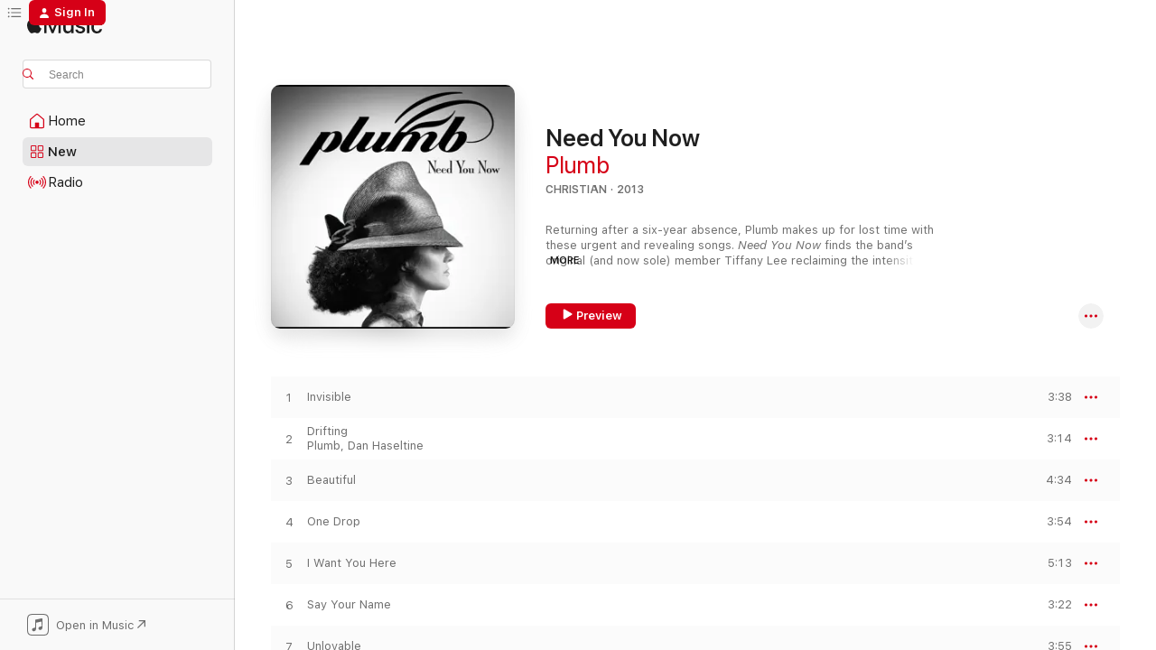

--- FILE ---
content_type: text/html
request_url: https://music.apple.com/us/album/need-you-now/591302528?ls=1
body_size: 26845
content:
<!DOCTYPE html>
<html dir="ltr" lang="en-US">
    <head>
        <!-- prettier-ignore -->
        <meta charset="utf-8">
        <!-- prettier-ignore -->
        <meta http-equiv="X-UA-Compatible" content="IE=edge">
        <!-- prettier-ignore -->
        <meta
            name="viewport"
            content="width=device-width,initial-scale=1,interactive-widget=resizes-content"
        >
        <!-- prettier-ignore -->
        <meta name="applicable-device" content="pc,mobile">
        <!-- prettier-ignore -->
        <meta name="referrer" content="strict-origin">
        <!-- prettier-ignore -->
        <link
            rel="apple-touch-icon"
            sizes="180x180"
            href="/assets/favicon/favicon-180.png"
        >
        <!-- prettier-ignore -->
        <link
            rel="icon"
            type="image/png"
            sizes="32x32"
            href="/assets/favicon/favicon-32.png"
        >
        <!-- prettier-ignore -->
        <link
            rel="icon"
            type="image/png"
            sizes="16x16"
            href="/assets/favicon/favicon-16.png"
        >
        <!-- prettier-ignore -->
        <link
            rel="mask-icon"
            href="/assets/favicon/favicon.svg"
            color="#fa233b"
        >
        <!-- prettier-ignore -->
        <link rel="manifest" href="/manifest.json">

        <title>‎Need You Now - Album by Plumb - Apple Music</title><!-- HEAD_svelte-1cypuwr_START --><link rel="preconnect" href="//www.apple.com/wss/fonts" crossorigin="anonymous"><link rel="stylesheet" href="//www.apple.com/wss/fonts?families=SF+Pro,v4%7CSF+Pro+Icons,v1&amp;display=swap" type="text/css" referrerpolicy="strict-origin-when-cross-origin"><!-- HEAD_svelte-1cypuwr_END --><!-- HEAD_svelte-eg3hvx_START -->    <meta name="description" content="Listen to Need You Now by Plumb on Apple Music. 2013. 13 Songs. Duration: 51 minutes."> <meta name="keywords" content="listen, Need You Now, Plumb, music, singles, songs, Christian, streaming music, apple music"> <link rel="canonical" href="https://music.apple.com/us/album/need-you-now/591302528">   <link rel="alternate" type="application/json+oembed" href="https://music.apple.com/api/oembed?url=https%3A%2F%2Fmusic.apple.com%2Fus%2Falbum%2Fneed-you-now%2F591302528" title="Need You Now by Plumb on Apple Music">  <meta name="al:ios:app_store_id" content="1108187390"> <meta name="al:ios:app_name" content="Apple Music"> <meta name="apple:content_id" content="591302528"> <meta name="apple:title" content="Need You Now"> <meta name="apple:description" content="Listen to Need You Now by Plumb on Apple Music. 2013. 13 Songs. Duration: 51 minutes.">   <meta property="og:title" content="Need You Now by Plumb on Apple Music"> <meta property="og:description" content="Album · 2013 · 13 Songs"> <meta property="og:site_name" content="Apple Music - Web Player"> <meta property="og:url" content="https://music.apple.com/us/album/need-you-now/591302528"> <meta property="og:image" content="https://is1-ssl.mzstatic.com/image/thumb/Music211/v4/12/64/6d/12646d10-f18a-f06c-7241-2ce989fb32ea/715187931725.png/1200x630bf-60.jpg"> <meta property="og:image:secure_url" content="https://is1-ssl.mzstatic.com/image/thumb/Music211/v4/12/64/6d/12646d10-f18a-f06c-7241-2ce989fb32ea/715187931725.png/1200x630bf-60.jpg"> <meta property="og:image:alt" content="Need You Now by Plumb on Apple Music"> <meta property="og:image:width" content="1200"> <meta property="og:image:height" content="630"> <meta property="og:image:type" content="image/jpg"> <meta property="og:type" content="music.album"> <meta property="og:locale" content="en_US">  <meta property="music:song_count" content="13"> <meta property="music:song" content="https://music.apple.com/us/song/invisible/591302570"> <meta property="music:song:preview_url:secure_url" content="https://music.apple.com/us/song/invisible/591302570"> <meta property="music:song:disc" content="1"> <meta property="music:song:duration" content="PT3M38S"> <meta property="music:song:track" content="1">  <meta property="music:song" content="https://music.apple.com/us/song/drifting/591302571"> <meta property="music:song:preview_url:secure_url" content="https://music.apple.com/us/song/drifting/591302571"> <meta property="music:song:disc" content="1"> <meta property="music:song:duration" content="PT3M14S"> <meta property="music:song:track" content="2">  <meta property="music:song" content="https://music.apple.com/us/song/beautiful/591302572"> <meta property="music:song:preview_url:secure_url" content="https://music.apple.com/us/song/beautiful/591302572"> <meta property="music:song:disc" content="1"> <meta property="music:song:duration" content="PT4M34S"> <meta property="music:song:track" content="3">  <meta property="music:song" content="https://music.apple.com/us/song/one-drop/591302573"> <meta property="music:song:preview_url:secure_url" content="https://music.apple.com/us/song/one-drop/591302573"> <meta property="music:song:disc" content="1"> <meta property="music:song:duration" content="PT3M54S"> <meta property="music:song:track" content="4">  <meta property="music:song" content="https://music.apple.com/us/song/i-want-you-here/591302574"> <meta property="music:song:preview_url:secure_url" content="https://music.apple.com/us/song/i-want-you-here/591302574"> <meta property="music:song:disc" content="1"> <meta property="music:song:duration" content="PT5M13S"> <meta property="music:song:track" content="5">  <meta property="music:song" content="https://music.apple.com/us/song/say-your-name/591302575"> <meta property="music:song:preview_url:secure_url" content="https://music.apple.com/us/song/say-your-name/591302575"> <meta property="music:song:disc" content="1"> <meta property="music:song:duration" content="PT3M22S"> <meta property="music:song:track" content="6">  <meta property="music:song" content="https://music.apple.com/us/song/unlovable/591302576"> <meta property="music:song:preview_url:secure_url" content="https://music.apple.com/us/song/unlovable/591302576"> <meta property="music:song:disc" content="1"> <meta property="music:song:duration" content="PT3M55S"> <meta property="music:song:track" content="7">  <meta property="music:song" content="https://music.apple.com/us/song/need-you-now-how-many-times/591302577"> <meta property="music:song:preview_url:secure_url" content="https://music.apple.com/us/song/need-you-now-how-many-times/591302577"> <meta property="music:song:disc" content="1"> <meta property="music:song:duration" content="PT4M12S"> <meta property="music:song:track" content="8">  <meta property="music:song" content="https://music.apple.com/us/song/chocolate-ice-cream/591302578"> <meta property="music:song:preview_url:secure_url" content="https://music.apple.com/us/song/chocolate-ice-cream/591302578"> <meta property="music:song:disc" content="1"> <meta property="music:song:duration" content="PT3M21S"> <meta property="music:song:track" content="9">  <meta property="music:song" content="https://music.apple.com/us/song/dont-deserve-you/591302579"> <meta property="music:song:preview_url:secure_url" content="https://music.apple.com/us/song/dont-deserve-you/591302579"> <meta property="music:song:disc" content="1"> <meta property="music:song:duration" content="PT4M11S"> <meta property="music:song:track" content="10">  <meta property="music:song" content="https://music.apple.com/us/song/cage/591302580"> <meta property="music:song:preview_url:secure_url" content="https://music.apple.com/us/song/cage/591302580"> <meta property="music:song:disc" content="1"> <meta property="music:song:duration" content="PT3M18S"> <meta property="music:song:track" content="11">  <meta property="music:song" content="https://music.apple.com/us/song/at-arms-length/591302581"> <meta property="music:song:preview_url:secure_url" content="https://music.apple.com/us/song/at-arms-length/591302581"> <meta property="music:song:disc" content="1"> <meta property="music:song:duration" content="PT5M3S"> <meta property="music:song:track" content="12">  <meta property="music:song" content="https://music.apple.com/us/song/i-dont-deserve-you/591302582"> <meta property="music:song:preview_url:secure_url" content="https://music.apple.com/us/song/i-dont-deserve-you/591302582"> <meta property="music:song:disc" content="1"> <meta property="music:song:duration" content="PT3M32S"> <meta property="music:song:track" content="13">   <meta property="music:musician" content="https://music.apple.com/us/artist/plumb/5360200"> <meta property="music:release_date" content="2013-02-26T00:00:00.000Z">   <meta name="twitter:title" content="Need You Now by Plumb on Apple Music"> <meta name="twitter:description" content="Album · 2013 · 13 Songs"> <meta name="twitter:site" content="@AppleMusic"> <meta name="twitter:image" content="https://is1-ssl.mzstatic.com/image/thumb/Music211/v4/12/64/6d/12646d10-f18a-f06c-7241-2ce989fb32ea/715187931725.png/600x600bf-60.jpg"> <meta name="twitter:image:alt" content="Need You Now by Plumb on Apple Music"> <meta name="twitter:card" content="summary">       <!-- HTML_TAG_START -->
                <script id=schema:music-album type="application/ld+json">
                    {"@context":"http://schema.org","@type":"MusicAlbum","name":"Need You Now","description":"Listen to Need You Now by Plumb on Apple Music. 2013. 13 Songs. Duration: 51 minutes.","citation":[{"@type":"MusicAlbum","image":"https://is1-ssl.mzstatic.com/image/thumb/Music4/v4/98/f0/29/98f029c0-84c0-477b-0ed5-d1c6668ae1e6/79359_-_Natalie_Grant.jpg/1200x630bb.jpg","url":"https://music.apple.com/us/album/hurricane-deluxe-edition/691688803","name":"Hurricane (Deluxe Edition)"},{"@type":"MusicAlbum","image":"https://is1-ssl.mzstatic.com/image/thumb/Music124/v4/cd/c8/39/cdc839b1-b949-fc3c-6f05-9da6c2d86ad6/05099990680755.rgb.jpg/1200x630bb.jpg","url":"https://music.apple.com/us/album/the-story-of-your-life-deluxe-edition/721290875","name":"The Story of Your Life (Deluxe Edition)"},{"@type":"MusicAlbum","image":"https://is1-ssl.mzstatic.com/image/thumb/Music124/v4/32/66/77/326677e3-f510-b4ce-e1a0-6fd5ee745f4c/886444236607.jpg/1200x630bb.jpg","url":"https://music.apple.com/us/album/thrive/742906502","name":"Thrive"},{"@type":"MusicAlbum","image":"https://is1-ssl.mzstatic.com/image/thumb/Music124/v4/74/3c/16/743c1617-5681-4119-3fe2-39f8c14e3e3a/mzi.qwjjbamq.jpg/1200x630bb.jpg","url":"https://music.apple.com/us/album/the-light-meets-the-dark/369345861","name":"The Light Meets the Dark"},{"@type":"MusicAlbum","image":"https://is1-ssl.mzstatic.com/image/thumb/Music124/v4/b7/20/a3/b720a309-32bd-d15c-f10d-0b0609d35187/886443469082.jpg/1200x630bb.jpg","url":"https://music.apple.com/us/album/the-hurt-the-healer-deluxe-edition/1545657069","name":"The Hurt & The Healer (Deluxe Edition)"},{"@type":"MusicAlbum","image":"https://is1-ssl.mzstatic.com/image/thumb/Music114/v4/bf/73/c2/bf73c251-678d-9e2f-92fa-75a8a095422d/00602537603299.rgb.jpg/1200x630bb.jpg","url":"https://music.apple.com/us/album/a-messenger-expanded-edition/1443003931","name":"A Messenger (Expanded Edition)"},{"@type":"MusicAlbum","image":"https://is1-ssl.mzstatic.com/image/thumb/Music114/v4/b1/f0/6c/b1f06cb2-1746-e7a3-5315-b7587d300e65/829619128055.jpg/1200x630bb.jpg","url":"https://music.apple.com/us/album/how-can-it-be/1560656294","name":"How Can It Be"},{"@type":"MusicAlbum","image":"https://is1-ssl.mzstatic.com/image/thumb/Music122/v4/20/1f/3d/201f3dd9-a987-a093-8d04-bb91c8d83015/884977715095.jpg/1200x630bb.jpg","url":"https://music.apple.com/us/album/light-up-the-sky/1556503282","name":"Light up the Sky"},{"@type":"MusicAlbum","image":"https://is1-ssl.mzstatic.com/image/thumb/Music114/v4/db/6d/42/db6d420d-e349-f6ff-f936-c1a5ee3ae876/0859381011033.jpg/1200x630bb.jpg","url":"https://music.apple.com/us/album/hope-in-front-of-me/1451849191","name":"Hope In Front of Me"},{"@type":"MusicAlbum","image":"https://is1-ssl.mzstatic.com/image/thumb/Music125/v4/d7/56/65/d756656e-ccf2-74c3-b531-3918b0337a6c/080688855666.png/1200x630bb.jpg","url":"https://music.apple.com/us/album/love-come-to-life/1163615142","name":"Love Come to Life"}],"tracks":[{"@type":"MusicRecording","name":"Invisible","duration":"PT3M38S","url":"https://music.apple.com/us/song/invisible/591302570","offers":{"@type":"Offer","category":"free","price":0},"audio":{"@type":"AudioObject","potentialAction":{"@type":"ListenAction","expectsAcceptanceOf":{"@type":"Offer","category":"free"},"target":{"@type":"EntryPoint","actionPlatform":"https://music.apple.com/us/song/invisible/591302570"}},"name":"Invisible","contentUrl":"https://audio-ssl.itunes.apple.com/itunes-assets/AudioPreview211/v4/79/8e/e0/798ee01b-6268-38c3-6962-02ede188e2e5/mzaf_12003462408987221203.plus.aac.ep.m4a","duration":"PT3M38S","uploadDate":"2013-02-26","thumbnailUrl":"https://is1-ssl.mzstatic.com/image/thumb/Music211/v4/12/64/6d/12646d10-f18a-f06c-7241-2ce989fb32ea/715187931725.png/1200x630bb.jpg"}},{"@type":"MusicRecording","name":"Drifting","duration":"PT3M14S","url":"https://music.apple.com/us/song/drifting/591302571","offers":{"@type":"Offer","category":"free","price":0},"audio":{"@type":"AudioObject","potentialAction":{"@type":"ListenAction","expectsAcceptanceOf":{"@type":"Offer","category":"free"},"target":{"@type":"EntryPoint","actionPlatform":"https://music.apple.com/us/song/drifting/591302571"}},"name":"Drifting","contentUrl":"https://audio-ssl.itunes.apple.com/itunes-assets/AudioPreview211/v4/69/5a/cc/695acc3f-1afa-4395-6440-6f503f31b774/mzaf_12582527968166632787.plus.aac.ep.m4a","duration":"PT3M14S","uploadDate":"2011-08-30","thumbnailUrl":"https://is1-ssl.mzstatic.com/image/thumb/Music211/v4/12/64/6d/12646d10-f18a-f06c-7241-2ce989fb32ea/715187931725.png/1200x630bb.jpg"}},{"@type":"MusicRecording","name":"Beautiful","duration":"PT4M34S","url":"https://music.apple.com/us/song/beautiful/591302572","offers":{"@type":"Offer","category":"free","price":0},"audio":{"@type":"AudioObject","potentialAction":{"@type":"ListenAction","expectsAcceptanceOf":{"@type":"Offer","category":"free"},"target":{"@type":"EntryPoint","actionPlatform":"https://music.apple.com/us/song/beautiful/591302572"}},"name":"Beautiful","contentUrl":"https://audio-ssl.itunes.apple.com/itunes-assets/AudioPreview221/v4/2f/04/82/2f048288-efe3-77af-f4ec-0b980af97ec1/mzaf_17488814293964229251.plus.aac.ep.m4a","duration":"PT4M34S","uploadDate":"2013-02-12","thumbnailUrl":"https://is1-ssl.mzstatic.com/image/thumb/Music211/v4/12/64/6d/12646d10-f18a-f06c-7241-2ce989fb32ea/715187931725.png/1200x630bb.jpg"}},{"@type":"MusicRecording","name":"One Drop","duration":"PT3M54S","url":"https://music.apple.com/us/song/one-drop/591302573","offers":{"@type":"Offer","category":"free","price":0},"audio":{"@type":"AudioObject","potentialAction":{"@type":"ListenAction","expectsAcceptanceOf":{"@type":"Offer","category":"free"},"target":{"@type":"EntryPoint","actionPlatform":"https://music.apple.com/us/song/one-drop/591302573"}},"name":"One Drop","contentUrl":"https://audio-ssl.itunes.apple.com/itunes-assets/AudioPreview221/v4/e1/0b/ef/e10befab-82fc-b018-ce77-333b54c02f21/mzaf_12851495799579701518.plus.aac.ep.m4a","duration":"PT3M54S","uploadDate":"2013-02-05","thumbnailUrl":"https://is1-ssl.mzstatic.com/image/thumb/Music211/v4/12/64/6d/12646d10-f18a-f06c-7241-2ce989fb32ea/715187931725.png/1200x630bb.jpg"}},{"@type":"MusicRecording","name":"I Want You Here","duration":"PT5M13S","url":"https://music.apple.com/us/song/i-want-you-here/591302574","offers":{"@type":"Offer","category":"free","price":0},"audio":{"@type":"AudioObject","potentialAction":{"@type":"ListenAction","expectsAcceptanceOf":{"@type":"Offer","category":"free"},"target":{"@type":"EntryPoint","actionPlatform":"https://music.apple.com/us/song/i-want-you-here/591302574"}},"name":"I Want You Here","contentUrl":"https://audio-ssl.itunes.apple.com/itunes-assets/AudioPreview221/v4/17/12/ed/1712eda9-f152-a7af-f9bf-4601b7e4c752/mzaf_18266505790136218053.plus.aac.ep.m4a","duration":"PT5M13S","uploadDate":"2013-02-19","thumbnailUrl":"https://is1-ssl.mzstatic.com/image/thumb/Music211/v4/12/64/6d/12646d10-f18a-f06c-7241-2ce989fb32ea/715187931725.png/1200x630bb.jpg"}},{"@type":"MusicRecording","name":"Say Your Name","duration":"PT3M22S","url":"https://music.apple.com/us/song/say-your-name/591302575","offers":{"@type":"Offer","category":"free","price":0},"audio":{"@type":"AudioObject","potentialAction":{"@type":"ListenAction","expectsAcceptanceOf":{"@type":"Offer","category":"free"},"target":{"@type":"EntryPoint","actionPlatform":"https://music.apple.com/us/song/say-your-name/591302575"}},"name":"Say Your Name","contentUrl":"https://audio-ssl.itunes.apple.com/itunes-assets/AudioPreview221/v4/ac/4d/a8/ac4da858-56a3-488a-6d4d-2e4e2fcbe8b1/mzaf_12659810686087183139.plus.aac.ep.m4a","duration":"PT3M22S","uploadDate":"2013-02-26","thumbnailUrl":"https://is1-ssl.mzstatic.com/image/thumb/Music211/v4/12/64/6d/12646d10-f18a-f06c-7241-2ce989fb32ea/715187931725.png/1200x630bb.jpg"}},{"@type":"MusicRecording","name":"Unlovable","duration":"PT3M55S","url":"https://music.apple.com/us/song/unlovable/591302576","offers":{"@type":"Offer","category":"free","price":0},"audio":{"@type":"AudioObject","potentialAction":{"@type":"ListenAction","expectsAcceptanceOf":{"@type":"Offer","category":"free"},"target":{"@type":"EntryPoint","actionPlatform":"https://music.apple.com/us/song/unlovable/591302576"}},"name":"Unlovable","contentUrl":"https://audio-ssl.itunes.apple.com/itunes-assets/AudioPreview221/v4/44/cb/46/44cb4624-8a58-1df0-61f3-662652fa35da/mzaf_9589678347053034803.plus.aac.ep.m4a","duration":"PT3M55S","uploadDate":"2013-02-26","thumbnailUrl":"https://is1-ssl.mzstatic.com/image/thumb/Music211/v4/12/64/6d/12646d10-f18a-f06c-7241-2ce989fb32ea/715187931725.png/1200x630bb.jpg"}},{"@type":"MusicRecording","name":"Need You Now (How Many Times)","duration":"PT4M12S","url":"https://music.apple.com/us/song/need-you-now-how-many-times/591302577","offers":{"@type":"Offer","category":"free","price":0},"audio":{"@type":"AudioObject","potentialAction":{"@type":"ListenAction","expectsAcceptanceOf":{"@type":"Offer","category":"free"},"target":{"@type":"EntryPoint","actionPlatform":"https://music.apple.com/us/song/need-you-now-how-many-times/591302577"}},"name":"Need You Now (How Many Times)","contentUrl":"https://audio-ssl.itunes.apple.com/itunes-assets/AudioPreview211/v4/53/9e/9f/539e9fc7-b525-fadd-60da-93020ef7aee1/mzaf_17455775626079290460.plus.aac.ep.m4a","duration":"PT4M12S","uploadDate":"2012-07-17","thumbnailUrl":"https://is1-ssl.mzstatic.com/image/thumb/Music211/v4/12/64/6d/12646d10-f18a-f06c-7241-2ce989fb32ea/715187931725.png/1200x630bb.jpg"}},{"@type":"MusicRecording","name":"Chocolate & Ice Cream","duration":"PT3M21S","url":"https://music.apple.com/us/song/chocolate-ice-cream/591302578","offers":{"@type":"Offer","category":"free","price":0},"audio":{"@type":"AudioObject","potentialAction":{"@type":"ListenAction","expectsAcceptanceOf":{"@type":"Offer","category":"free"},"target":{"@type":"EntryPoint","actionPlatform":"https://music.apple.com/us/song/chocolate-ice-cream/591302578"}},"name":"Chocolate & Ice Cream","contentUrl":"https://audio-ssl.itunes.apple.com/itunes-assets/AudioPreview211/v4/e9/ac/dd/e9acdddb-2a42-f477-862b-f4f691f02aeb/mzaf_13669420282784364006.plus.aac.ep.m4a","duration":"PT3M21S","uploadDate":"2013-02-26","thumbnailUrl":"https://is1-ssl.mzstatic.com/image/thumb/Music211/v4/12/64/6d/12646d10-f18a-f06c-7241-2ce989fb32ea/715187931725.png/1200x630bb.jpg"}},{"@type":"MusicRecording","name":"Don't Deserve You","duration":"PT4M11S","url":"https://music.apple.com/us/song/dont-deserve-you/591302579","offers":{"@type":"Offer","category":"free","price":0},"audio":{"@type":"AudioObject","potentialAction":{"@type":"ListenAction","expectsAcceptanceOf":{"@type":"Offer","category":"free"},"target":{"@type":"EntryPoint","actionPlatform":"https://music.apple.com/us/song/dont-deserve-you/591302579"}},"name":"Don't Deserve You","contentUrl":"https://audio-ssl.itunes.apple.com/itunes-assets/AudioPreview221/v4/69/0d/0b/690d0b5d-bc35-8340-36b8-76027b10efbf/mzaf_15862936024332777579.plus.aac.ep.m4a","duration":"PT4M11S","uploadDate":"2013-02-26","thumbnailUrl":"https://is1-ssl.mzstatic.com/image/thumb/Music211/v4/12/64/6d/12646d10-f18a-f06c-7241-2ce989fb32ea/715187931725.png/1200x630bb.jpg"}},{"@type":"MusicRecording","name":"Cage","duration":"PT3M18S","url":"https://music.apple.com/us/song/cage/591302580","offers":{"@type":"Offer","category":"free","price":0},"audio":{"@type":"AudioObject","potentialAction":{"@type":"ListenAction","expectsAcceptanceOf":{"@type":"Offer","category":"free"},"target":{"@type":"EntryPoint","actionPlatform":"https://music.apple.com/us/song/cage/591302580"}},"name":"Cage","contentUrl":"https://audio-ssl.itunes.apple.com/itunes-assets/AudioPreview211/v4/92/f6/66/92f66667-df0e-d194-ca03-4569646d28a6/mzaf_17090925116954636949.plus.aac.ep.m4a","duration":"PT3M18S","uploadDate":"2013-02-26","thumbnailUrl":"https://is1-ssl.mzstatic.com/image/thumb/Music211/v4/12/64/6d/12646d10-f18a-f06c-7241-2ce989fb32ea/715187931725.png/1200x630bb.jpg"}},{"@type":"MusicRecording","name":"At Arms Length","duration":"PT5M3S","url":"https://music.apple.com/us/song/at-arms-length/591302581","offers":{"@type":"Offer","category":"free","price":0},"audio":{"@type":"AudioObject","potentialAction":{"@type":"ListenAction","expectsAcceptanceOf":{"@type":"Offer","category":"free"},"target":{"@type":"EntryPoint","actionPlatform":"https://music.apple.com/us/song/at-arms-length/591302581"}},"name":"At Arms Length","contentUrl":"https://audio-ssl.itunes.apple.com/itunes-assets/AudioPreview221/v4/92/42/4e/92424ee4-5281-64e9-4852-a699a37727a3/mzaf_11299900296105991171.plus.aac.ep.m4a","duration":"PT5M3S","uploadDate":"2013-02-26","thumbnailUrl":"https://is1-ssl.mzstatic.com/image/thumb/Music211/v4/12/64/6d/12646d10-f18a-f06c-7241-2ce989fb32ea/715187931725.png/1200x630bb.jpg"}},{"@type":"MusicRecording","name":"I Don't Deserve You","duration":"PT3M32S","url":"https://music.apple.com/us/song/i-dont-deserve-you/591302582","offers":{"@type":"Offer","category":"free","price":0},"audio":{"@type":"AudioObject","potentialAction":{"@type":"ListenAction","expectsAcceptanceOf":{"@type":"Offer","category":"free"},"target":{"@type":"EntryPoint","actionPlatform":"https://music.apple.com/us/song/i-dont-deserve-you/591302582"}},"name":"I Don't Deserve You","contentUrl":"https://audio-ssl.itunes.apple.com/itunes-assets/AudioPreview221/v4/97/31/89/973189e5-5eba-73fe-5b6a-16b51b3d8114/mzaf_2303652967362064997.plus.aac.ep.m4a","duration":"PT3M32S","uploadDate":"2012-01-01","thumbnailUrl":"https://is1-ssl.mzstatic.com/image/thumb/Music211/v4/12/64/6d/12646d10-f18a-f06c-7241-2ce989fb32ea/715187931725.png/1200x630bb.jpg"}}],"workExample":[{"@type":"MusicAlbum","image":"https://is1-ssl.mzstatic.com/image/thumb/Music221/v4/28/95/e0/2895e08c-122e-4b7a-96ee-6042649474db/715187897823.png/1200x630bb.jpg","url":"https://music.apple.com/us/album/blink/264194766","name":"Blink"},{"@type":"MusicAlbum","image":"https://is1-ssl.mzstatic.com/image/thumb/Music124/v4/aa/0c/d4/aa0cd49a-f09f-dce1-34e8-f284cd30ad9f/859737182462_cover.jpg/1200x630bb.jpg","url":"https://music.apple.com/us/album/beautifully-broken/1500964624","name":"Beautifully Broken"},{"@type":"MusicAlbum","image":"https://is1-ssl.mzstatic.com/image/thumb/Music3/v4/2d/f5/91/2df59165-dcc1-69ad-0518-db77a77b8dac/79407_Plumb_iTunes.jpg/1200x630bb.jpg","url":"https://music.apple.com/us/album/exhale-deluxe-version/976855227","name":"Exhale (Deluxe Version)"},{"@type":"MusicAlbum","image":"https://is1-ssl.mzstatic.com/image/thumb/Music5/v4/94/0c/21/940c21f0-6cda-f8b2-fefe-e5b3245c5345/79396_-_Plumb.jpg/1200x630bb.jpg","url":"https://music.apple.com/us/album/need-you-now-deluxe-edition/907740486","name":"Need You Now (Deluxe Edition)"},{"@type":"MusicAlbum","image":"https://is1-ssl.mzstatic.com/image/thumb/Music117/v4/f6/e3/29/f6e329ab-08ce-e6bd-039c-29b599447213/8718525109192.png/1200x630bb.jpg","url":"https://music.apple.com/us/album/all-over-again-single/1254236345","name":"All over Again - Single"},{"@type":"MusicAlbum","image":"https://is1-ssl.mzstatic.com/image/thumb/Music/b5/8c/23/mzi.xodazhoq.jpg/1200x630bb.jpg","url":"https://music.apple.com/us/album/beautiful-history-a-hits-collection-bonus-remix-version/333119691","name":"Beautiful History - A Hits Collection (Bonus Remix Version)"},{"@type":"MusicAlbum","image":"https://is1-ssl.mzstatic.com/image/thumb/Music211/v4/f3/46/6c/f3466ce0-5c2b-19f7-a10c-c33dab4c224b/715187888227.png/1200x630bb.jpg","url":"https://music.apple.com/us/album/chaotic-resolve/121982505","name":"Chaotic Resolve"},{"@type":"MusicAlbum","image":"https://is1-ssl.mzstatic.com/image/thumb/Music/d9/32/58/mzi.tgzzqify.jpg/1200x630bb.jpg","url":"https://music.apple.com/us/album/candycoatedwaterdrops/359219023","name":"Candycoatedwaterdrops"},{"@type":"MusicAlbum","image":"https://is1-ssl.mzstatic.com/image/thumb/Music211/v4/0a/e2/32/0ae23294-d8c0-47d5-6b64-d1f2f6d1a0a8/715187342026.png/1200x630bb.jpg","url":"https://music.apple.com/us/album/hang-on-the-remixes/330099916","name":"Hang On (The Remixes)"},{"@type":"MusicAlbum","image":"https://is1-ssl.mzstatic.com/image/thumb/Music118/v4/51/5f/dc/515fdcf8-4830-961f-385e-4e703ff83d34/8718525109185.png/1200x630bb.jpg","url":"https://music.apple.com/us/album/all-over-again-single/1259567704","name":"All over Again - Single"},{"@type":"MusicAlbum","image":"https://is1-ssl.mzstatic.com/image/thumb/Music122/v4/fd/08/28/fd08287f-75df-92a7-f8c0-b5f6651fd36e/8718525257800.png/1200x630bb.jpg","url":"https://music.apple.com/us/album/take-this-single/1619934946","name":"Take This - Single"},{"@type":"MusicAlbum","image":"https://is1-ssl.mzstatic.com/image/thumb/Music118/v4/19/5e/b6/195eb6e0-2968-eea9-9900-03565aeeb9d1/cover.jpg/1200x630bb.jpg","url":"https://music.apple.com/us/album/music-rescues-me-feat-plumb-single/1433928295","name":"Music Rescues Me (feat. Plumb) - Single"},{"@type":"MusicAlbum","image":"https://is1-ssl.mzstatic.com/image/thumb/Music221/v4/cb/72/4e/cb724e6f-ec06-e559-3b8b-ffa8999e321f/199257283318_cover.jpg/1200x630bb.jpg","url":"https://music.apple.com/us/album/brave-single/1806233720","name":"Brave - Single"},{"@type":"MusicAlbum","image":"https://is1-ssl.mzstatic.com/image/thumb/Music221/v4/c4/15/f5/c415f587-19a8-78b5-8aa1-33741601922e/198342843000_cover.jpg/1200x630bb.jpg","url":"https://music.apple.com/us/album/pride-in-the-name-of-love-feat-andy-bell-plumb/1746841293","name":"Pride (In the Name of Love) (feat. Andy Bell, Plumb, Sarah Potenza, Wyn Starks & Greg Gould) - Single"},{"@type":"MusicAlbum","image":"https://is1-ssl.mzstatic.com/image/thumb/Music221/v4/fe/60/bd/fe60bdde-aade-2588-9a27-8e3185db9b3b/198937594164_cover.jpg/1200x630bb.jpg","url":"https://music.apple.com/us/album/fighter-im-not-afraid-single/1790357040","name":"Fighter (I'm Not Afraid) - Single"},{"@type":"MusicRecording","name":"Invisible","duration":"PT3M38S","url":"https://music.apple.com/us/song/invisible/591302570","offers":{"@type":"Offer","category":"free","price":0},"audio":{"@type":"AudioObject","potentialAction":{"@type":"ListenAction","expectsAcceptanceOf":{"@type":"Offer","category":"free"},"target":{"@type":"EntryPoint","actionPlatform":"https://music.apple.com/us/song/invisible/591302570"}},"name":"Invisible","contentUrl":"https://audio-ssl.itunes.apple.com/itunes-assets/AudioPreview211/v4/79/8e/e0/798ee01b-6268-38c3-6962-02ede188e2e5/mzaf_12003462408987221203.plus.aac.ep.m4a","duration":"PT3M38S","uploadDate":"2013-02-26","thumbnailUrl":"https://is1-ssl.mzstatic.com/image/thumb/Music211/v4/12/64/6d/12646d10-f18a-f06c-7241-2ce989fb32ea/715187931725.png/1200x630bb.jpg"}},{"@type":"MusicRecording","name":"Drifting","duration":"PT3M14S","url":"https://music.apple.com/us/song/drifting/591302571","offers":{"@type":"Offer","category":"free","price":0},"audio":{"@type":"AudioObject","potentialAction":{"@type":"ListenAction","expectsAcceptanceOf":{"@type":"Offer","category":"free"},"target":{"@type":"EntryPoint","actionPlatform":"https://music.apple.com/us/song/drifting/591302571"}},"name":"Drifting","contentUrl":"https://audio-ssl.itunes.apple.com/itunes-assets/AudioPreview211/v4/69/5a/cc/695acc3f-1afa-4395-6440-6f503f31b774/mzaf_12582527968166632787.plus.aac.ep.m4a","duration":"PT3M14S","uploadDate":"2011-08-30","thumbnailUrl":"https://is1-ssl.mzstatic.com/image/thumb/Music211/v4/12/64/6d/12646d10-f18a-f06c-7241-2ce989fb32ea/715187931725.png/1200x630bb.jpg"}},{"@type":"MusicRecording","name":"Beautiful","duration":"PT4M34S","url":"https://music.apple.com/us/song/beautiful/591302572","offers":{"@type":"Offer","category":"free","price":0},"audio":{"@type":"AudioObject","potentialAction":{"@type":"ListenAction","expectsAcceptanceOf":{"@type":"Offer","category":"free"},"target":{"@type":"EntryPoint","actionPlatform":"https://music.apple.com/us/song/beautiful/591302572"}},"name":"Beautiful","contentUrl":"https://audio-ssl.itunes.apple.com/itunes-assets/AudioPreview221/v4/2f/04/82/2f048288-efe3-77af-f4ec-0b980af97ec1/mzaf_17488814293964229251.plus.aac.ep.m4a","duration":"PT4M34S","uploadDate":"2013-02-12","thumbnailUrl":"https://is1-ssl.mzstatic.com/image/thumb/Music211/v4/12/64/6d/12646d10-f18a-f06c-7241-2ce989fb32ea/715187931725.png/1200x630bb.jpg"}},{"@type":"MusicRecording","name":"One Drop","duration":"PT3M54S","url":"https://music.apple.com/us/song/one-drop/591302573","offers":{"@type":"Offer","category":"free","price":0},"audio":{"@type":"AudioObject","potentialAction":{"@type":"ListenAction","expectsAcceptanceOf":{"@type":"Offer","category":"free"},"target":{"@type":"EntryPoint","actionPlatform":"https://music.apple.com/us/song/one-drop/591302573"}},"name":"One Drop","contentUrl":"https://audio-ssl.itunes.apple.com/itunes-assets/AudioPreview221/v4/e1/0b/ef/e10befab-82fc-b018-ce77-333b54c02f21/mzaf_12851495799579701518.plus.aac.ep.m4a","duration":"PT3M54S","uploadDate":"2013-02-05","thumbnailUrl":"https://is1-ssl.mzstatic.com/image/thumb/Music211/v4/12/64/6d/12646d10-f18a-f06c-7241-2ce989fb32ea/715187931725.png/1200x630bb.jpg"}},{"@type":"MusicRecording","name":"I Want You Here","duration":"PT5M13S","url":"https://music.apple.com/us/song/i-want-you-here/591302574","offers":{"@type":"Offer","category":"free","price":0},"audio":{"@type":"AudioObject","potentialAction":{"@type":"ListenAction","expectsAcceptanceOf":{"@type":"Offer","category":"free"},"target":{"@type":"EntryPoint","actionPlatform":"https://music.apple.com/us/song/i-want-you-here/591302574"}},"name":"I Want You Here","contentUrl":"https://audio-ssl.itunes.apple.com/itunes-assets/AudioPreview221/v4/17/12/ed/1712eda9-f152-a7af-f9bf-4601b7e4c752/mzaf_18266505790136218053.plus.aac.ep.m4a","duration":"PT5M13S","uploadDate":"2013-02-19","thumbnailUrl":"https://is1-ssl.mzstatic.com/image/thumb/Music211/v4/12/64/6d/12646d10-f18a-f06c-7241-2ce989fb32ea/715187931725.png/1200x630bb.jpg"}},{"@type":"MusicRecording","name":"Say Your Name","duration":"PT3M22S","url":"https://music.apple.com/us/song/say-your-name/591302575","offers":{"@type":"Offer","category":"free","price":0},"audio":{"@type":"AudioObject","potentialAction":{"@type":"ListenAction","expectsAcceptanceOf":{"@type":"Offer","category":"free"},"target":{"@type":"EntryPoint","actionPlatform":"https://music.apple.com/us/song/say-your-name/591302575"}},"name":"Say Your Name","contentUrl":"https://audio-ssl.itunes.apple.com/itunes-assets/AudioPreview221/v4/ac/4d/a8/ac4da858-56a3-488a-6d4d-2e4e2fcbe8b1/mzaf_12659810686087183139.plus.aac.ep.m4a","duration":"PT3M22S","uploadDate":"2013-02-26","thumbnailUrl":"https://is1-ssl.mzstatic.com/image/thumb/Music211/v4/12/64/6d/12646d10-f18a-f06c-7241-2ce989fb32ea/715187931725.png/1200x630bb.jpg"}},{"@type":"MusicRecording","name":"Unlovable","duration":"PT3M55S","url":"https://music.apple.com/us/song/unlovable/591302576","offers":{"@type":"Offer","category":"free","price":0},"audio":{"@type":"AudioObject","potentialAction":{"@type":"ListenAction","expectsAcceptanceOf":{"@type":"Offer","category":"free"},"target":{"@type":"EntryPoint","actionPlatform":"https://music.apple.com/us/song/unlovable/591302576"}},"name":"Unlovable","contentUrl":"https://audio-ssl.itunes.apple.com/itunes-assets/AudioPreview221/v4/44/cb/46/44cb4624-8a58-1df0-61f3-662652fa35da/mzaf_9589678347053034803.plus.aac.ep.m4a","duration":"PT3M55S","uploadDate":"2013-02-26","thumbnailUrl":"https://is1-ssl.mzstatic.com/image/thumb/Music211/v4/12/64/6d/12646d10-f18a-f06c-7241-2ce989fb32ea/715187931725.png/1200x630bb.jpg"}},{"@type":"MusicRecording","name":"Need You Now (How Many Times)","duration":"PT4M12S","url":"https://music.apple.com/us/song/need-you-now-how-many-times/591302577","offers":{"@type":"Offer","category":"free","price":0},"audio":{"@type":"AudioObject","potentialAction":{"@type":"ListenAction","expectsAcceptanceOf":{"@type":"Offer","category":"free"},"target":{"@type":"EntryPoint","actionPlatform":"https://music.apple.com/us/song/need-you-now-how-many-times/591302577"}},"name":"Need You Now (How Many Times)","contentUrl":"https://audio-ssl.itunes.apple.com/itunes-assets/AudioPreview211/v4/53/9e/9f/539e9fc7-b525-fadd-60da-93020ef7aee1/mzaf_17455775626079290460.plus.aac.ep.m4a","duration":"PT4M12S","uploadDate":"2012-07-17","thumbnailUrl":"https://is1-ssl.mzstatic.com/image/thumb/Music211/v4/12/64/6d/12646d10-f18a-f06c-7241-2ce989fb32ea/715187931725.png/1200x630bb.jpg"}},{"@type":"MusicRecording","name":"Chocolate & Ice Cream","duration":"PT3M21S","url":"https://music.apple.com/us/song/chocolate-ice-cream/591302578","offers":{"@type":"Offer","category":"free","price":0},"audio":{"@type":"AudioObject","potentialAction":{"@type":"ListenAction","expectsAcceptanceOf":{"@type":"Offer","category":"free"},"target":{"@type":"EntryPoint","actionPlatform":"https://music.apple.com/us/song/chocolate-ice-cream/591302578"}},"name":"Chocolate & Ice Cream","contentUrl":"https://audio-ssl.itunes.apple.com/itunes-assets/AudioPreview211/v4/e9/ac/dd/e9acdddb-2a42-f477-862b-f4f691f02aeb/mzaf_13669420282784364006.plus.aac.ep.m4a","duration":"PT3M21S","uploadDate":"2013-02-26","thumbnailUrl":"https://is1-ssl.mzstatic.com/image/thumb/Music211/v4/12/64/6d/12646d10-f18a-f06c-7241-2ce989fb32ea/715187931725.png/1200x630bb.jpg"}},{"@type":"MusicRecording","name":"Don't Deserve You","duration":"PT4M11S","url":"https://music.apple.com/us/song/dont-deserve-you/591302579","offers":{"@type":"Offer","category":"free","price":0},"audio":{"@type":"AudioObject","potentialAction":{"@type":"ListenAction","expectsAcceptanceOf":{"@type":"Offer","category":"free"},"target":{"@type":"EntryPoint","actionPlatform":"https://music.apple.com/us/song/dont-deserve-you/591302579"}},"name":"Don't Deserve You","contentUrl":"https://audio-ssl.itunes.apple.com/itunes-assets/AudioPreview221/v4/69/0d/0b/690d0b5d-bc35-8340-36b8-76027b10efbf/mzaf_15862936024332777579.plus.aac.ep.m4a","duration":"PT4M11S","uploadDate":"2013-02-26","thumbnailUrl":"https://is1-ssl.mzstatic.com/image/thumb/Music211/v4/12/64/6d/12646d10-f18a-f06c-7241-2ce989fb32ea/715187931725.png/1200x630bb.jpg"}},{"@type":"MusicRecording","name":"Cage","duration":"PT3M18S","url":"https://music.apple.com/us/song/cage/591302580","offers":{"@type":"Offer","category":"free","price":0},"audio":{"@type":"AudioObject","potentialAction":{"@type":"ListenAction","expectsAcceptanceOf":{"@type":"Offer","category":"free"},"target":{"@type":"EntryPoint","actionPlatform":"https://music.apple.com/us/song/cage/591302580"}},"name":"Cage","contentUrl":"https://audio-ssl.itunes.apple.com/itunes-assets/AudioPreview211/v4/92/f6/66/92f66667-df0e-d194-ca03-4569646d28a6/mzaf_17090925116954636949.plus.aac.ep.m4a","duration":"PT3M18S","uploadDate":"2013-02-26","thumbnailUrl":"https://is1-ssl.mzstatic.com/image/thumb/Music211/v4/12/64/6d/12646d10-f18a-f06c-7241-2ce989fb32ea/715187931725.png/1200x630bb.jpg"}},{"@type":"MusicRecording","name":"At Arms Length","duration":"PT5M3S","url":"https://music.apple.com/us/song/at-arms-length/591302581","offers":{"@type":"Offer","category":"free","price":0},"audio":{"@type":"AudioObject","potentialAction":{"@type":"ListenAction","expectsAcceptanceOf":{"@type":"Offer","category":"free"},"target":{"@type":"EntryPoint","actionPlatform":"https://music.apple.com/us/song/at-arms-length/591302581"}},"name":"At Arms Length","contentUrl":"https://audio-ssl.itunes.apple.com/itunes-assets/AudioPreview221/v4/92/42/4e/92424ee4-5281-64e9-4852-a699a37727a3/mzaf_11299900296105991171.plus.aac.ep.m4a","duration":"PT5M3S","uploadDate":"2013-02-26","thumbnailUrl":"https://is1-ssl.mzstatic.com/image/thumb/Music211/v4/12/64/6d/12646d10-f18a-f06c-7241-2ce989fb32ea/715187931725.png/1200x630bb.jpg"}},{"@type":"MusicRecording","name":"I Don't Deserve You","duration":"PT3M32S","url":"https://music.apple.com/us/song/i-dont-deserve-you/591302582","offers":{"@type":"Offer","category":"free","price":0},"audio":{"@type":"AudioObject","potentialAction":{"@type":"ListenAction","expectsAcceptanceOf":{"@type":"Offer","category":"free"},"target":{"@type":"EntryPoint","actionPlatform":"https://music.apple.com/us/song/i-dont-deserve-you/591302582"}},"name":"I Don't Deserve You","contentUrl":"https://audio-ssl.itunes.apple.com/itunes-assets/AudioPreview221/v4/97/31/89/973189e5-5eba-73fe-5b6a-16b51b3d8114/mzaf_2303652967362064997.plus.aac.ep.m4a","duration":"PT3M32S","uploadDate":"2012-01-01","thumbnailUrl":"https://is1-ssl.mzstatic.com/image/thumb/Music211/v4/12/64/6d/12646d10-f18a-f06c-7241-2ce989fb32ea/715187931725.png/1200x630bb.jpg"}}],"url":"https://music.apple.com/us/album/need-you-now/591302528","image":"https://is1-ssl.mzstatic.com/image/thumb/Music211/v4/12/64/6d/12646d10-f18a-f06c-7241-2ce989fb32ea/715187931725.png/1200x630bb.jpg","potentialAction":{"@type":"ListenAction","expectsAcceptanceOf":{"@type":"Offer","category":"free"},"target":{"@type":"EntryPoint","actionPlatform":"https://music.apple.com/us/album/need-you-now/591302528"}},"genre":["Christian","Music","CCM","Rock","Adult Alternative","Gospel","Pop"],"datePublished":"2013-02-26","byArtist":[{"@type":"MusicGroup","url":"https://music.apple.com/us/artist/plumb/5360200","name":"Plumb"}]}
                </script>
                <!-- HTML_TAG_END -->    <!-- HEAD_svelte-eg3hvx_END -->
      <script type="module" crossorigin src="/assets/index~8a6f659a1b.js"></script>
      <link rel="stylesheet" href="/assets/index~99bed3cf08.css">
      <script type="module">import.meta.url;import("_").catch(()=>1);async function* g(){};window.__vite_is_modern_browser=true;</script>
      <script type="module">!function(){if(window.__vite_is_modern_browser)return;console.warn("vite: loading legacy chunks, syntax error above and the same error below should be ignored");var e=document.getElementById("vite-legacy-polyfill"),n=document.createElement("script");n.src=e.src,n.onload=function(){System.import(document.getElementById('vite-legacy-entry').getAttribute('data-src'))},document.body.appendChild(n)}();</script>
    </head>
    <body>
        <script src="/assets/focus-visible/focus-visible.min.js"></script>
        
        <script
            async
            src="/includes/js-cdn/musickit/v3/amp/musickit.js"
        ></script>
        <script
            type="module"
            async
            src="/includes/js-cdn/musickit/v3/components/musickit-components/musickit-components.esm.js"
        ></script>
        <script
            nomodule
            async
            src="/includes/js-cdn/musickit/v3/components/musickit-components/musickit-components.js"
        ></script>
        <svg style="display: none" xmlns="http://www.w3.org/2000/svg">
            <symbol id="play-circle-fill" viewBox="0 0 60 60">
                <path
                    class="icon-circle-fill__circle"
                    fill="var(--iconCircleFillBG, transparent)"
                    d="M30 60c16.411 0 30-13.617 30-30C60 13.588 46.382 0 29.971 0 13.588 0 .001 13.588.001 30c0 16.383 13.617 30 30 30Z"
                />
                <path
                    fill="var(--iconFillArrow, var(--keyColor, black))"
                    d="M24.411 41.853c-1.41.853-3.028.177-3.028-1.294V19.47c0-1.44 1.735-2.058 3.028-1.294l17.265 10.235a1.89 1.89 0 0 1 0 3.265L24.411 41.853Z"
                />
            </symbol>
        </svg>
        <div class="body-container">
              <div class="app-container svelte-t3vj1e" data-testid="app-container">   <div class="header svelte-rjjbqs" data-testid="header"><nav data-testid="navigation" class="navigation svelte-13li0vp"><div class="navigation__header svelte-13li0vp"><div data-testid="logo" class="logo svelte-1o7dz8w"> <a aria-label="Apple Music" role="img" href="https://music.apple.com/us/home" class="svelte-1o7dz8w"><svg height="20" viewBox="0 0 83 20" width="83" xmlns="http://www.w3.org/2000/svg" class="logo" aria-hidden="true"><path d="M34.752 19.746V6.243h-.088l-5.433 13.503h-2.074L21.711 6.243h-.087v13.503h-2.548V1.399h3.235l5.833 14.621h.1l5.82-14.62h3.248v18.347h-2.56zm16.649 0h-2.586v-2.263h-.062c-.725 1.602-2.061 2.504-4.072 2.504-2.86 0-4.61-1.894-4.61-4.958V6.37h2.698v8.125c0 2.034.95 3.127 2.81 3.127 1.95 0 3.124-1.373 3.124-3.458V6.37H51.4v13.376zm7.394-13.618c3.06 0 5.046 1.73 5.134 4.196h-2.536c-.15-1.296-1.087-2.11-2.598-2.11-1.462 0-2.436.724-2.436 1.793 0 .839.6 1.41 2.023 1.741l2.136.496c2.686.636 3.71 1.704 3.71 3.636 0 2.442-2.236 4.12-5.333 4.12-3.285 0-5.26-1.64-5.509-4.183h2.673c.25 1.398 1.187 2.085 2.836 2.085 1.623 0 2.623-.687 2.623-1.78 0-.865-.487-1.373-1.924-1.704l-2.136-.508c-2.498-.585-3.735-1.806-3.735-3.75 0-2.391 2.049-4.032 5.072-4.032zM66.1 2.836c0-.878.7-1.577 1.561-1.577.862 0 1.55.7 1.55 1.577 0 .864-.688 1.576-1.55 1.576a1.573 1.573 0 0 1-1.56-1.576zm.212 3.534h2.698v13.376h-2.698zm14.089 4.603c-.275-1.424-1.324-2.556-3.085-2.556-2.086 0-3.46 1.767-3.46 4.64 0 2.938 1.386 4.642 3.485 4.642 1.66 0 2.748-.928 3.06-2.48H83C82.713 18.067 80.477 20 77.317 20c-3.76 0-6.208-2.62-6.208-6.942 0-4.247 2.448-6.93 6.183-6.93 3.385 0 5.446 2.213 5.683 4.845h-2.573zM10.824 3.189c-.698.834-1.805 1.496-2.913 1.398-.145-1.128.41-2.33 1.036-3.065C9.644.662 10.848.05 11.835 0c.121 1.178-.336 2.33-1.01 3.19zm.999 1.619c.624.049 2.425.244 3.578 1.98-.096.074-2.137 1.272-2.113 3.79.024 3.01 2.593 4.012 2.617 4.037-.024.074-.407 1.419-1.344 2.812-.817 1.224-1.657 2.422-3.002 2.447-1.297.024-1.73-.783-3.218-.783-1.489 0-1.97.758-3.194.807-1.297.048-2.28-1.297-3.097-2.52C.368 14.908-.904 10.408.825 7.375c.84-1.516 2.377-2.47 4.034-2.495 1.273-.023 2.45.857 3.218.857.769 0 2.137-1.027 3.746-.93z"></path></svg></a>   </div> <div class="search-input-wrapper svelte-nrtdem" data-testid="search-input"><div data-testid="amp-search-input" aria-controls="search-suggestions" aria-expanded="false" aria-haspopup="listbox" aria-owns="search-suggestions" class="search-input-container svelte-rg26q6" tabindex="-1" role=""><div class="flex-container svelte-rg26q6"><form id="search-input-form" class="svelte-rg26q6"><svg height="16" width="16" viewBox="0 0 16 16" class="search-svg" aria-hidden="true"><path d="M11.87 10.835c.018.015.035.03.051.047l3.864 3.863a.735.735 0 1 1-1.04 1.04l-3.863-3.864a.744.744 0 0 1-.047-.051 6.667 6.667 0 1 1 1.035-1.035zM6.667 12a5.333 5.333 0 1 0 0-10.667 5.333 5.333 0 0 0 0 10.667z"></path></svg> <input aria-autocomplete="list" aria-multiline="false" aria-controls="search-suggestions" aria-label="Search" placeholder="Search" spellcheck="false" autocomplete="off" autocorrect="off" autocapitalize="off" type="text" inputmode="search" class="search-input__text-field svelte-rg26q6" data-testid="search-input__text-field"></form> </div> <div data-testid="search-scope-bar"></div>   </div> </div></div> <div data-testid="navigation-content" class="navigation__content svelte-13li0vp" id="navigation" aria-hidden="false"><div class="navigation__scrollable-container svelte-13li0vp"><div data-testid="navigation-items-primary" class="navigation-items navigation-items--primary svelte-ng61m8"> <ul class="navigation-items__list svelte-ng61m8">  <li class="navigation-item navigation-item__home svelte-1a5yt87" aria-selected="false" data-testid="navigation-item"> <a href="https://music.apple.com/us/home" class="navigation-item__link svelte-1a5yt87" role="button" data-testid="home" aria-pressed="false"><div class="navigation-item__content svelte-zhx7t9"> <span class="navigation-item__icon svelte-zhx7t9"> <svg width="24" height="24" viewBox="0 0 24 24" xmlns="http://www.w3.org/2000/svg" aria-hidden="true"><path d="M5.93 20.16a1.94 1.94 0 0 1-1.43-.502c-.334-.335-.502-.794-.502-1.393v-7.142c0-.362.062-.688.177-.953.123-.264.326-.529.6-.75l6.145-5.157c.176-.141.344-.247.52-.318.176-.07.362-.105.564-.105.194 0 .388.035.565.105.176.07.352.177.52.318l6.146 5.158c.273.23.467.476.59.75.124.264.177.59.177.96v7.134c0 .59-.159 1.058-.503 1.393-.335.335-.811.503-1.428.503H5.929Zm12.14-1.172c.221 0 .406-.07.547-.212a.688.688 0 0 0 .22-.511v-7.142c0-.177-.026-.344-.087-.459a.97.97 0 0 0-.265-.353l-6.154-5.149a.756.756 0 0 0-.177-.115.37.37 0 0 0-.15-.035.37.37 0 0 0-.158.035l-.177.115-6.145 5.15a.982.982 0 0 0-.274.352 1.13 1.13 0 0 0-.088.468v7.133c0 .203.08.379.23.511a.744.744 0 0 0 .546.212h12.133Zm-8.323-4.7c0-.176.062-.326.177-.432a.6.6 0 0 1 .423-.159h3.315c.176 0 .326.053.432.16s.159.255.159.431v4.973H9.756v-4.973Z"></path></svg> </span> <span class="navigation-item__label svelte-zhx7t9"> Home </span> </div></a>  </li>  <li class="navigation-item navigation-item__new svelte-1a5yt87" aria-selected="false" data-testid="navigation-item"> <a href="https://music.apple.com/us/new" class="navigation-item__link svelte-1a5yt87" role="button" data-testid="new" aria-pressed="false"><div class="navigation-item__content svelte-zhx7t9"> <span class="navigation-item__icon svelte-zhx7t9"> <svg height="24" viewBox="0 0 24 24" width="24" aria-hidden="true"><path d="M9.92 11.354c.966 0 1.453-.487 1.453-1.49v-3.4c0-1.004-.487-1.483-1.453-1.483H6.452C5.487 4.981 5 5.46 5 6.464v3.4c0 1.003.487 1.49 1.452 1.49zm7.628 0c.965 0 1.452-.487 1.452-1.49v-3.4c0-1.004-.487-1.483-1.452-1.483h-3.46c-.974 0-1.46.479-1.46 1.483v3.4c0 1.003.486 1.49 1.46 1.49zm-7.65-1.073h-3.43c-.266 0-.396-.137-.396-.418v-3.4c0-.273.13-.41.396-.41h3.43c.265 0 .402.137.402.41v3.4c0 .281-.137.418-.403.418zm7.634 0h-3.43c-.273 0-.402-.137-.402-.418v-3.4c0-.273.129-.41.403-.41h3.43c.265 0 .395.137.395.41v3.4c0 .281-.13.418-.396.418zm-7.612 8.7c.966 0 1.453-.48 1.453-1.483v-3.407c0-.996-.487-1.483-1.453-1.483H6.452c-.965 0-1.452.487-1.452 1.483v3.407c0 1.004.487 1.483 1.452 1.483zm7.628 0c.965 0 1.452-.48 1.452-1.483v-3.407c0-.996-.487-1.483-1.452-1.483h-3.46c-.974 0-1.46.487-1.46 1.483v3.407c0 1.004.486 1.483 1.46 1.483zm-7.65-1.072h-3.43c-.266 0-.396-.137-.396-.41v-3.4c0-.282.13-.418.396-.418h3.43c.265 0 .402.136.402.418v3.4c0 .273-.137.41-.403.41zm7.634 0h-3.43c-.273 0-.402-.137-.402-.41v-3.4c0-.282.129-.418.403-.418h3.43c.265 0 .395.136.395.418v3.4c0 .273-.13.41-.396.41z" fill-opacity=".95"></path></svg> </span> <span class="navigation-item__label svelte-zhx7t9"> New </span> </div></a>  </li>  <li class="navigation-item navigation-item__radio svelte-1a5yt87" aria-selected="false" data-testid="navigation-item"> <a href="https://music.apple.com/us/radio" class="navigation-item__link svelte-1a5yt87" role="button" data-testid="radio" aria-pressed="false"><div class="navigation-item__content svelte-zhx7t9"> <span class="navigation-item__icon svelte-zhx7t9"> <svg width="24" height="24" viewBox="0 0 24 24" xmlns="http://www.w3.org/2000/svg" aria-hidden="true"><path d="M19.359 18.57C21.033 16.818 22 14.461 22 11.89s-.967-4.93-2.641-6.68c-.276-.292-.653-.26-.868-.023-.222.246-.176.591.085.868 1.466 1.535 2.272 3.593 2.272 5.835 0 2.241-.806 4.3-2.272 5.835-.261.268-.307.621-.085.86.215.245.592.276.868-.016zm-13.85.014c.222-.238.176-.59-.085-.86-1.474-1.535-2.272-3.593-2.272-5.834 0-2.242.798-4.3 2.272-5.835.261-.277.307-.622.085-.868-.215-.238-.592-.269-.868.023C2.967 6.96 2 9.318 2 11.89s.967 4.929 2.641 6.68c.276.29.653.26.868.014zm1.957-1.873c.223-.253.162-.583-.1-.867-.951-1.068-1.473-2.45-1.473-3.954 0-1.505.522-2.887 1.474-3.954.26-.284.322-.614.1-.876-.23-.26-.622-.26-.891.039-1.175 1.274-1.827 2.963-1.827 4.79 0 1.82.652 3.517 1.827 4.784.269.3.66.307.89.038zm9.958-.038c1.175-1.267 1.827-2.964 1.827-4.783 0-1.828-.652-3.517-1.827-4.791-.269-.3-.66-.3-.89-.039-.23.262-.162.592.092.876.96 1.067 1.481 2.449 1.481 3.954 0 1.504-.522 2.886-1.481 3.954-.254.284-.323.614-.092.867.23.269.621.261.89-.038zm-8.061-1.966c.23-.26.13-.568-.092-.883-.415-.522-.63-1.197-.63-1.934 0-.737.215-1.413.63-1.943.222-.307.322-.614.092-.875s-.653-.261-.906.054a4.385 4.385 0 0 0-.968 2.764 4.38 4.38 0 0 0 .968 2.756c.253.322.675.322.906.061zm6.18-.061a4.38 4.38 0 0 0 .968-2.756 4.385 4.385 0 0 0-.968-2.764c-.253-.315-.675-.315-.906-.054-.23.261-.138.568.092.875.415.53.63 1.206.63 1.943 0 .737-.215 1.412-.63 1.934-.23.315-.322.622-.092.883s.653.261.906-.061zm-3.547-.967c.96 0 1.789-.814 1.789-1.797s-.83-1.789-1.789-1.789c-.96 0-1.781.806-1.781 1.789 0 .983.821 1.797 1.781 1.797z"></path></svg> </span> <span class="navigation-item__label svelte-zhx7t9"> Radio </span> </div></a>  </li>  <li class="navigation-item navigation-item__search svelte-1a5yt87" aria-selected="false" data-testid="navigation-item"> <a href="https://music.apple.com/us/search" class="navigation-item__link svelte-1a5yt87" role="button" data-testid="search" aria-pressed="false"><div class="navigation-item__content svelte-zhx7t9"> <span class="navigation-item__icon svelte-zhx7t9"> <svg height="24" viewBox="0 0 24 24" width="24" aria-hidden="true"><path d="M17.979 18.553c.476 0 .813-.366.813-.835a.807.807 0 0 0-.235-.586l-3.45-3.457a5.61 5.61 0 0 0 1.158-3.413c0-3.098-2.535-5.633-5.633-5.633C7.542 4.63 5 7.156 5 10.262c0 3.098 2.534 5.632 5.632 5.632a5.614 5.614 0 0 0 3.274-1.055l3.472 3.472a.835.835 0 0 0 .6.242zm-7.347-3.875c-2.417 0-4.416-2-4.416-4.416 0-2.417 2-4.417 4.416-4.417 2.417 0 4.417 2 4.417 4.417s-2 4.416-4.417 4.416z" fill-opacity=".95"></path></svg> </span> <span class="navigation-item__label svelte-zhx7t9"> Search </span> </div></a>  </li></ul> </div>   </div> <div class="navigation__native-cta"><div slot="native-cta"><div data-testid="native-cta" class="native-cta svelte-6xh86f  native-cta--authenticated"><button class="native-cta__button svelte-6xh86f" data-testid="native-cta-button"><span class="native-cta__app-icon svelte-6xh86f"><svg width="24" height="24" xmlns="http://www.w3.org/2000/svg" xml:space="preserve" style="fill-rule:evenodd;clip-rule:evenodd;stroke-linejoin:round;stroke-miterlimit:2" viewBox="0 0 24 24" slot="app-icon" aria-hidden="true"><path d="M22.567 1.496C21.448.393 19.956.045 17.293.045H6.566c-2.508 0-4.028.376-5.12 1.465C.344 2.601 0 4.09 0 6.611v10.727c0 2.695.33 4.18 1.432 5.257 1.106 1.103 2.595 1.45 5.275 1.45h10.586c2.663 0 4.169-.347 5.274-1.45C23.656 21.504 24 20.033 24 17.338V6.752c0-2.694-.344-4.179-1.433-5.256Zm.411 4.9v11.299c0 1.898-.338 3.286-1.188 4.137-.851.864-2.256 1.191-4.141 1.191H6.35c-1.884 0-3.303-.341-4.154-1.191-.85-.851-1.174-2.239-1.174-4.137V6.54c0-2.014.324-3.445 1.16-4.295.851-.864 2.312-1.177 4.313-1.177h11.154c1.885 0 3.29.341 4.141 1.191.864.85 1.188 2.239 1.188 4.137Z" style="fill-rule:nonzero"></path><path d="M7.413 19.255c.987 0 2.48-.728 2.48-2.672v-6.385c0-.35.063-.428.378-.494l5.298-1.095c.351-.067.534.025.534.333l.035 4.286c0 .337-.182.586-.53.652l-1.014.228c-1.361.3-2.007.923-2.007 1.937 0 1.017.79 1.748 1.926 1.748.986 0 2.444-.679 2.444-2.64V5.654c0-.636-.279-.821-1.016-.66L9.646 6.298c-.448.091-.674.329-.674.699l.035 7.697c0 .336-.148.546-.446.613l-1.067.21c-1.329.266-1.986.93-1.986 1.993 0 1.017.786 1.745 1.905 1.745Z" style="fill-rule:nonzero"></path></svg></span> <span class="native-cta__label svelte-6xh86f">Open in Music</span> <span class="native-cta__arrow svelte-6xh86f"><svg height="16" width="16" viewBox="0 0 16 16" class="native-cta-action" aria-hidden="true"><path d="M1.559 16 13.795 3.764v8.962H16V0H3.274v2.205h8.962L0 14.441 1.559 16z"></path></svg></span></button> </div>  </div></div></div> </nav> </div>  <div class="player-bar player-bar__floating-player svelte-1rr9v04" data-testid="player-bar" aria-label="Music controls" aria-hidden="false">   </div>   <div id="scrollable-page" class="scrollable-page svelte-mt0bfj" data-main-content data-testid="main-section" aria-hidden="false"><main data-testid="main" class="svelte-bzjlhs"><div class="content-container svelte-bzjlhs" data-testid="content-container"><div class="search-input-wrapper svelte-nrtdem" data-testid="search-input"><div data-testid="amp-search-input" aria-controls="search-suggestions" aria-expanded="false" aria-haspopup="listbox" aria-owns="search-suggestions" class="search-input-container svelte-rg26q6" tabindex="-1" role=""><div class="flex-container svelte-rg26q6"><form id="search-input-form" class="svelte-rg26q6"><svg height="16" width="16" viewBox="0 0 16 16" class="search-svg" aria-hidden="true"><path d="M11.87 10.835c.018.015.035.03.051.047l3.864 3.863a.735.735 0 1 1-1.04 1.04l-3.863-3.864a.744.744 0 0 1-.047-.051 6.667 6.667 0 1 1 1.035-1.035zM6.667 12a5.333 5.333 0 1 0 0-10.667 5.333 5.333 0 0 0 0 10.667z"></path></svg> <input value="" aria-autocomplete="list" aria-multiline="false" aria-controls="search-suggestions" aria-label="Search" placeholder="Search" spellcheck="false" autocomplete="off" autocorrect="off" autocapitalize="off" type="text" inputmode="search" class="search-input__text-field svelte-rg26q6" data-testid="search-input__text-field"></form> </div> <div data-testid="search-scope-bar"> </div>   </div> </div>      <div class="section svelte-wa5vzl" data-testid="section-container" aria-label="Featured"> <div class="section-content svelte-wa5vzl" data-testid="section-content">  <div class="container-detail-header svelte-1uuona0" data-testid="container-detail-header"><div slot="artwork"><div class="artwork__radiosity svelte-1agpw2h"> <div data-testid="artwork-component" class="artwork-component artwork-component--aspect-ratio artwork-component--orientation-square svelte-uduhys        artwork-component--has-borders" style="
            --artwork-bg-color: #ececec;
            --aspect-ratio: 1;
            --placeholder-bg-color: #ececec;
       ">   <picture class="svelte-uduhys"><source sizes=" (max-width:1319px) 296px,(min-width:1320px) and (max-width:1679px) 316px,316px" srcset="https://is1-ssl.mzstatic.com/image/thumb/Music211/v4/12/64/6d/12646d10-f18a-f06c-7241-2ce989fb32ea/715187931725.png/296x296bb.webp 296w,https://is1-ssl.mzstatic.com/image/thumb/Music211/v4/12/64/6d/12646d10-f18a-f06c-7241-2ce989fb32ea/715187931725.png/316x316bb.webp 316w,https://is1-ssl.mzstatic.com/image/thumb/Music211/v4/12/64/6d/12646d10-f18a-f06c-7241-2ce989fb32ea/715187931725.png/592x592bb.webp 592w,https://is1-ssl.mzstatic.com/image/thumb/Music211/v4/12/64/6d/12646d10-f18a-f06c-7241-2ce989fb32ea/715187931725.png/632x632bb.webp 632w" type="image/webp"> <source sizes=" (max-width:1319px) 296px,(min-width:1320px) and (max-width:1679px) 316px,316px" srcset="https://is1-ssl.mzstatic.com/image/thumb/Music211/v4/12/64/6d/12646d10-f18a-f06c-7241-2ce989fb32ea/715187931725.png/296x296bb-60.jpg 296w,https://is1-ssl.mzstatic.com/image/thumb/Music211/v4/12/64/6d/12646d10-f18a-f06c-7241-2ce989fb32ea/715187931725.png/316x316bb-60.jpg 316w,https://is1-ssl.mzstatic.com/image/thumb/Music211/v4/12/64/6d/12646d10-f18a-f06c-7241-2ce989fb32ea/715187931725.png/592x592bb-60.jpg 592w,https://is1-ssl.mzstatic.com/image/thumb/Music211/v4/12/64/6d/12646d10-f18a-f06c-7241-2ce989fb32ea/715187931725.png/632x632bb-60.jpg 632w" type="image/jpeg"> <img alt="" class="artwork-component__contents artwork-component__image svelte-uduhys" loading="lazy" src="/assets/artwork/1x1.gif" role="presentation" decoding="async" width="316" height="316" fetchpriority="auto" style="opacity: 1;"></picture> </div></div> <div data-testid="artwork-component" class="artwork-component artwork-component--aspect-ratio artwork-component--orientation-square svelte-uduhys        artwork-component--has-borders" style="
            --artwork-bg-color: #ececec;
            --aspect-ratio: 1;
            --placeholder-bg-color: #ececec;
       ">   <picture class="svelte-uduhys"><source sizes=" (max-width:1319px) 296px,(min-width:1320px) and (max-width:1679px) 316px,316px" srcset="https://is1-ssl.mzstatic.com/image/thumb/Music211/v4/12/64/6d/12646d10-f18a-f06c-7241-2ce989fb32ea/715187931725.png/296x296bf.webp 296w,https://is1-ssl.mzstatic.com/image/thumb/Music211/v4/12/64/6d/12646d10-f18a-f06c-7241-2ce989fb32ea/715187931725.png/316x316bf.webp 316w,https://is1-ssl.mzstatic.com/image/thumb/Music211/v4/12/64/6d/12646d10-f18a-f06c-7241-2ce989fb32ea/715187931725.png/592x592bf.webp 592w,https://is1-ssl.mzstatic.com/image/thumb/Music211/v4/12/64/6d/12646d10-f18a-f06c-7241-2ce989fb32ea/715187931725.png/632x632bf.webp 632w" type="image/webp"> <source sizes=" (max-width:1319px) 296px,(min-width:1320px) and (max-width:1679px) 316px,316px" srcset="https://is1-ssl.mzstatic.com/image/thumb/Music211/v4/12/64/6d/12646d10-f18a-f06c-7241-2ce989fb32ea/715187931725.png/296x296bf-60.jpg 296w,https://is1-ssl.mzstatic.com/image/thumb/Music211/v4/12/64/6d/12646d10-f18a-f06c-7241-2ce989fb32ea/715187931725.png/316x316bf-60.jpg 316w,https://is1-ssl.mzstatic.com/image/thumb/Music211/v4/12/64/6d/12646d10-f18a-f06c-7241-2ce989fb32ea/715187931725.png/592x592bf-60.jpg 592w,https://is1-ssl.mzstatic.com/image/thumb/Music211/v4/12/64/6d/12646d10-f18a-f06c-7241-2ce989fb32ea/715187931725.png/632x632bf-60.jpg 632w" type="image/jpeg"> <img alt="Need You Now" class="artwork-component__contents artwork-component__image svelte-uduhys" loading="lazy" src="/assets/artwork/1x1.gif" role="presentation" decoding="async" width="316" height="316" fetchpriority="auto" style="opacity: 1;"></picture> </div></div> <div class="headings svelte-1uuona0"> <h1 class="headings__title svelte-1uuona0" data-testid="non-editable-product-title"><span dir="auto">Need You Now</span> <span class="headings__badges svelte-1uuona0">   </span></h1> <div class="headings__subtitles svelte-1uuona0" data-testid="product-subtitles"> <a data-testid="click-action" class="click-action svelte-c0t0j2" href="https://music.apple.com/us/artist/plumb/5360200">Plumb</a> </div> <div class="headings__tertiary-titles"> </div> <div class="headings__metadata-bottom svelte-1uuona0">CHRISTIAN · 2013 </div></div> <div class="description svelte-1uuona0" data-testid="description">  <div class="truncate-wrapper svelte-1ji3yu5"><p data-testid="truncate-text" dir="auto" class="content svelte-1ji3yu5" style="--lines: 3; --line-height: var(--lineHeight, 16); --link-length: 4;"><!-- HTML_TAG_START -->Returning after a six-year absence, Plumb makes up for lost time with these urgent and revealing songs. <i>Need You Now</i> finds the band’s original (and now sole) member Tiffany Lee reclaiming the intensity that typified her earliest work. There are moments of inner conflict—even crisis—in these tracks, underscored by pain-wracked vocals, astringent guitars, and pounding rhythms. Lee draws on her own weakness and self-doubt to fuel the lyrics to the churning “Invisible” and the hard-throbbing “Cage.” Moving beyond the angst of her younger days, she grapples with grown-up relationship issues in “At Arm’s Length” and finds hope amid the turmoil of everyday life in “Drifting” (a duet with Jars of Clay’s Dan Haseltine). “Don’t Deserve You” is a paean of love and gratitude that avoids mere sweetness in favor of something more spiritually resonant. There are lighter-hearted moments as well, most notably the playful shuffle “Chocolate &amp; Ice Cream” and the buoyant, ukulele-powered “One Drop.” Whether she’s confronting her fears or celebrating faith and family, Lee writes and sings with conviction; <i>Need You Now</i> is an impressive return to form. <!-- HTML_TAG_END --></p> </div> </div> <div class="primary-actions svelte-1uuona0"><div class="primary-actions__button primary-actions__button--play svelte-1uuona0"><div data-testid="button-action" class="button svelte-rka6wn primary"><button data-testid="click-action" class="click-action svelte-c0t0j2" aria-label="" ><span class="icon svelte-rka6wn" data-testid="play-icon"><svg height="16" viewBox="0 0 16 16" width="16"><path d="m4.4 15.14 10.386-6.096c.842-.459.794-1.64 0-2.097L4.401.85c-.87-.53-2-.12-2 .82v12.625c0 .966 1.06 1.4 2 .844z"></path></svg></span>  Preview</button> </div> </div> <div class="primary-actions__button primary-actions__button--shuffle svelte-1uuona0"> </div></div> <div class="secondary-actions svelte-1uuona0"><div class="secondary-actions svelte-1agpw2h" slot="secondary-actions">  <div class="cloud-buttons svelte-u0auos" data-testid="cloud-buttons">  <amp-contextual-menu-button config="[object Object]" class="svelte-1sn4kz"> <span aria-label="MORE" class="more-button svelte-1sn4kz more-button--platter" data-testid="more-button" slot="trigger-content"><svg width="28" height="28" viewBox="0 0 28 28" class="glyph" xmlns="http://www.w3.org/2000/svg"><circle fill="var(--iconCircleFill, transparent)" cx="14" cy="14" r="14"></circle><path fill="var(--iconEllipsisFill, white)" d="M10.105 14c0-.87-.687-1.55-1.564-1.55-.862 0-1.557.695-1.557 1.55 0 .848.695 1.55 1.557 1.55.855 0 1.564-.702 1.564-1.55zm5.437 0c0-.87-.68-1.55-1.542-1.55A1.55 1.55 0 0012.45 14c0 .848.695 1.55 1.55 1.55.848 0 1.542-.702 1.542-1.55zm5.474 0c0-.87-.687-1.55-1.557-1.55-.87 0-1.564.695-1.564 1.55 0 .848.694 1.55 1.564 1.55.848 0 1.557-.702 1.557-1.55z"></path></svg></span> </amp-contextual-menu-button></div></div></div></div> </div>   </div><div class="section svelte-wa5vzl" data-testid="section-container"> <div class="section-content svelte-wa5vzl" data-testid="section-content">  <div class="placeholder-table svelte-wa5vzl"> <div><div class="placeholder-row svelte-wa5vzl placeholder-row--even placeholder-row--album"></div><div class="placeholder-row svelte-wa5vzl  placeholder-row--album"></div><div class="placeholder-row svelte-wa5vzl placeholder-row--even placeholder-row--album"></div><div class="placeholder-row svelte-wa5vzl  placeholder-row--album"></div><div class="placeholder-row svelte-wa5vzl placeholder-row--even placeholder-row--album"></div><div class="placeholder-row svelte-wa5vzl  placeholder-row--album"></div><div class="placeholder-row svelte-wa5vzl placeholder-row--even placeholder-row--album"></div><div class="placeholder-row svelte-wa5vzl  placeholder-row--album"></div><div class="placeholder-row svelte-wa5vzl placeholder-row--even placeholder-row--album"></div><div class="placeholder-row svelte-wa5vzl  placeholder-row--album"></div><div class="placeholder-row svelte-wa5vzl placeholder-row--even placeholder-row--album"></div><div class="placeholder-row svelte-wa5vzl  placeholder-row--album"></div><div class="placeholder-row svelte-wa5vzl placeholder-row--even placeholder-row--album"></div></div></div> </div>   </div><div class="section svelte-wa5vzl" data-testid="section-container"> <div class="section-content svelte-wa5vzl" data-testid="section-content"> <div class="tracklist-footer svelte-1tm9k9g tracklist-footer--album" data-testid="tracklist-footer"><div class="footer-body svelte-1tm9k9g"><p class="description svelte-1tm9k9g" data-testid="tracklist-footer-description">February 26, 2013
13 songs, 51 minutes
℗ 2012 Curb Records, Inc.</p>  <div class="tracklist-footer__native-cta-wrapper svelte-1tm9k9g"><div class="button svelte-yk984v       button--text-button" data-testid="button-base-wrapper"><button data-testid="button-base" aria-label="Also available in the iTunes Store" type="button"  class="svelte-yk984v link"> Also available in the iTunes Store <svg height="16" width="16" viewBox="0 0 16 16" class="web-to-native__action" aria-hidden="true" data-testid="cta-button-arrow-icon"><path d="M1.559 16 13.795 3.764v8.962H16V0H3.274v2.205h8.962L0 14.441 1.559 16z"></path></svg> </button> </div></div></div> <div class="tracklist-footer__friends svelte-1tm9k9g"> </div></div></div>   </div><div class="section svelte-wa5vzl      section--alternate" data-testid="section-container"> <div class="section-content svelte-wa5vzl" data-testid="section-content"> <div class="spacer-wrapper svelte-14fis98"></div></div>   </div><div class="section svelte-wa5vzl      section--alternate" data-testid="section-container" aria-label="Other Versions"> <div class="section-content svelte-wa5vzl" data-testid="section-content"><div class="header svelte-rnrb59">  <div class="header-title-wrapper svelte-rnrb59">   <h2 class="title svelte-rnrb59" data-testid="header-title"><span class="dir-wrapper" dir="auto">Other Versions</span></h2> </div>   </div>   <div class="svelte-1dd7dqt shelf"><section data-testid="shelf-component" class="shelf-grid shelf-grid--onhover svelte-12rmzef" style="
            --grid-max-content-xsmall: 144px; --grid-column-gap-xsmall: 10px; --grid-row-gap-xsmall: 24px; --grid-small: 4; --grid-column-gap-small: 20px; --grid-row-gap-small: 24px; --grid-medium: 5; --grid-column-gap-medium: 20px; --grid-row-gap-medium: 24px; --grid-large: 6; --grid-column-gap-large: 20px; --grid-row-gap-large: 24px; --grid-xlarge: 6; --grid-column-gap-xlarge: 20px; --grid-row-gap-xlarge: 24px;
            --grid-type: G;
            --grid-rows: 1;
            --standard-lockup-shadow-offset: 15px;
            
        "> <div class="shelf-grid__body svelte-12rmzef" data-testid="shelf-body">   <button disabled aria-label="Previous Page" type="button" class="shelf-grid-nav__arrow shelf-grid-nav__arrow--left svelte-1xmivhv" data-testid="shelf-button-left" style="--offset: 
                        calc(25px * -1);
                    ;"><svg viewBox="0 0 9 31" xmlns="http://www.w3.org/2000/svg"><path d="M5.275 29.46a1.61 1.61 0 0 0 1.456 1.077c1.018 0 1.772-.737 1.772-1.737 0-.526-.277-1.186-.449-1.62l-4.68-11.912L8.05 3.363c.172-.442.45-1.116.45-1.625A1.702 1.702 0 0 0 6.728.002a1.603 1.603 0 0 0-1.456 1.09L.675 12.774c-.301.775-.677 1.744-.677 2.495 0 .754.376 1.705.677 2.498L5.272 29.46Z"></path></svg></button> <ul slot="shelf-content" class="shelf-grid__list shelf-grid__list--grid-type-G shelf-grid__list--grid-rows-1 svelte-12rmzef" role="list" tabindex="-1" data-testid="shelf-item-list">   <li class="shelf-grid__list-item svelte-12rmzef" data-index="0" aria-hidden="true"><div class="svelte-12rmzef"><div class="square-lockup-wrapper" data-testid="square-lockup-wrapper">  <div class="product-lockup svelte-1tr6noh" aria-label="Need You Now (Deluxe Edition), 18 songs" data-testid="product-lockup"><div class="product-lockup__artwork svelte-1tr6noh has-controls" aria-hidden="false"> <div data-testid="artwork-component" class="artwork-component artwork-component--aspect-ratio artwork-component--orientation-square svelte-uduhys    artwork-component--fullwidth    artwork-component--has-borders" style="
            --artwork-bg-color: #e3e4e2;
            --aspect-ratio: 1;
            --placeholder-bg-color: #e3e4e2;
       ">   <picture class="svelte-uduhys"><source sizes=" (max-width:1319px) 296px,(min-width:1320px) and (max-width:1679px) 316px,316px" srcset="https://is1-ssl.mzstatic.com/image/thumb/Music5/v4/94/0c/21/940c21f0-6cda-f8b2-fefe-e5b3245c5345/79396_-_Plumb.jpg/296x296bf.webp 296w,https://is1-ssl.mzstatic.com/image/thumb/Music5/v4/94/0c/21/940c21f0-6cda-f8b2-fefe-e5b3245c5345/79396_-_Plumb.jpg/316x316bf.webp 316w,https://is1-ssl.mzstatic.com/image/thumb/Music5/v4/94/0c/21/940c21f0-6cda-f8b2-fefe-e5b3245c5345/79396_-_Plumb.jpg/592x592bf.webp 592w,https://is1-ssl.mzstatic.com/image/thumb/Music5/v4/94/0c/21/940c21f0-6cda-f8b2-fefe-e5b3245c5345/79396_-_Plumb.jpg/632x632bf.webp 632w" type="image/webp"> <source sizes=" (max-width:1319px) 296px,(min-width:1320px) and (max-width:1679px) 316px,316px" srcset="https://is1-ssl.mzstatic.com/image/thumb/Music5/v4/94/0c/21/940c21f0-6cda-f8b2-fefe-e5b3245c5345/79396_-_Plumb.jpg/296x296bf-60.jpg 296w,https://is1-ssl.mzstatic.com/image/thumb/Music5/v4/94/0c/21/940c21f0-6cda-f8b2-fefe-e5b3245c5345/79396_-_Plumb.jpg/316x316bf-60.jpg 316w,https://is1-ssl.mzstatic.com/image/thumb/Music5/v4/94/0c/21/940c21f0-6cda-f8b2-fefe-e5b3245c5345/79396_-_Plumb.jpg/592x592bf-60.jpg 592w,https://is1-ssl.mzstatic.com/image/thumb/Music5/v4/94/0c/21/940c21f0-6cda-f8b2-fefe-e5b3245c5345/79396_-_Plumb.jpg/632x632bf-60.jpg 632w" type="image/jpeg"> <img alt="Need You Now (Deluxe Edition)" class="artwork-component__contents artwork-component__image svelte-uduhys" loading="lazy" src="/assets/artwork/1x1.gif" role="presentation" decoding="async" width="316" height="316" fetchpriority="auto" style="opacity: 1;"></picture> </div> <div class="square-lockup__social svelte-152pqr7" slot="artwork-metadata-overlay"></div> <div data-testid="lockup-control" class="product-lockup__controls svelte-1tr6noh"><a class="product-lockup__link svelte-1tr6noh" data-testid="product-lockup-link" aria-label="Need You Now (Deluxe Edition), 18 songs" href="https://music.apple.com/us/album/need-you-now-deluxe-edition/907740486">Need You Now (Deluxe Edition)</a> <div data-testid="play-button" class="product-lockup__play-button svelte-1tr6noh"><button aria-label="Play Need You Now (Deluxe Edition)" class="play-button svelte-19j07e7 play-button--platter" data-testid="play-button"><svg aria-hidden="true" class="icon play-svg" data-testid="play-icon" iconState="play"><use href="#play-circle-fill"></use></svg> </button> </div> <div data-testid="context-button" class="product-lockup__context-button svelte-1tr6noh"><div slot="context-button"><amp-contextual-menu-button config="[object Object]" class="svelte-1sn4kz"> <span aria-label="MORE" class="more-button svelte-1sn4kz more-button--platter  more-button--material" data-testid="more-button" slot="trigger-content"><svg width="28" height="28" viewBox="0 0 28 28" class="glyph" xmlns="http://www.w3.org/2000/svg"><circle fill="var(--iconCircleFill, transparent)" cx="14" cy="14" r="14"></circle><path fill="var(--iconEllipsisFill, white)" d="M10.105 14c0-.87-.687-1.55-1.564-1.55-.862 0-1.557.695-1.557 1.55 0 .848.695 1.55 1.557 1.55.855 0 1.564-.702 1.564-1.55zm5.437 0c0-.87-.68-1.55-1.542-1.55A1.55 1.55 0 0012.45 14c0 .848.695 1.55 1.55 1.55.848 0 1.542-.702 1.542-1.55zm5.474 0c0-.87-.687-1.55-1.557-1.55-.87 0-1.564.695-1.564 1.55 0 .848.694 1.55 1.564 1.55.848 0 1.557-.702 1.557-1.55z"></path></svg></span> </amp-contextual-menu-button></div></div></div></div> <div class="product-lockup__content svelte-1tr6noh"> <div class="product-lockup__content-details svelte-1tr6noh product-lockup__content-details--no-subtitle-link" dir="auto"><div class="product-lockup__title-link svelte-1tr6noh product-lockup__title-link--multiline"> <div class="multiline-clamp svelte-1a7gcr6 multiline-clamp--overflow   multiline-clamp--with-badge" style="--mc-lineClamp: var(--defaultClampOverride, 2);" role="text"> <span class="multiline-clamp__text svelte-1a7gcr6"><a href="https://music.apple.com/us/album/need-you-now-deluxe-edition/907740486" data-testid="product-lockup-title" class="product-lockup__title svelte-1tr6noh">Need You Now (Deluxe Edition)</a></span><span class="multiline-clamp__badge svelte-1a7gcr6">  </span> </div> </div>  <p data-testid="product-lockup-subtitles" class="product-lockup__subtitle-links svelte-1tr6noh  product-lockup__subtitle-links--singlet"> <div class="multiline-clamp svelte-1a7gcr6 multiline-clamp--overflow" style="--mc-lineClamp: var(--defaultClampOverride, 1);" role="text"> <span class="multiline-clamp__text svelte-1a7gcr6"> <span data-testid="product-lockup-subtitle" class="product-lockup__subtitle svelte-1tr6noh">18 songs</span></span> </div></p></div></div> </div> </div> </div></li> </ul> <button aria-label="Next Page" type="button" class="shelf-grid-nav__arrow shelf-grid-nav__arrow--right svelte-1xmivhv" data-testid="shelf-button-right" style="--offset: 
                        calc(25px * -1);
                    ;"><svg viewBox="0 0 9 31" xmlns="http://www.w3.org/2000/svg"><path d="M5.275 29.46a1.61 1.61 0 0 0 1.456 1.077c1.018 0 1.772-.737 1.772-1.737 0-.526-.277-1.186-.449-1.62l-4.68-11.912L8.05 3.363c.172-.442.45-1.116.45-1.625A1.702 1.702 0 0 0 6.728.002a1.603 1.603 0 0 0-1.456 1.09L.675 12.774c-.301.775-.677 1.744-.677 2.495 0 .754.376 1.705.677 2.498L5.272 29.46Z"></path></svg></button></div> </section> </div></div>   </div><div class="section svelte-wa5vzl      section--alternate" data-testid="section-container" aria-label="More By Plumb"> <div class="section-content svelte-wa5vzl" data-testid="section-content"><div class="header svelte-rnrb59">  <div class="header-title-wrapper svelte-rnrb59">   <h2 class="title svelte-rnrb59 title-link" data-testid="header-title"><button type="button" class="title__button svelte-rnrb59" role="link" tabindex="0"><span class="dir-wrapper" dir="auto">More By Plumb</span> <svg class="chevron" xmlns="http://www.w3.org/2000/svg" viewBox="0 0 64 64" aria-hidden="true"><path d="M19.817 61.863c1.48 0 2.672-.515 3.702-1.546l24.243-23.63c1.352-1.385 1.996-2.737 2.028-4.443 0-1.674-.644-3.09-2.028-4.443L23.519 4.138c-1.03-.998-2.253-1.513-3.702-1.513-2.994 0-5.409 2.382-5.409 5.344 0 1.481.612 2.833 1.739 3.96l20.99 20.347-20.99 20.283c-1.127 1.126-1.739 2.478-1.739 3.96 0 2.93 2.415 5.344 5.409 5.344Z"></path></svg></button></h2> </div>   </div>   <div class="svelte-1dd7dqt shelf"><section data-testid="shelf-component" class="shelf-grid shelf-grid--onhover svelte-12rmzef" style="
            --grid-max-content-xsmall: 144px; --grid-column-gap-xsmall: 10px; --grid-row-gap-xsmall: 24px; --grid-small: 4; --grid-column-gap-small: 20px; --grid-row-gap-small: 24px; --grid-medium: 5; --grid-column-gap-medium: 20px; --grid-row-gap-medium: 24px; --grid-large: 6; --grid-column-gap-large: 20px; --grid-row-gap-large: 24px; --grid-xlarge: 6; --grid-column-gap-xlarge: 20px; --grid-row-gap-xlarge: 24px;
            --grid-type: G;
            --grid-rows: 1;
            --standard-lockup-shadow-offset: 15px;
            
        "> <div class="shelf-grid__body svelte-12rmzef" data-testid="shelf-body">   <button disabled aria-label="Previous Page" type="button" class="shelf-grid-nav__arrow shelf-grid-nav__arrow--left svelte-1xmivhv" data-testid="shelf-button-left" style="--offset: 
                        calc(25px * -1);
                    ;"><svg viewBox="0 0 9 31" xmlns="http://www.w3.org/2000/svg"><path d="M5.275 29.46a1.61 1.61 0 0 0 1.456 1.077c1.018 0 1.772-.737 1.772-1.737 0-.526-.277-1.186-.449-1.62l-4.68-11.912L8.05 3.363c.172-.442.45-1.116.45-1.625A1.702 1.702 0 0 0 6.728.002a1.603 1.603 0 0 0-1.456 1.09L.675 12.774c-.301.775-.677 1.744-.677 2.495 0 .754.376 1.705.677 2.498L5.272 29.46Z"></path></svg></button> <ul slot="shelf-content" class="shelf-grid__list shelf-grid__list--grid-type-G shelf-grid__list--grid-rows-1 svelte-12rmzef" role="list" tabindex="-1" data-testid="shelf-item-list">   <li class="shelf-grid__list-item svelte-12rmzef" data-index="0" aria-hidden="true"><div class="svelte-12rmzef"><div class="square-lockup-wrapper" data-testid="square-lockup-wrapper">  <div class="product-lockup svelte-1tr6noh" aria-label="Blink, 2007" data-testid="product-lockup"><div class="product-lockup__artwork svelte-1tr6noh has-controls" aria-hidden="false"> <div data-testid="artwork-component" class="artwork-component artwork-component--aspect-ratio artwork-component--orientation-square svelte-uduhys    artwork-component--fullwidth    artwork-component--has-borders" style="
            --artwork-bg-color: #042327;
            --aspect-ratio: 1;
            --placeholder-bg-color: #042327;
       ">   <picture class="svelte-uduhys"><source sizes=" (max-width:1319px) 296px,(min-width:1320px) and (max-width:1679px) 316px,316px" srcset="https://is1-ssl.mzstatic.com/image/thumb/Music221/v4/28/95/e0/2895e08c-122e-4b7a-96ee-6042649474db/715187897823.png/296x296bf.webp 296w,https://is1-ssl.mzstatic.com/image/thumb/Music221/v4/28/95/e0/2895e08c-122e-4b7a-96ee-6042649474db/715187897823.png/316x316bf.webp 316w,https://is1-ssl.mzstatic.com/image/thumb/Music221/v4/28/95/e0/2895e08c-122e-4b7a-96ee-6042649474db/715187897823.png/592x592bf.webp 592w,https://is1-ssl.mzstatic.com/image/thumb/Music221/v4/28/95/e0/2895e08c-122e-4b7a-96ee-6042649474db/715187897823.png/632x632bf.webp 632w" type="image/webp"> <source sizes=" (max-width:1319px) 296px,(min-width:1320px) and (max-width:1679px) 316px,316px" srcset="https://is1-ssl.mzstatic.com/image/thumb/Music221/v4/28/95/e0/2895e08c-122e-4b7a-96ee-6042649474db/715187897823.png/296x296bf-60.jpg 296w,https://is1-ssl.mzstatic.com/image/thumb/Music221/v4/28/95/e0/2895e08c-122e-4b7a-96ee-6042649474db/715187897823.png/316x316bf-60.jpg 316w,https://is1-ssl.mzstatic.com/image/thumb/Music221/v4/28/95/e0/2895e08c-122e-4b7a-96ee-6042649474db/715187897823.png/592x592bf-60.jpg 592w,https://is1-ssl.mzstatic.com/image/thumb/Music221/v4/28/95/e0/2895e08c-122e-4b7a-96ee-6042649474db/715187897823.png/632x632bf-60.jpg 632w" type="image/jpeg"> <img alt="Blink" class="artwork-component__contents artwork-component__image svelte-uduhys" loading="lazy" src="/assets/artwork/1x1.gif" role="presentation" decoding="async" width="316" height="316" fetchpriority="auto" style="opacity: 1;"></picture> </div> <div class="square-lockup__social svelte-152pqr7" slot="artwork-metadata-overlay"></div> <div data-testid="lockup-control" class="product-lockup__controls svelte-1tr6noh"><a class="product-lockup__link svelte-1tr6noh" data-testid="product-lockup-link" aria-label="Blink, 2007" href="https://music.apple.com/us/album/blink/264194766">Blink</a> <div data-testid="play-button" class="product-lockup__play-button svelte-1tr6noh"><button aria-label="Play Blink" class="play-button svelte-19j07e7 play-button--platter" data-testid="play-button"><svg aria-hidden="true" class="icon play-svg" data-testid="play-icon" iconState="play"><use href="#play-circle-fill"></use></svg> </button> </div> <div data-testid="context-button" class="product-lockup__context-button svelte-1tr6noh"><div slot="context-button"><amp-contextual-menu-button config="[object Object]" class="svelte-1sn4kz"> <span aria-label="MORE" class="more-button svelte-1sn4kz more-button--platter  more-button--material" data-testid="more-button" slot="trigger-content"><svg width="28" height="28" viewBox="0 0 28 28" class="glyph" xmlns="http://www.w3.org/2000/svg"><circle fill="var(--iconCircleFill, transparent)" cx="14" cy="14" r="14"></circle><path fill="var(--iconEllipsisFill, white)" d="M10.105 14c0-.87-.687-1.55-1.564-1.55-.862 0-1.557.695-1.557 1.55 0 .848.695 1.55 1.557 1.55.855 0 1.564-.702 1.564-1.55zm5.437 0c0-.87-.68-1.55-1.542-1.55A1.55 1.55 0 0012.45 14c0 .848.695 1.55 1.55 1.55.848 0 1.542-.702 1.542-1.55zm5.474 0c0-.87-.687-1.55-1.557-1.55-.87 0-1.564.695-1.564 1.55 0 .848.694 1.55 1.564 1.55.848 0 1.557-.702 1.557-1.55z"></path></svg></span> </amp-contextual-menu-button></div></div></div></div> <div class="product-lockup__content svelte-1tr6noh"> <div class="product-lockup__content-details svelte-1tr6noh product-lockup__content-details--no-subtitle-link" dir="auto"><div class="product-lockup__title-link svelte-1tr6noh product-lockup__title-link--multiline"> <div class="multiline-clamp svelte-1a7gcr6 multiline-clamp--overflow   multiline-clamp--with-badge" style="--mc-lineClamp: var(--defaultClampOverride, 2);" role="text"> <span class="multiline-clamp__text svelte-1a7gcr6"><a href="https://music.apple.com/us/album/blink/264194766" data-testid="product-lockup-title" class="product-lockup__title svelte-1tr6noh">Blink</a></span><span class="multiline-clamp__badge svelte-1a7gcr6">  </span> </div> </div>  <p data-testid="product-lockup-subtitles" class="product-lockup__subtitle-links svelte-1tr6noh  product-lockup__subtitle-links--singlet"> <div class="multiline-clamp svelte-1a7gcr6 multiline-clamp--overflow" style="--mc-lineClamp: var(--defaultClampOverride, 1);" role="text"> <span class="multiline-clamp__text svelte-1a7gcr6"> <span data-testid="product-lockup-subtitle" class="product-lockup__subtitle svelte-1tr6noh">2007</span></span> </div></p></div></div> </div> </div> </div></li>   <li class="shelf-grid__list-item svelte-12rmzef" data-index="1" aria-hidden="true"><div class="svelte-12rmzef"><div class="square-lockup-wrapper" data-testid="square-lockup-wrapper">  <div class="product-lockup svelte-1tr6noh" aria-label="Beautifully Broken, 2018" data-testid="product-lockup"><div class="product-lockup__artwork svelte-1tr6noh has-controls" aria-hidden="false"> <div data-testid="artwork-component" class="artwork-component artwork-component--aspect-ratio artwork-component--orientation-square svelte-uduhys    artwork-component--fullwidth    artwork-component--has-borders" style="
            --artwork-bg-color: #faf3ee;
            --aspect-ratio: 1;
            --placeholder-bg-color: #faf3ee;
       ">   <picture class="svelte-uduhys"><source sizes=" (max-width:1319px) 296px,(min-width:1320px) and (max-width:1679px) 316px,316px" srcset="https://is1-ssl.mzstatic.com/image/thumb/Music124/v4/aa/0c/d4/aa0cd49a-f09f-dce1-34e8-f284cd30ad9f/859737182462_cover.jpg/296x296bf.webp 296w,https://is1-ssl.mzstatic.com/image/thumb/Music124/v4/aa/0c/d4/aa0cd49a-f09f-dce1-34e8-f284cd30ad9f/859737182462_cover.jpg/316x316bf.webp 316w,https://is1-ssl.mzstatic.com/image/thumb/Music124/v4/aa/0c/d4/aa0cd49a-f09f-dce1-34e8-f284cd30ad9f/859737182462_cover.jpg/592x592bf.webp 592w,https://is1-ssl.mzstatic.com/image/thumb/Music124/v4/aa/0c/d4/aa0cd49a-f09f-dce1-34e8-f284cd30ad9f/859737182462_cover.jpg/632x632bf.webp 632w" type="image/webp"> <source sizes=" (max-width:1319px) 296px,(min-width:1320px) and (max-width:1679px) 316px,316px" srcset="https://is1-ssl.mzstatic.com/image/thumb/Music124/v4/aa/0c/d4/aa0cd49a-f09f-dce1-34e8-f284cd30ad9f/859737182462_cover.jpg/296x296bf-60.jpg 296w,https://is1-ssl.mzstatic.com/image/thumb/Music124/v4/aa/0c/d4/aa0cd49a-f09f-dce1-34e8-f284cd30ad9f/859737182462_cover.jpg/316x316bf-60.jpg 316w,https://is1-ssl.mzstatic.com/image/thumb/Music124/v4/aa/0c/d4/aa0cd49a-f09f-dce1-34e8-f284cd30ad9f/859737182462_cover.jpg/592x592bf-60.jpg 592w,https://is1-ssl.mzstatic.com/image/thumb/Music124/v4/aa/0c/d4/aa0cd49a-f09f-dce1-34e8-f284cd30ad9f/859737182462_cover.jpg/632x632bf-60.jpg 632w" type="image/jpeg"> <img alt="Beautifully Broken" class="artwork-component__contents artwork-component__image svelte-uduhys" loading="lazy" src="/assets/artwork/1x1.gif" role="presentation" decoding="async" width="316" height="316" fetchpriority="auto" style="opacity: 1;"></picture> </div> <div class="square-lockup__social svelte-152pqr7" slot="artwork-metadata-overlay"></div> <div data-testid="lockup-control" class="product-lockup__controls svelte-1tr6noh"><a class="product-lockup__link svelte-1tr6noh" data-testid="product-lockup-link" aria-label="Beautifully Broken, 2018" href="https://music.apple.com/us/album/beautifully-broken/1500964624">Beautifully Broken</a> <div data-testid="play-button" class="product-lockup__play-button svelte-1tr6noh"><button aria-label="Play Beautifully Broken" class="play-button svelte-19j07e7 play-button--platter" data-testid="play-button"><svg aria-hidden="true" class="icon play-svg" data-testid="play-icon" iconState="play"><use href="#play-circle-fill"></use></svg> </button> </div> <div data-testid="context-button" class="product-lockup__context-button svelte-1tr6noh"><div slot="context-button"><amp-contextual-menu-button config="[object Object]" class="svelte-1sn4kz"> <span aria-label="MORE" class="more-button svelte-1sn4kz more-button--platter  more-button--material" data-testid="more-button" slot="trigger-content"><svg width="28" height="28" viewBox="0 0 28 28" class="glyph" xmlns="http://www.w3.org/2000/svg"><circle fill="var(--iconCircleFill, transparent)" cx="14" cy="14" r="14"></circle><path fill="var(--iconEllipsisFill, white)" d="M10.105 14c0-.87-.687-1.55-1.564-1.55-.862 0-1.557.695-1.557 1.55 0 .848.695 1.55 1.557 1.55.855 0 1.564-.702 1.564-1.55zm5.437 0c0-.87-.68-1.55-1.542-1.55A1.55 1.55 0 0012.45 14c0 .848.695 1.55 1.55 1.55.848 0 1.542-.702 1.542-1.55zm5.474 0c0-.87-.687-1.55-1.557-1.55-.87 0-1.564.695-1.564 1.55 0 .848.694 1.55 1.564 1.55.848 0 1.557-.702 1.557-1.55z"></path></svg></span> </amp-contextual-menu-button></div></div></div></div> <div class="product-lockup__content svelte-1tr6noh"> <div class="product-lockup__content-details svelte-1tr6noh product-lockup__content-details--no-subtitle-link" dir="auto"><div class="product-lockup__title-link svelte-1tr6noh product-lockup__title-link--multiline"> <div class="multiline-clamp svelte-1a7gcr6 multiline-clamp--overflow   multiline-clamp--with-badge" style="--mc-lineClamp: var(--defaultClampOverride, 2);" role="text"> <span class="multiline-clamp__text svelte-1a7gcr6"><a href="https://music.apple.com/us/album/beautifully-broken/1500964624" data-testid="product-lockup-title" class="product-lockup__title svelte-1tr6noh">Beautifully Broken</a></span><span class="multiline-clamp__badge svelte-1a7gcr6">  </span> </div> </div>  <p data-testid="product-lockup-subtitles" class="product-lockup__subtitle-links svelte-1tr6noh  product-lockup__subtitle-links--singlet"> <div class="multiline-clamp svelte-1a7gcr6 multiline-clamp--overflow" style="--mc-lineClamp: var(--defaultClampOverride, 1);" role="text"> <span class="multiline-clamp__text svelte-1a7gcr6"> <span data-testid="product-lockup-subtitle" class="product-lockup__subtitle svelte-1tr6noh">2018</span></span> </div></p></div></div> </div> </div> </div></li>   <li class="shelf-grid__list-item svelte-12rmzef" data-index="2" aria-hidden="true"><div class="svelte-12rmzef"><div class="square-lockup-wrapper" data-testid="square-lockup-wrapper">  <div class="product-lockup svelte-1tr6noh" aria-label="Exhale (Deluxe Version), 2015" data-testid="product-lockup"><div class="product-lockup__artwork svelte-1tr6noh has-controls" aria-hidden="false"> <div data-testid="artwork-component" class="artwork-component artwork-component--aspect-ratio artwork-component--orientation-square svelte-uduhys    artwork-component--fullwidth    artwork-component--has-borders" style="
            --artwork-bg-color: #475752;
            --aspect-ratio: 1;
            --placeholder-bg-color: #475752;
       ">   <picture class="svelte-uduhys"><source sizes=" (max-width:1319px) 296px,(min-width:1320px) and (max-width:1679px) 316px,316px" srcset="https://is1-ssl.mzstatic.com/image/thumb/Music3/v4/2d/f5/91/2df59165-dcc1-69ad-0518-db77a77b8dac/79407_Plumb_iTunes.jpg/296x296bf.webp 296w,https://is1-ssl.mzstatic.com/image/thumb/Music3/v4/2d/f5/91/2df59165-dcc1-69ad-0518-db77a77b8dac/79407_Plumb_iTunes.jpg/316x316bf.webp 316w,https://is1-ssl.mzstatic.com/image/thumb/Music3/v4/2d/f5/91/2df59165-dcc1-69ad-0518-db77a77b8dac/79407_Plumb_iTunes.jpg/592x592bf.webp 592w,https://is1-ssl.mzstatic.com/image/thumb/Music3/v4/2d/f5/91/2df59165-dcc1-69ad-0518-db77a77b8dac/79407_Plumb_iTunes.jpg/632x632bf.webp 632w" type="image/webp"> <source sizes=" (max-width:1319px) 296px,(min-width:1320px) and (max-width:1679px) 316px,316px" srcset="https://is1-ssl.mzstatic.com/image/thumb/Music3/v4/2d/f5/91/2df59165-dcc1-69ad-0518-db77a77b8dac/79407_Plumb_iTunes.jpg/296x296bf-60.jpg 296w,https://is1-ssl.mzstatic.com/image/thumb/Music3/v4/2d/f5/91/2df59165-dcc1-69ad-0518-db77a77b8dac/79407_Plumb_iTunes.jpg/316x316bf-60.jpg 316w,https://is1-ssl.mzstatic.com/image/thumb/Music3/v4/2d/f5/91/2df59165-dcc1-69ad-0518-db77a77b8dac/79407_Plumb_iTunes.jpg/592x592bf-60.jpg 592w,https://is1-ssl.mzstatic.com/image/thumb/Music3/v4/2d/f5/91/2df59165-dcc1-69ad-0518-db77a77b8dac/79407_Plumb_iTunes.jpg/632x632bf-60.jpg 632w" type="image/jpeg"> <img alt="Exhale (Deluxe Version)" class="artwork-component__contents artwork-component__image svelte-uduhys" loading="lazy" src="/assets/artwork/1x1.gif" role="presentation" decoding="async" width="316" height="316" fetchpriority="auto" style="opacity: 1;"></picture> </div> <div class="square-lockup__social svelte-152pqr7" slot="artwork-metadata-overlay"></div> <div data-testid="lockup-control" class="product-lockup__controls svelte-1tr6noh"><a class="product-lockup__link svelte-1tr6noh" data-testid="product-lockup-link" aria-label="Exhale (Deluxe Version), 2015" href="https://music.apple.com/us/album/exhale-deluxe-version/976855227">Exhale (Deluxe Version)</a> <div data-testid="play-button" class="product-lockup__play-button svelte-1tr6noh"><button aria-label="Play Exhale (Deluxe Version)" class="play-button svelte-19j07e7 play-button--platter" data-testid="play-button"><svg aria-hidden="true" class="icon play-svg" data-testid="play-icon" iconState="play"><use href="#play-circle-fill"></use></svg> </button> </div> <div data-testid="context-button" class="product-lockup__context-button svelte-1tr6noh"><div slot="context-button"><amp-contextual-menu-button config="[object Object]" class="svelte-1sn4kz"> <span aria-label="MORE" class="more-button svelte-1sn4kz more-button--platter  more-button--material" data-testid="more-button" slot="trigger-content"><svg width="28" height="28" viewBox="0 0 28 28" class="glyph" xmlns="http://www.w3.org/2000/svg"><circle fill="var(--iconCircleFill, transparent)" cx="14" cy="14" r="14"></circle><path fill="var(--iconEllipsisFill, white)" d="M10.105 14c0-.87-.687-1.55-1.564-1.55-.862 0-1.557.695-1.557 1.55 0 .848.695 1.55 1.557 1.55.855 0 1.564-.702 1.564-1.55zm5.437 0c0-.87-.68-1.55-1.542-1.55A1.55 1.55 0 0012.45 14c0 .848.695 1.55 1.55 1.55.848 0 1.542-.702 1.542-1.55zm5.474 0c0-.87-.687-1.55-1.557-1.55-.87 0-1.564.695-1.564 1.55 0 .848.694 1.55 1.564 1.55.848 0 1.557-.702 1.557-1.55z"></path></svg></span> </amp-contextual-menu-button></div></div></div></div> <div class="product-lockup__content svelte-1tr6noh"> <div class="product-lockup__content-details svelte-1tr6noh product-lockup__content-details--no-subtitle-link" dir="auto"><div class="product-lockup__title-link svelte-1tr6noh product-lockup__title-link--multiline"> <div class="multiline-clamp svelte-1a7gcr6 multiline-clamp--overflow   multiline-clamp--with-badge" style="--mc-lineClamp: var(--defaultClampOverride, 2);" role="text"> <span class="multiline-clamp__text svelte-1a7gcr6"><a href="https://music.apple.com/us/album/exhale-deluxe-version/976855227" data-testid="product-lockup-title" class="product-lockup__title svelte-1tr6noh">Exhale (Deluxe Version)</a></span><span class="multiline-clamp__badge svelte-1a7gcr6">  </span> </div> </div>  <p data-testid="product-lockup-subtitles" class="product-lockup__subtitle-links svelte-1tr6noh  product-lockup__subtitle-links--singlet"> <div class="multiline-clamp svelte-1a7gcr6 multiline-clamp--overflow" style="--mc-lineClamp: var(--defaultClampOverride, 1);" role="text"> <span class="multiline-clamp__text svelte-1a7gcr6"> <span data-testid="product-lockup-subtitle" class="product-lockup__subtitle svelte-1tr6noh">2015</span></span> </div></p></div></div> </div> </div> </div></li>   <li class="shelf-grid__list-item svelte-12rmzef" data-index="3" aria-hidden="true"><div class="svelte-12rmzef"><div class="square-lockup-wrapper" data-testid="square-lockup-wrapper">  <div class="product-lockup svelte-1tr6noh" aria-label="Need You Now (Deluxe Edition), 2014" data-testid="product-lockup"><div class="product-lockup__artwork svelte-1tr6noh has-controls" aria-hidden="false"> <div data-testid="artwork-component" class="artwork-component artwork-component--aspect-ratio artwork-component--orientation-square svelte-uduhys    artwork-component--fullwidth    artwork-component--has-borders" style="
            --artwork-bg-color: #e3e4e2;
            --aspect-ratio: 1;
            --placeholder-bg-color: #e3e4e2;
       ">   <picture class="svelte-uduhys"><source sizes=" (max-width:1319px) 296px,(min-width:1320px) and (max-width:1679px) 316px,316px" srcset="https://is1-ssl.mzstatic.com/image/thumb/Music5/v4/94/0c/21/940c21f0-6cda-f8b2-fefe-e5b3245c5345/79396_-_Plumb.jpg/296x296bf.webp 296w,https://is1-ssl.mzstatic.com/image/thumb/Music5/v4/94/0c/21/940c21f0-6cda-f8b2-fefe-e5b3245c5345/79396_-_Plumb.jpg/316x316bf.webp 316w,https://is1-ssl.mzstatic.com/image/thumb/Music5/v4/94/0c/21/940c21f0-6cda-f8b2-fefe-e5b3245c5345/79396_-_Plumb.jpg/592x592bf.webp 592w,https://is1-ssl.mzstatic.com/image/thumb/Music5/v4/94/0c/21/940c21f0-6cda-f8b2-fefe-e5b3245c5345/79396_-_Plumb.jpg/632x632bf.webp 632w" type="image/webp"> <source sizes=" (max-width:1319px) 296px,(min-width:1320px) and (max-width:1679px) 316px,316px" srcset="https://is1-ssl.mzstatic.com/image/thumb/Music5/v4/94/0c/21/940c21f0-6cda-f8b2-fefe-e5b3245c5345/79396_-_Plumb.jpg/296x296bf-60.jpg 296w,https://is1-ssl.mzstatic.com/image/thumb/Music5/v4/94/0c/21/940c21f0-6cda-f8b2-fefe-e5b3245c5345/79396_-_Plumb.jpg/316x316bf-60.jpg 316w,https://is1-ssl.mzstatic.com/image/thumb/Music5/v4/94/0c/21/940c21f0-6cda-f8b2-fefe-e5b3245c5345/79396_-_Plumb.jpg/592x592bf-60.jpg 592w,https://is1-ssl.mzstatic.com/image/thumb/Music5/v4/94/0c/21/940c21f0-6cda-f8b2-fefe-e5b3245c5345/79396_-_Plumb.jpg/632x632bf-60.jpg 632w" type="image/jpeg"> <img alt="Need You Now (Deluxe Edition)" class="artwork-component__contents artwork-component__image svelte-uduhys" loading="lazy" src="/assets/artwork/1x1.gif" role="presentation" decoding="async" width="316" height="316" fetchpriority="auto" style="opacity: 1;"></picture> </div> <div class="square-lockup__social svelte-152pqr7" slot="artwork-metadata-overlay"></div> <div data-testid="lockup-control" class="product-lockup__controls svelte-1tr6noh"><a class="product-lockup__link svelte-1tr6noh" data-testid="product-lockup-link" aria-label="Need You Now (Deluxe Edition), 2014" href="https://music.apple.com/us/album/need-you-now-deluxe-edition/907740486">Need You Now (Deluxe Edition)</a> <div data-testid="play-button" class="product-lockup__play-button svelte-1tr6noh"><button aria-label="Play Need You Now (Deluxe Edition)" class="play-button svelte-19j07e7 play-button--platter" data-testid="play-button"><svg aria-hidden="true" class="icon play-svg" data-testid="play-icon" iconState="play"><use href="#play-circle-fill"></use></svg> </button> </div> <div data-testid="context-button" class="product-lockup__context-button svelte-1tr6noh"><div slot="context-button"><amp-contextual-menu-button config="[object Object]" class="svelte-1sn4kz"> <span aria-label="MORE" class="more-button svelte-1sn4kz more-button--platter  more-button--material" data-testid="more-button" slot="trigger-content"><svg width="28" height="28" viewBox="0 0 28 28" class="glyph" xmlns="http://www.w3.org/2000/svg"><circle fill="var(--iconCircleFill, transparent)" cx="14" cy="14" r="14"></circle><path fill="var(--iconEllipsisFill, white)" d="M10.105 14c0-.87-.687-1.55-1.564-1.55-.862 0-1.557.695-1.557 1.55 0 .848.695 1.55 1.557 1.55.855 0 1.564-.702 1.564-1.55zm5.437 0c0-.87-.68-1.55-1.542-1.55A1.55 1.55 0 0012.45 14c0 .848.695 1.55 1.55 1.55.848 0 1.542-.702 1.542-1.55zm5.474 0c0-.87-.687-1.55-1.557-1.55-.87 0-1.564.695-1.564 1.55 0 .848.694 1.55 1.564 1.55.848 0 1.557-.702 1.557-1.55z"></path></svg></span> </amp-contextual-menu-button></div></div></div></div> <div class="product-lockup__content svelte-1tr6noh"> <div class="product-lockup__content-details svelte-1tr6noh product-lockup__content-details--no-subtitle-link" dir="auto"><div class="product-lockup__title-link svelte-1tr6noh product-lockup__title-link--multiline"> <div class="multiline-clamp svelte-1a7gcr6 multiline-clamp--overflow   multiline-clamp--with-badge" style="--mc-lineClamp: var(--defaultClampOverride, 2);" role="text"> <span class="multiline-clamp__text svelte-1a7gcr6"><a href="https://music.apple.com/us/album/need-you-now-deluxe-edition/907740486" data-testid="product-lockup-title" class="product-lockup__title svelte-1tr6noh">Need You Now (Deluxe Edition)</a></span><span class="multiline-clamp__badge svelte-1a7gcr6">  </span> </div> </div>  <p data-testid="product-lockup-subtitles" class="product-lockup__subtitle-links svelte-1tr6noh  product-lockup__subtitle-links--singlet"> <div class="multiline-clamp svelte-1a7gcr6 multiline-clamp--overflow" style="--mc-lineClamp: var(--defaultClampOverride, 1);" role="text"> <span class="multiline-clamp__text svelte-1a7gcr6"> <span data-testid="product-lockup-subtitle" class="product-lockup__subtitle svelte-1tr6noh">2014</span></span> </div></p></div></div> </div> </div> </div></li>   <li class="shelf-grid__list-item svelte-12rmzef" data-index="4" aria-hidden="true"><div class="svelte-12rmzef"><div class="square-lockup-wrapper" data-testid="square-lockup-wrapper">  <div class="product-lockup svelte-1tr6noh" aria-label="All over Again - Single, 2017" data-testid="product-lockup"><div class="product-lockup__artwork svelte-1tr6noh has-controls" aria-hidden="false"> <div data-testid="artwork-component" class="artwork-component artwork-component--aspect-ratio artwork-component--orientation-square svelte-uduhys    artwork-component--fullwidth    artwork-component--has-borders" style="
            --artwork-bg-color: #113256;
            --aspect-ratio: 1;
            --placeholder-bg-color: #113256;
       ">   <picture class="svelte-uduhys"><source sizes=" (max-width:1319px) 296px,(min-width:1320px) and (max-width:1679px) 316px,316px" srcset="https://is1-ssl.mzstatic.com/image/thumb/Music117/v4/f6/e3/29/f6e329ab-08ce-e6bd-039c-29b599447213/8718525109192.png/296x296bf.webp 296w,https://is1-ssl.mzstatic.com/image/thumb/Music117/v4/f6/e3/29/f6e329ab-08ce-e6bd-039c-29b599447213/8718525109192.png/316x316bf.webp 316w,https://is1-ssl.mzstatic.com/image/thumb/Music117/v4/f6/e3/29/f6e329ab-08ce-e6bd-039c-29b599447213/8718525109192.png/592x592bf.webp 592w,https://is1-ssl.mzstatic.com/image/thumb/Music117/v4/f6/e3/29/f6e329ab-08ce-e6bd-039c-29b599447213/8718525109192.png/632x632bf.webp 632w" type="image/webp"> <source sizes=" (max-width:1319px) 296px,(min-width:1320px) and (max-width:1679px) 316px,316px" srcset="https://is1-ssl.mzstatic.com/image/thumb/Music117/v4/f6/e3/29/f6e329ab-08ce-e6bd-039c-29b599447213/8718525109192.png/296x296bf-60.jpg 296w,https://is1-ssl.mzstatic.com/image/thumb/Music117/v4/f6/e3/29/f6e329ab-08ce-e6bd-039c-29b599447213/8718525109192.png/316x316bf-60.jpg 316w,https://is1-ssl.mzstatic.com/image/thumb/Music117/v4/f6/e3/29/f6e329ab-08ce-e6bd-039c-29b599447213/8718525109192.png/592x592bf-60.jpg 592w,https://is1-ssl.mzstatic.com/image/thumb/Music117/v4/f6/e3/29/f6e329ab-08ce-e6bd-039c-29b599447213/8718525109192.png/632x632bf-60.jpg 632w" type="image/jpeg"> <img alt="All over Again - Single" class="artwork-component__contents artwork-component__image svelte-uduhys" loading="lazy" src="/assets/artwork/1x1.gif" role="presentation" decoding="async" width="316" height="316" fetchpriority="auto" style="opacity: 1;"></picture> </div> <div class="square-lockup__social svelte-152pqr7" slot="artwork-metadata-overlay"></div> <div data-testid="lockup-control" class="product-lockup__controls svelte-1tr6noh"><a class="product-lockup__link svelte-1tr6noh" data-testid="product-lockup-link" aria-label="All over Again - Single, 2017" href="https://music.apple.com/us/album/all-over-again-single/1254236345">All over Again - Single</a> <div data-testid="play-button" class="product-lockup__play-button svelte-1tr6noh"><button aria-label="Play All over Again - Single" class="play-button svelte-19j07e7 play-button--platter" data-testid="play-button"><svg aria-hidden="true" class="icon play-svg" data-testid="play-icon" iconState="play"><use href="#play-circle-fill"></use></svg> </button> </div> <div data-testid="context-button" class="product-lockup__context-button svelte-1tr6noh"><div slot="context-button"><amp-contextual-menu-button config="[object Object]" class="svelte-1sn4kz"> <span aria-label="MORE" class="more-button svelte-1sn4kz more-button--platter  more-button--material" data-testid="more-button" slot="trigger-content"><svg width="28" height="28" viewBox="0 0 28 28" class="glyph" xmlns="http://www.w3.org/2000/svg"><circle fill="var(--iconCircleFill, transparent)" cx="14" cy="14" r="14"></circle><path fill="var(--iconEllipsisFill, white)" d="M10.105 14c0-.87-.687-1.55-1.564-1.55-.862 0-1.557.695-1.557 1.55 0 .848.695 1.55 1.557 1.55.855 0 1.564-.702 1.564-1.55zm5.437 0c0-.87-.68-1.55-1.542-1.55A1.55 1.55 0 0012.45 14c0 .848.695 1.55 1.55 1.55.848 0 1.542-.702 1.542-1.55zm5.474 0c0-.87-.687-1.55-1.557-1.55-.87 0-1.564.695-1.564 1.55 0 .848.694 1.55 1.564 1.55.848 0 1.557-.702 1.557-1.55z"></path></svg></span> </amp-contextual-menu-button></div></div></div></div> <div class="product-lockup__content svelte-1tr6noh"> <div class="product-lockup__content-details svelte-1tr6noh product-lockup__content-details--no-subtitle-link" dir="auto"><div class="product-lockup__title-link svelte-1tr6noh product-lockup__title-link--multiline"> <div class="multiline-clamp svelte-1a7gcr6 multiline-clamp--overflow   multiline-clamp--with-badge" style="--mc-lineClamp: var(--defaultClampOverride, 2);" role="text"> <span class="multiline-clamp__text svelte-1a7gcr6"><a href="https://music.apple.com/us/album/all-over-again-single/1254236345" data-testid="product-lockup-title" class="product-lockup__title svelte-1tr6noh">All over Again - Single</a></span><span class="multiline-clamp__badge svelte-1a7gcr6">  </span> </div> </div>  <p data-testid="product-lockup-subtitles" class="product-lockup__subtitle-links svelte-1tr6noh  product-lockup__subtitle-links--singlet"> <div class="multiline-clamp svelte-1a7gcr6 multiline-clamp--overflow" style="--mc-lineClamp: var(--defaultClampOverride, 1);" role="text"> <span class="multiline-clamp__text svelte-1a7gcr6"> <span data-testid="product-lockup-subtitle" class="product-lockup__subtitle svelte-1tr6noh">2017</span></span> </div></p></div></div> </div> </div> </div></li>   <li class="shelf-grid__list-item svelte-12rmzef" data-index="5" aria-hidden="true"><div class="svelte-12rmzef"><div class="square-lockup-wrapper" data-testid="square-lockup-wrapper">  <div class="product-lockup svelte-1tr6noh" aria-label="Beautiful History - A Hits Collection (Bonus Remix Version), 2009" data-testid="product-lockup"><div class="product-lockup__artwork svelte-1tr6noh has-controls" aria-hidden="false"> <div data-testid="artwork-component" class="artwork-component artwork-component--aspect-ratio artwork-component--orientation-square svelte-uduhys    artwork-component--fullwidth    artwork-component--has-borders" style="
            --artwork-bg-color: #000000;
            --aspect-ratio: 1;
            --placeholder-bg-color: #000000;
       ">   <picture class="svelte-uduhys"><source sizes=" (max-width:1319px) 296px,(min-width:1320px) and (max-width:1679px) 316px,316px" srcset="https://is1-ssl.mzstatic.com/image/thumb/Music/b5/8c/23/mzi.xodazhoq.jpg/296x296bf.webp 296w,https://is1-ssl.mzstatic.com/image/thumb/Music/b5/8c/23/mzi.xodazhoq.jpg/316x316bf.webp 316w,https://is1-ssl.mzstatic.com/image/thumb/Music/b5/8c/23/mzi.xodazhoq.jpg/592x592bf.webp 592w,https://is1-ssl.mzstatic.com/image/thumb/Music/b5/8c/23/mzi.xodazhoq.jpg/632x632bf.webp 632w" type="image/webp"> <source sizes=" (max-width:1319px) 296px,(min-width:1320px) and (max-width:1679px) 316px,316px" srcset="https://is1-ssl.mzstatic.com/image/thumb/Music/b5/8c/23/mzi.xodazhoq.jpg/296x296bf-60.jpg 296w,https://is1-ssl.mzstatic.com/image/thumb/Music/b5/8c/23/mzi.xodazhoq.jpg/316x316bf-60.jpg 316w,https://is1-ssl.mzstatic.com/image/thumb/Music/b5/8c/23/mzi.xodazhoq.jpg/592x592bf-60.jpg 592w,https://is1-ssl.mzstatic.com/image/thumb/Music/b5/8c/23/mzi.xodazhoq.jpg/632x632bf-60.jpg 632w" type="image/jpeg"> <img alt="Beautiful History - A Hits Collection (Bonus Remix Version)" class="artwork-component__contents artwork-component__image svelte-uduhys" loading="lazy" src="/assets/artwork/1x1.gif" role="presentation" decoding="async" width="316" height="316" fetchpriority="auto" style="opacity: 1;"></picture> </div> <div class="square-lockup__social svelte-152pqr7" slot="artwork-metadata-overlay"></div> <div data-testid="lockup-control" class="product-lockup__controls svelte-1tr6noh"><a class="product-lockup__link svelte-1tr6noh" data-testid="product-lockup-link" aria-label="Beautiful History - A Hits Collection (Bonus Remix Version), 2009" href="https://music.apple.com/us/album/beautiful-history-a-hits-collection-bonus-remix-version/333119691">Beautiful History - A Hits Collection (Bonus Remix Version)</a> <div data-testid="play-button" class="product-lockup__play-button svelte-1tr6noh"><button aria-label="Play Beautiful History - A Hits Collection (Bonus Remix Version)" class="play-button svelte-19j07e7 play-button--platter" data-testid="play-button"><svg aria-hidden="true" class="icon play-svg" data-testid="play-icon" iconState="play"><use href="#play-circle-fill"></use></svg> </button> </div> <div data-testid="context-button" class="product-lockup__context-button svelte-1tr6noh"><div slot="context-button"><amp-contextual-menu-button config="[object Object]" class="svelte-1sn4kz"> <span aria-label="MORE" class="more-button svelte-1sn4kz more-button--platter  more-button--material" data-testid="more-button" slot="trigger-content"><svg width="28" height="28" viewBox="0 0 28 28" class="glyph" xmlns="http://www.w3.org/2000/svg"><circle fill="var(--iconCircleFill, transparent)" cx="14" cy="14" r="14"></circle><path fill="var(--iconEllipsisFill, white)" d="M10.105 14c0-.87-.687-1.55-1.564-1.55-.862 0-1.557.695-1.557 1.55 0 .848.695 1.55 1.557 1.55.855 0 1.564-.702 1.564-1.55zm5.437 0c0-.87-.68-1.55-1.542-1.55A1.55 1.55 0 0012.45 14c0 .848.695 1.55 1.55 1.55.848 0 1.542-.702 1.542-1.55zm5.474 0c0-.87-.687-1.55-1.557-1.55-.87 0-1.564.695-1.564 1.55 0 .848.694 1.55 1.564 1.55.848 0 1.557-.702 1.557-1.55z"></path></svg></span> </amp-contextual-menu-button></div></div></div></div> <div class="product-lockup__content svelte-1tr6noh"> <div class="product-lockup__content-details svelte-1tr6noh product-lockup__content-details--no-subtitle-link" dir="auto"><div class="product-lockup__title-link svelte-1tr6noh product-lockup__title-link--multiline"> <div class="multiline-clamp svelte-1a7gcr6 multiline-clamp--overflow   multiline-clamp--with-badge" style="--mc-lineClamp: var(--defaultClampOverride, 2);" role="text"> <span class="multiline-clamp__text svelte-1a7gcr6"><a href="https://music.apple.com/us/album/beautiful-history-a-hits-collection-bonus-remix-version/333119691" data-testid="product-lockup-title" class="product-lockup__title svelte-1tr6noh">Beautiful History - A Hits Collection (Bonus Remix Version)</a></span><span class="multiline-clamp__badge svelte-1a7gcr6">  </span> </div> </div>  <p data-testid="product-lockup-subtitles" class="product-lockup__subtitle-links svelte-1tr6noh  product-lockup__subtitle-links--singlet"> <div class="multiline-clamp svelte-1a7gcr6 multiline-clamp--overflow" style="--mc-lineClamp: var(--defaultClampOverride, 1);" role="text"> <span class="multiline-clamp__text svelte-1a7gcr6"> <span data-testid="product-lockup-subtitle" class="product-lockup__subtitle svelte-1tr6noh">2009</span></span> </div></p></div></div> </div> </div> </div></li>   <li class="shelf-grid__list-item svelte-12rmzef" data-index="6" aria-hidden="true"><div class="svelte-12rmzef"><div class="square-lockup-wrapper" data-testid="square-lockup-wrapper">  <div class="product-lockup svelte-1tr6noh" aria-label="Chaotic Resolve, 2006" data-testid="product-lockup"><div class="product-lockup__artwork svelte-1tr6noh has-controls" aria-hidden="false"> <div data-testid="artwork-component" class="artwork-component artwork-component--aspect-ratio artwork-component--orientation-square svelte-uduhys    artwork-component--fullwidth    artwork-component--has-borders" style="
            --artwork-bg-color: #111111;
            --aspect-ratio: 1;
            --placeholder-bg-color: #111111;
       ">   <picture class="svelte-uduhys"><source sizes=" (max-width:1319px) 296px,(min-width:1320px) and (max-width:1679px) 316px,316px" srcset="https://is1-ssl.mzstatic.com/image/thumb/Music211/v4/f3/46/6c/f3466ce0-5c2b-19f7-a10c-c33dab4c224b/715187888227.png/296x296bf.webp 296w,https://is1-ssl.mzstatic.com/image/thumb/Music211/v4/f3/46/6c/f3466ce0-5c2b-19f7-a10c-c33dab4c224b/715187888227.png/316x316bf.webp 316w,https://is1-ssl.mzstatic.com/image/thumb/Music211/v4/f3/46/6c/f3466ce0-5c2b-19f7-a10c-c33dab4c224b/715187888227.png/592x592bf.webp 592w,https://is1-ssl.mzstatic.com/image/thumb/Music211/v4/f3/46/6c/f3466ce0-5c2b-19f7-a10c-c33dab4c224b/715187888227.png/632x632bf.webp 632w" type="image/webp"> <source sizes=" (max-width:1319px) 296px,(min-width:1320px) and (max-width:1679px) 316px,316px" srcset="https://is1-ssl.mzstatic.com/image/thumb/Music211/v4/f3/46/6c/f3466ce0-5c2b-19f7-a10c-c33dab4c224b/715187888227.png/296x296bf-60.jpg 296w,https://is1-ssl.mzstatic.com/image/thumb/Music211/v4/f3/46/6c/f3466ce0-5c2b-19f7-a10c-c33dab4c224b/715187888227.png/316x316bf-60.jpg 316w,https://is1-ssl.mzstatic.com/image/thumb/Music211/v4/f3/46/6c/f3466ce0-5c2b-19f7-a10c-c33dab4c224b/715187888227.png/592x592bf-60.jpg 592w,https://is1-ssl.mzstatic.com/image/thumb/Music211/v4/f3/46/6c/f3466ce0-5c2b-19f7-a10c-c33dab4c224b/715187888227.png/632x632bf-60.jpg 632w" type="image/jpeg"> <img alt="Chaotic Resolve" class="artwork-component__contents artwork-component__image svelte-uduhys" loading="lazy" src="/assets/artwork/1x1.gif" role="presentation" decoding="async" width="316" height="316" fetchpriority="auto" style="opacity: 1;"></picture> </div> <div class="square-lockup__social svelte-152pqr7" slot="artwork-metadata-overlay"></div> <div data-testid="lockup-control" class="product-lockup__controls svelte-1tr6noh"><a class="product-lockup__link svelte-1tr6noh" data-testid="product-lockup-link" aria-label="Chaotic Resolve, 2006" href="https://music.apple.com/us/album/chaotic-resolve/121982505">Chaotic Resolve</a> <div data-testid="play-button" class="product-lockup__play-button svelte-1tr6noh"><button aria-label="Play Chaotic Resolve" class="play-button svelte-19j07e7 play-button--platter" data-testid="play-button"><svg aria-hidden="true" class="icon play-svg" data-testid="play-icon" iconState="play"><use href="#play-circle-fill"></use></svg> </button> </div> <div data-testid="context-button" class="product-lockup__context-button svelte-1tr6noh"><div slot="context-button"><amp-contextual-menu-button config="[object Object]" class="svelte-1sn4kz"> <span aria-label="MORE" class="more-button svelte-1sn4kz more-button--platter  more-button--material" data-testid="more-button" slot="trigger-content"><svg width="28" height="28" viewBox="0 0 28 28" class="glyph" xmlns="http://www.w3.org/2000/svg"><circle fill="var(--iconCircleFill, transparent)" cx="14" cy="14" r="14"></circle><path fill="var(--iconEllipsisFill, white)" d="M10.105 14c0-.87-.687-1.55-1.564-1.55-.862 0-1.557.695-1.557 1.55 0 .848.695 1.55 1.557 1.55.855 0 1.564-.702 1.564-1.55zm5.437 0c0-.87-.68-1.55-1.542-1.55A1.55 1.55 0 0012.45 14c0 .848.695 1.55 1.55 1.55.848 0 1.542-.702 1.542-1.55zm5.474 0c0-.87-.687-1.55-1.557-1.55-.87 0-1.564.695-1.564 1.55 0 .848.694 1.55 1.564 1.55.848 0 1.557-.702 1.557-1.55z"></path></svg></span> </amp-contextual-menu-button></div></div></div></div> <div class="product-lockup__content svelte-1tr6noh"> <div class="product-lockup__content-details svelte-1tr6noh product-lockup__content-details--no-subtitle-link" dir="auto"><div class="product-lockup__title-link svelte-1tr6noh product-lockup__title-link--multiline"> <div class="multiline-clamp svelte-1a7gcr6 multiline-clamp--overflow   multiline-clamp--with-badge" style="--mc-lineClamp: var(--defaultClampOverride, 2);" role="text"> <span class="multiline-clamp__text svelte-1a7gcr6"><a href="https://music.apple.com/us/album/chaotic-resolve/121982505" data-testid="product-lockup-title" class="product-lockup__title svelte-1tr6noh">Chaotic Resolve</a></span><span class="multiline-clamp__badge svelte-1a7gcr6">  </span> </div> </div>  <p data-testid="product-lockup-subtitles" class="product-lockup__subtitle-links svelte-1tr6noh  product-lockup__subtitle-links--singlet"> <div class="multiline-clamp svelte-1a7gcr6 multiline-clamp--overflow" style="--mc-lineClamp: var(--defaultClampOverride, 1);" role="text"> <span class="multiline-clamp__text svelte-1a7gcr6"> <span data-testid="product-lockup-subtitle" class="product-lockup__subtitle svelte-1tr6noh">2006</span></span> </div></p></div></div> </div> </div> </div></li>   <li class="shelf-grid__list-item svelte-12rmzef placeholder" data-index="7" aria-hidden="true"></li>   <li class="shelf-grid__list-item svelte-12rmzef placeholder" data-index="8" aria-hidden="true"></li>   <li class="shelf-grid__list-item svelte-12rmzef placeholder" data-index="9" aria-hidden="true"></li>   <li class="shelf-grid__list-item svelte-12rmzef placeholder" data-index="10" aria-hidden="true"></li>   <li class="shelf-grid__list-item svelte-12rmzef placeholder" data-index="11" aria-hidden="true"></li>   <li class="shelf-grid__list-item svelte-12rmzef placeholder" data-index="12" aria-hidden="true"></li>   <li class="shelf-grid__list-item svelte-12rmzef placeholder" data-index="13" aria-hidden="true"></li>   <li class="shelf-grid__list-item svelte-12rmzef placeholder" data-index="14" aria-hidden="true"></li> </ul> <button aria-label="Next Page" type="button" class="shelf-grid-nav__arrow shelf-grid-nav__arrow--right svelte-1xmivhv" data-testid="shelf-button-right" style="--offset: 
                        calc(25px * -1);
                    ;"><svg viewBox="0 0 9 31" xmlns="http://www.w3.org/2000/svg"><path d="M5.275 29.46a1.61 1.61 0 0 0 1.456 1.077c1.018 0 1.772-.737 1.772-1.737 0-.526-.277-1.186-.449-1.62l-4.68-11.912L8.05 3.363c.172-.442.45-1.116.45-1.625A1.702 1.702 0 0 0 6.728.002a1.603 1.603 0 0 0-1.456 1.09L.675 12.774c-.301.775-.677 1.744-.677 2.495 0 .754.376 1.705.677 2.498L5.272 29.46Z"></path></svg></button></div> </section> </div></div>   </div><div class="section svelte-wa5vzl      section--alternate" data-testid="section-container" aria-label="Featured On"> <div class="section-content svelte-wa5vzl" data-testid="section-content"><div class="header svelte-rnrb59">  <div class="header-title-wrapper svelte-rnrb59">   <h2 class="title svelte-rnrb59" data-testid="header-title"><span class="dir-wrapper" dir="auto">Featured On</span></h2> </div>   </div>   <div class="svelte-1dd7dqt shelf"><section data-testid="shelf-component" class="shelf-grid shelf-grid--onhover svelte-12rmzef" style="
            --grid-max-content-xsmall: 144px; --grid-column-gap-xsmall: 10px; --grid-row-gap-xsmall: 24px; --grid-small: 4; --grid-column-gap-small: 20px; --grid-row-gap-small: 24px; --grid-medium: 5; --grid-column-gap-medium: 20px; --grid-row-gap-medium: 24px; --grid-large: 6; --grid-column-gap-large: 20px; --grid-row-gap-large: 24px; --grid-xlarge: 6; --grid-column-gap-xlarge: 20px; --grid-row-gap-xlarge: 24px;
            --grid-type: G;
            --grid-rows: 1;
            --standard-lockup-shadow-offset: 15px;
            
        "> <div class="shelf-grid__body svelte-12rmzef" data-testid="shelf-body">   <button disabled aria-label="Previous Page" type="button" class="shelf-grid-nav__arrow shelf-grid-nav__arrow--left svelte-1xmivhv" data-testid="shelf-button-left" style="--offset: 
                        calc(25px * -1);
                    ;"><svg viewBox="0 0 9 31" xmlns="http://www.w3.org/2000/svg"><path d="M5.275 29.46a1.61 1.61 0 0 0 1.456 1.077c1.018 0 1.772-.737 1.772-1.737 0-.526-.277-1.186-.449-1.62l-4.68-11.912L8.05 3.363c.172-.442.45-1.116.45-1.625A1.702 1.702 0 0 0 6.728.002a1.603 1.603 0 0 0-1.456 1.09L.675 12.774c-.301.775-.677 1.744-.677 2.495 0 .754.376 1.705.677 2.498L5.272 29.46Z"></path></svg></button> <ul slot="shelf-content" class="shelf-grid__list shelf-grid__list--grid-type-G shelf-grid__list--grid-rows-1 svelte-12rmzef" role="list" tabindex="-1" data-testid="shelf-item-list">   <li class="shelf-grid__list-item svelte-12rmzef" data-index="0" aria-hidden="true"><div class="svelte-12rmzef"><div class="square-lockup-wrapper" data-testid="square-lockup-wrapper">  <div class="product-lockup svelte-1tr6noh" aria-label="Contemporary Christian Essentials, Apple Christian" data-testid="product-lockup"><div class="product-lockup__artwork svelte-1tr6noh has-controls" aria-hidden="false"> <div data-testid="artwork-component" class="artwork-component artwork-component--aspect-ratio artwork-component--orientation-square svelte-uduhys    artwork-component--fullwidth    artwork-component--has-borders" style="
            --artwork-bg-color: #1c8c90;
            --aspect-ratio: 1;
            --placeholder-bg-color: #1c8c90;
       ">   <picture class="svelte-uduhys"><source sizes=" (max-width:1319px) 296px,(min-width:1320px) and (max-width:1679px) 316px,316px" srcset="https://is1-ssl.mzstatic.com/image/thumb/Features221/v4/82/0e/12/820e12f7-7677-89ff-f0f6-a3cc47ce41db/bc00f407-b97b-49e3-a7f4-7c6cb73c83cf.png/296x296SC.CAESS02.webp?l=en-US 296w,https://is1-ssl.mzstatic.com/image/thumb/Features221/v4/82/0e/12/820e12f7-7677-89ff-f0f6-a3cc47ce41db/bc00f407-b97b-49e3-a7f4-7c6cb73c83cf.png/316x316SC.CAESS02.webp?l=en-US 316w,https://is1-ssl.mzstatic.com/image/thumb/Features221/v4/82/0e/12/820e12f7-7677-89ff-f0f6-a3cc47ce41db/bc00f407-b97b-49e3-a7f4-7c6cb73c83cf.png/592x592SC.CAESS02.webp?l=en-US 592w,https://is1-ssl.mzstatic.com/image/thumb/Features221/v4/82/0e/12/820e12f7-7677-89ff-f0f6-a3cc47ce41db/bc00f407-b97b-49e3-a7f4-7c6cb73c83cf.png/632x632SC.CAESS02.webp?l=en-US 632w" type="image/webp"> <source sizes=" (max-width:1319px) 296px,(min-width:1320px) and (max-width:1679px) 316px,316px" srcset="https://is1-ssl.mzstatic.com/image/thumb/Features221/v4/82/0e/12/820e12f7-7677-89ff-f0f6-a3cc47ce41db/bc00f407-b97b-49e3-a7f4-7c6cb73c83cf.png/296x296SC.CAESS02-60.jpg?l=en-US 296w,https://is1-ssl.mzstatic.com/image/thumb/Features221/v4/82/0e/12/820e12f7-7677-89ff-f0f6-a3cc47ce41db/bc00f407-b97b-49e3-a7f4-7c6cb73c83cf.png/316x316SC.CAESS02-60.jpg?l=en-US 316w,https://is1-ssl.mzstatic.com/image/thumb/Features221/v4/82/0e/12/820e12f7-7677-89ff-f0f6-a3cc47ce41db/bc00f407-b97b-49e3-a7f4-7c6cb73c83cf.png/592x592SC.CAESS02-60.jpg?l=en-US 592w,https://is1-ssl.mzstatic.com/image/thumb/Features221/v4/82/0e/12/820e12f7-7677-89ff-f0f6-a3cc47ce41db/bc00f407-b97b-49e3-a7f4-7c6cb73c83cf.png/632x632SC.CAESS02-60.jpg?l=en-US 632w" type="image/jpeg"> <img alt="Contemporary Christian Essentials" class="artwork-component__contents artwork-component__image svelte-uduhys" loading="lazy" src="/assets/artwork/1x1.gif" role="presentation" decoding="async" width="316" height="316" fetchpriority="auto" style="opacity: 1;"></picture> </div> <div class="square-lockup__social svelte-152pqr7" slot="artwork-metadata-overlay"></div> <div data-testid="lockup-control" class="product-lockup__controls svelte-1tr6noh"><a class="product-lockup__link svelte-1tr6noh" data-testid="product-lockup-link" aria-label="Contemporary Christian Essentials, Apple Christian" href="https://music.apple.com/us/playlist/contemporary-christian-essentials/pl.3443a7f833924e6ca7795a3add566e6d">Contemporary Christian Essentials</a> <div data-testid="play-button" class="product-lockup__play-button svelte-1tr6noh"><button aria-label="Play Contemporary Christian Essentials" class="play-button svelte-19j07e7 play-button--platter" data-testid="play-button"><svg aria-hidden="true" class="icon play-svg" data-testid="play-icon" iconState="play"><use href="#play-circle-fill"></use></svg> </button> </div> <div data-testid="context-button" class="product-lockup__context-button svelte-1tr6noh"><div slot="context-button"><amp-contextual-menu-button config="[object Object]" class="svelte-1sn4kz"> <span aria-label="MORE" class="more-button svelte-1sn4kz more-button--platter  more-button--material" data-testid="more-button" slot="trigger-content"><svg width="28" height="28" viewBox="0 0 28 28" class="glyph" xmlns="http://www.w3.org/2000/svg"><circle fill="var(--iconCircleFill, transparent)" cx="14" cy="14" r="14"></circle><path fill="var(--iconEllipsisFill, white)" d="M10.105 14c0-.87-.687-1.55-1.564-1.55-.862 0-1.557.695-1.557 1.55 0 .848.695 1.55 1.557 1.55.855 0 1.564-.702 1.564-1.55zm5.437 0c0-.87-.68-1.55-1.542-1.55A1.55 1.55 0 0012.45 14c0 .848.695 1.55 1.55 1.55.848 0 1.542-.702 1.542-1.55zm5.474 0c0-.87-.687-1.55-1.557-1.55-.87 0-1.564.695-1.564 1.55 0 .848.694 1.55 1.564 1.55.848 0 1.557-.702 1.557-1.55z"></path></svg></span> </amp-contextual-menu-button></div></div></div></div> <div class="product-lockup__content svelte-1tr6noh"> <div class="product-lockup__content-details svelte-1tr6noh" dir="auto"><div class="product-lockup__title-link svelte-1tr6noh product-lockup__title-link--multiline"> <div class="multiline-clamp svelte-1a7gcr6 multiline-clamp--overflow   multiline-clamp--with-badge" style="--mc-lineClamp: var(--defaultClampOverride, 2);" role="text"> <span class="multiline-clamp__text svelte-1a7gcr6"><a href="https://music.apple.com/us/playlist/contemporary-christian-essentials/pl.3443a7f833924e6ca7795a3add566e6d" data-testid="product-lockup-title" class="product-lockup__title svelte-1tr6noh">Contemporary Christian Essentials</a></span><span class="multiline-clamp__badge svelte-1a7gcr6">  </span> </div> </div>  <p data-testid="product-lockup-subtitles" class="product-lockup__subtitle-links svelte-1tr6noh  product-lockup__subtitle-links--singlet"> <div class="multiline-clamp svelte-1a7gcr6 multiline-clamp--overflow" style="--mc-lineClamp: var(--defaultClampOverride, 1);" role="text"> <span class="multiline-clamp__text svelte-1a7gcr6"> <a href="https://music.apple.com/us/curator/apple-christian/1482068485" class="product-lockup__subtitle link svelte-1tr6noh" data-testid="product-lockup-subtitle">Apple Christian</a></span> </div></p></div></div> </div> </div> </div></li>   <li class="shelf-grid__list-item svelte-12rmzef" data-index="1" aria-hidden="true"><div class="svelte-12rmzef"><div class="square-lockup-wrapper" data-testid="square-lockup-wrapper">  <div class="product-lockup svelte-1tr6noh" aria-label="2010s Christian Essentials, Apple Music 2010s" data-testid="product-lockup"><div class="product-lockup__artwork svelte-1tr6noh has-controls" aria-hidden="false"> <div data-testid="artwork-component" class="artwork-component artwork-component--aspect-ratio artwork-component--orientation-square svelte-uduhys    artwork-component--fullwidth    artwork-component--has-borders" style="
            --artwork-bg-color: #1d9498;
            --aspect-ratio: 1;
            --placeholder-bg-color: #1d9498;
       ">   <picture class="svelte-uduhys"><source sizes=" (max-width:1319px) 296px,(min-width:1320px) and (max-width:1679px) 316px,316px" srcset="https://is1-ssl.mzstatic.com/image/thumb/Features116/v4/21/83/d8/2183d825-133c-82cc-ff43-db84a6f9367c/7d7346de-f1e0-465f-820e-0f47771423b1.png/296x296SC.CAESS02.webp?l=en-US 296w,https://is1-ssl.mzstatic.com/image/thumb/Features116/v4/21/83/d8/2183d825-133c-82cc-ff43-db84a6f9367c/7d7346de-f1e0-465f-820e-0f47771423b1.png/316x316SC.CAESS02.webp?l=en-US 316w,https://is1-ssl.mzstatic.com/image/thumb/Features116/v4/21/83/d8/2183d825-133c-82cc-ff43-db84a6f9367c/7d7346de-f1e0-465f-820e-0f47771423b1.png/592x592SC.CAESS02.webp?l=en-US 592w,https://is1-ssl.mzstatic.com/image/thumb/Features116/v4/21/83/d8/2183d825-133c-82cc-ff43-db84a6f9367c/7d7346de-f1e0-465f-820e-0f47771423b1.png/632x632SC.CAESS02.webp?l=en-US 632w" type="image/webp"> <source sizes=" (max-width:1319px) 296px,(min-width:1320px) and (max-width:1679px) 316px,316px" srcset="https://is1-ssl.mzstatic.com/image/thumb/Features116/v4/21/83/d8/2183d825-133c-82cc-ff43-db84a6f9367c/7d7346de-f1e0-465f-820e-0f47771423b1.png/296x296SC.CAESS02-60.jpg?l=en-US 296w,https://is1-ssl.mzstatic.com/image/thumb/Features116/v4/21/83/d8/2183d825-133c-82cc-ff43-db84a6f9367c/7d7346de-f1e0-465f-820e-0f47771423b1.png/316x316SC.CAESS02-60.jpg?l=en-US 316w,https://is1-ssl.mzstatic.com/image/thumb/Features116/v4/21/83/d8/2183d825-133c-82cc-ff43-db84a6f9367c/7d7346de-f1e0-465f-820e-0f47771423b1.png/592x592SC.CAESS02-60.jpg?l=en-US 592w,https://is1-ssl.mzstatic.com/image/thumb/Features116/v4/21/83/d8/2183d825-133c-82cc-ff43-db84a6f9367c/7d7346de-f1e0-465f-820e-0f47771423b1.png/632x632SC.CAESS02-60.jpg?l=en-US 632w" type="image/jpeg"> <img alt="2010s Christian Essentials" class="artwork-component__contents artwork-component__image svelte-uduhys" loading="lazy" src="/assets/artwork/1x1.gif" role="presentation" decoding="async" width="316" height="316" fetchpriority="auto" style="opacity: 1;"></picture> </div> <div class="square-lockup__social svelte-152pqr7" slot="artwork-metadata-overlay"></div> <div data-testid="lockup-control" class="product-lockup__controls svelte-1tr6noh"><a class="product-lockup__link svelte-1tr6noh" data-testid="product-lockup-link" aria-label="2010s Christian Essentials, Apple Music 2010s" href="https://music.apple.com/us/playlist/2010s-christian-essentials/pl.ba3ad4be29bd45efb187072a8a0c59d1">2010s Christian Essentials</a> <div data-testid="play-button" class="product-lockup__play-button svelte-1tr6noh"><button aria-label="Play 2010s Christian Essentials" class="play-button svelte-19j07e7 play-button--platter" data-testid="play-button"><svg aria-hidden="true" class="icon play-svg" data-testid="play-icon" iconState="play"><use href="#play-circle-fill"></use></svg> </button> </div> <div data-testid="context-button" class="product-lockup__context-button svelte-1tr6noh"><div slot="context-button"><amp-contextual-menu-button config="[object Object]" class="svelte-1sn4kz"> <span aria-label="MORE" class="more-button svelte-1sn4kz more-button--platter  more-button--material" data-testid="more-button" slot="trigger-content"><svg width="28" height="28" viewBox="0 0 28 28" class="glyph" xmlns="http://www.w3.org/2000/svg"><circle fill="var(--iconCircleFill, transparent)" cx="14" cy="14" r="14"></circle><path fill="var(--iconEllipsisFill, white)" d="M10.105 14c0-.87-.687-1.55-1.564-1.55-.862 0-1.557.695-1.557 1.55 0 .848.695 1.55 1.557 1.55.855 0 1.564-.702 1.564-1.55zm5.437 0c0-.87-.68-1.55-1.542-1.55A1.55 1.55 0 0012.45 14c0 .848.695 1.55 1.55 1.55.848 0 1.542-.702 1.542-1.55zm5.474 0c0-.87-.687-1.55-1.557-1.55-.87 0-1.564.695-1.564 1.55 0 .848.694 1.55 1.564 1.55.848 0 1.557-.702 1.557-1.55z"></path></svg></span> </amp-contextual-menu-button></div></div></div></div> <div class="product-lockup__content svelte-1tr6noh"> <div class="product-lockup__content-details svelte-1tr6noh" dir="auto"><div class="product-lockup__title-link svelte-1tr6noh product-lockup__title-link--multiline"> <div class="multiline-clamp svelte-1a7gcr6 multiline-clamp--overflow   multiline-clamp--with-badge" style="--mc-lineClamp: var(--defaultClampOverride, 2);" role="text"> <span class="multiline-clamp__text svelte-1a7gcr6"><a href="https://music.apple.com/us/playlist/2010s-christian-essentials/pl.ba3ad4be29bd45efb187072a8a0c59d1" data-testid="product-lockup-title" class="product-lockup__title svelte-1tr6noh">2010s Christian Essentials</a></span><span class="multiline-clamp__badge svelte-1a7gcr6">  </span> </div> </div>  <p data-testid="product-lockup-subtitles" class="product-lockup__subtitle-links svelte-1tr6noh  product-lockup__subtitle-links--singlet"> <div class="multiline-clamp svelte-1a7gcr6 multiline-clamp--overflow" style="--mc-lineClamp: var(--defaultClampOverride, 1);" role="text"> <span class="multiline-clamp__text svelte-1a7gcr6"> <a href="https://music.apple.com/us/curator/apple-music-2010s/1526866702" class="product-lockup__subtitle link svelte-1tr6noh" data-testid="product-lockup-subtitle">Apple Music 2010s</a></span> </div></p></div></div> </div> </div> </div></li>   <li class="shelf-grid__list-item svelte-12rmzef" data-index="2" aria-hidden="true"><div class="svelte-12rmzef"><div class="square-lockup-wrapper" data-testid="square-lockup-wrapper">  <div class="product-lockup svelte-1tr6noh" aria-label="Sing: Christian, Apple Music" data-testid="product-lockup"><div class="product-lockup__artwork svelte-1tr6noh has-controls" aria-hidden="false"> <div data-testid="artwork-component" class="artwork-component artwork-component--aspect-ratio artwork-component--orientation-square svelte-uduhys    artwork-component--fullwidth    artwork-component--has-borders" style="
            --artwork-bg-color: #0ba1a6;
            --aspect-ratio: 1;
            --placeholder-bg-color: #0ba1a6;
       ">   <picture class="svelte-uduhys"><source sizes=" (max-width:1319px) 296px,(min-width:1320px) and (max-width:1679px) 316px,316px" srcset="https://is1-ssl.mzstatic.com/image/thumb/Features/v4/24/e1/95/24e1957e-58f4-9588-8855-79d1075218c7/ebc45189-7efb-4532-9224-29d281990a86.png/296x296cc.webp 296w,https://is1-ssl.mzstatic.com/image/thumb/Features/v4/24/e1/95/24e1957e-58f4-9588-8855-79d1075218c7/ebc45189-7efb-4532-9224-29d281990a86.png/316x316cc.webp 316w,https://is1-ssl.mzstatic.com/image/thumb/Features/v4/24/e1/95/24e1957e-58f4-9588-8855-79d1075218c7/ebc45189-7efb-4532-9224-29d281990a86.png/592x592cc.webp 592w,https://is1-ssl.mzstatic.com/image/thumb/Features/v4/24/e1/95/24e1957e-58f4-9588-8855-79d1075218c7/ebc45189-7efb-4532-9224-29d281990a86.png/632x632cc.webp 632w" type="image/webp"> <source sizes=" (max-width:1319px) 296px,(min-width:1320px) and (max-width:1679px) 316px,316px" srcset="https://is1-ssl.mzstatic.com/image/thumb/Features/v4/24/e1/95/24e1957e-58f4-9588-8855-79d1075218c7/ebc45189-7efb-4532-9224-29d281990a86.png/296x296cc-60.jpg 296w,https://is1-ssl.mzstatic.com/image/thumb/Features/v4/24/e1/95/24e1957e-58f4-9588-8855-79d1075218c7/ebc45189-7efb-4532-9224-29d281990a86.png/316x316cc-60.jpg 316w,https://is1-ssl.mzstatic.com/image/thumb/Features/v4/24/e1/95/24e1957e-58f4-9588-8855-79d1075218c7/ebc45189-7efb-4532-9224-29d281990a86.png/592x592cc-60.jpg 592w,https://is1-ssl.mzstatic.com/image/thumb/Features/v4/24/e1/95/24e1957e-58f4-9588-8855-79d1075218c7/ebc45189-7efb-4532-9224-29d281990a86.png/632x632cc-60.jpg 632w" type="image/jpeg"> <img alt="Sing: Christian" class="artwork-component__contents artwork-component__image svelte-uduhys" loading="lazy" src="/assets/artwork/1x1.gif" role="presentation" decoding="async" width="316" height="316" fetchpriority="auto" style="opacity: 1;"></picture> </div> <div class="square-lockup__social svelte-152pqr7" slot="artwork-metadata-overlay"></div> <div data-testid="lockup-control" class="product-lockup__controls svelte-1tr6noh"><a class="product-lockup__link svelte-1tr6noh" data-testid="product-lockup-link" aria-label="Sing: Christian, Apple Music" href="https://music.apple.com/us/playlist/sing-christian/pl.b871f87f7c1c47d7bc12fdbdedb16263">Sing: Christian</a> <div data-testid="play-button" class="product-lockup__play-button svelte-1tr6noh"><button aria-label="Play Sing: Christian" class="play-button svelte-19j07e7 play-button--platter" data-testid="play-button"><svg aria-hidden="true" class="icon play-svg" data-testid="play-icon" iconState="play"><use href="#play-circle-fill"></use></svg> </button> </div> <div data-testid="context-button" class="product-lockup__context-button svelte-1tr6noh"><div slot="context-button"><amp-contextual-menu-button config="[object Object]" class="svelte-1sn4kz"> <span aria-label="MORE" class="more-button svelte-1sn4kz more-button--platter  more-button--material" data-testid="more-button" slot="trigger-content"><svg width="28" height="28" viewBox="0 0 28 28" class="glyph" xmlns="http://www.w3.org/2000/svg"><circle fill="var(--iconCircleFill, transparent)" cx="14" cy="14" r="14"></circle><path fill="var(--iconEllipsisFill, white)" d="M10.105 14c0-.87-.687-1.55-1.564-1.55-.862 0-1.557.695-1.557 1.55 0 .848.695 1.55 1.557 1.55.855 0 1.564-.702 1.564-1.55zm5.437 0c0-.87-.68-1.55-1.542-1.55A1.55 1.55 0 0012.45 14c0 .848.695 1.55 1.55 1.55.848 0 1.542-.702 1.542-1.55zm5.474 0c0-.87-.687-1.55-1.557-1.55-.87 0-1.564.695-1.564 1.55 0 .848.694 1.55 1.564 1.55.848 0 1.557-.702 1.557-1.55z"></path></svg></span> </amp-contextual-menu-button></div></div></div></div> <div class="product-lockup__content svelte-1tr6noh"> <div class="product-lockup__content-details svelte-1tr6noh product-lockup__content-details--no-subtitle-link" dir="auto"><div class="product-lockup__title-link svelte-1tr6noh product-lockup__title-link--multiline"> <div class="multiline-clamp svelte-1a7gcr6 multiline-clamp--overflow   multiline-clamp--with-badge" style="--mc-lineClamp: var(--defaultClampOverride, 2);" role="text"> <span class="multiline-clamp__text svelte-1a7gcr6"><a href="https://music.apple.com/us/playlist/sing-christian/pl.b871f87f7c1c47d7bc12fdbdedb16263" data-testid="product-lockup-title" class="product-lockup__title svelte-1tr6noh">Sing: Christian</a></span><span class="multiline-clamp__badge svelte-1a7gcr6">  </span> </div> </div>  <p data-testid="product-lockup-subtitles" class="product-lockup__subtitle-links svelte-1tr6noh  product-lockup__subtitle-links--singlet"> <div class="multiline-clamp svelte-1a7gcr6 multiline-clamp--overflow" style="--mc-lineClamp: var(--defaultClampOverride, 1);" role="text"> <span class="multiline-clamp__text svelte-1a7gcr6"> <span data-testid="product-lockup-subtitle" class="product-lockup__subtitle svelte-1tr6noh">Apple Music</span></span> </div></p></div></div> </div> </div> </div></li>   <li class="shelf-grid__list-item svelte-12rmzef" data-index="3" aria-hidden="true"><div class="svelte-12rmzef"><div class="square-lockup-wrapper" data-testid="square-lockup-wrapper">  <div class="product-lockup svelte-1tr6noh" aria-label="Plumb Essentials, Apple Music" data-testid="product-lockup"><div class="product-lockup__artwork svelte-1tr6noh has-controls" aria-hidden="false"> <div data-testid="artwork-component" class="artwork-component artwork-component--aspect-ratio artwork-component--orientation-square svelte-uduhys    artwork-component--fullwidth    artwork-component--has-borders" style="
            --artwork-bg-color: #fbfbfb;
            --aspect-ratio: 1;
            --placeholder-bg-color: #fbfbfb;
       ">   <picture class="svelte-uduhys"><source sizes=" (max-width:1319px) 296px,(min-width:1320px) and (max-width:1679px) 316px,316px" srcset="https://is1-ssl.mzstatic.com/image/thumb/Features125/v4/b6/de/d5/b6ded5ea-5671-898b-1a91-bdf3f5738be7/mzl.jlxrbycs.jpg/296x296SC.FPESS04.webp?l=en-US 296w,https://is1-ssl.mzstatic.com/image/thumb/Features125/v4/b6/de/d5/b6ded5ea-5671-898b-1a91-bdf3f5738be7/mzl.jlxrbycs.jpg/316x316SC.FPESS04.webp?l=en-US 316w,https://is1-ssl.mzstatic.com/image/thumb/Features125/v4/b6/de/d5/b6ded5ea-5671-898b-1a91-bdf3f5738be7/mzl.jlxrbycs.jpg/592x592SC.FPESS04.webp?l=en-US 592w,https://is1-ssl.mzstatic.com/image/thumb/Features125/v4/b6/de/d5/b6ded5ea-5671-898b-1a91-bdf3f5738be7/mzl.jlxrbycs.jpg/632x632SC.FPESS04.webp?l=en-US 632w" type="image/webp"> <source sizes=" (max-width:1319px) 296px,(min-width:1320px) and (max-width:1679px) 316px,316px" srcset="https://is1-ssl.mzstatic.com/image/thumb/Features125/v4/b6/de/d5/b6ded5ea-5671-898b-1a91-bdf3f5738be7/mzl.jlxrbycs.jpg/296x296SC.FPESS04-60.jpg?l=en-US 296w,https://is1-ssl.mzstatic.com/image/thumb/Features125/v4/b6/de/d5/b6ded5ea-5671-898b-1a91-bdf3f5738be7/mzl.jlxrbycs.jpg/316x316SC.FPESS04-60.jpg?l=en-US 316w,https://is1-ssl.mzstatic.com/image/thumb/Features125/v4/b6/de/d5/b6ded5ea-5671-898b-1a91-bdf3f5738be7/mzl.jlxrbycs.jpg/592x592SC.FPESS04-60.jpg?l=en-US 592w,https://is1-ssl.mzstatic.com/image/thumb/Features125/v4/b6/de/d5/b6ded5ea-5671-898b-1a91-bdf3f5738be7/mzl.jlxrbycs.jpg/632x632SC.FPESS04-60.jpg?l=en-US 632w" type="image/jpeg"> <img alt="Plumb Essentials" class="artwork-component__contents artwork-component__image svelte-uduhys" loading="lazy" src="/assets/artwork/1x1.gif" role="presentation" decoding="async" width="316" height="316" fetchpriority="auto" style="opacity: 1;"></picture> </div> <div class="square-lockup__social svelte-152pqr7" slot="artwork-metadata-overlay"></div> <div data-testid="lockup-control" class="product-lockup__controls svelte-1tr6noh"><a class="product-lockup__link svelte-1tr6noh" data-testid="product-lockup-link" aria-label="Plumb Essentials, Apple Music" href="https://music.apple.com/us/playlist/plumb-essentials/pl.d14a5ab911544ddfb8f71674e3befde9">Plumb Essentials</a> <div data-testid="play-button" class="product-lockup__play-button svelte-1tr6noh"><button aria-label="Play Plumb Essentials" class="play-button svelte-19j07e7 play-button--platter" data-testid="play-button"><svg aria-hidden="true" class="icon play-svg" data-testid="play-icon" iconState="play"><use href="#play-circle-fill"></use></svg> </button> </div> <div data-testid="context-button" class="product-lockup__context-button svelte-1tr6noh"><div slot="context-button"><amp-contextual-menu-button config="[object Object]" class="svelte-1sn4kz"> <span aria-label="MORE" class="more-button svelte-1sn4kz more-button--platter  more-button--material" data-testid="more-button" slot="trigger-content"><svg width="28" height="28" viewBox="0 0 28 28" class="glyph" xmlns="http://www.w3.org/2000/svg"><circle fill="var(--iconCircleFill, transparent)" cx="14" cy="14" r="14"></circle><path fill="var(--iconEllipsisFill, white)" d="M10.105 14c0-.87-.687-1.55-1.564-1.55-.862 0-1.557.695-1.557 1.55 0 .848.695 1.55 1.557 1.55.855 0 1.564-.702 1.564-1.55zm5.437 0c0-.87-.68-1.55-1.542-1.55A1.55 1.55 0 0012.45 14c0 .848.695 1.55 1.55 1.55.848 0 1.542-.702 1.542-1.55zm5.474 0c0-.87-.687-1.55-1.557-1.55-.87 0-1.564.695-1.564 1.55 0 .848.694 1.55 1.564 1.55.848 0 1.557-.702 1.557-1.55z"></path></svg></span> </amp-contextual-menu-button></div></div></div></div> <div class="product-lockup__content svelte-1tr6noh"> <div class="product-lockup__content-details svelte-1tr6noh product-lockup__content-details--no-subtitle-link" dir="auto"><div class="product-lockup__title-link svelte-1tr6noh product-lockup__title-link--multiline"> <div class="multiline-clamp svelte-1a7gcr6 multiline-clamp--overflow   multiline-clamp--with-badge" style="--mc-lineClamp: var(--defaultClampOverride, 2);" role="text"> <span class="multiline-clamp__text svelte-1a7gcr6"><a href="https://music.apple.com/us/playlist/plumb-essentials/pl.d14a5ab911544ddfb8f71674e3befde9" data-testid="product-lockup-title" class="product-lockup__title svelte-1tr6noh">Plumb Essentials</a></span><span class="multiline-clamp__badge svelte-1a7gcr6">  </span> </div> </div>  <p data-testid="product-lockup-subtitles" class="product-lockup__subtitle-links svelte-1tr6noh  product-lockup__subtitle-links--singlet"> <div class="multiline-clamp svelte-1a7gcr6 multiline-clamp--overflow" style="--mc-lineClamp: var(--defaultClampOverride, 1);" role="text"> <span class="multiline-clamp__text svelte-1a7gcr6"> <span data-testid="product-lockup-subtitle" class="product-lockup__subtitle svelte-1tr6noh">Apple Music</span></span> </div></p></div></div> </div> </div> </div></li> </ul> <button aria-label="Next Page" type="button" class="shelf-grid-nav__arrow shelf-grid-nav__arrow--right svelte-1xmivhv" data-testid="shelf-button-right" style="--offset: 
                        calc(25px * -1);
                    ;"><svg viewBox="0 0 9 31" xmlns="http://www.w3.org/2000/svg"><path d="M5.275 29.46a1.61 1.61 0 0 0 1.456 1.077c1.018 0 1.772-.737 1.772-1.737 0-.526-.277-1.186-.449-1.62l-4.68-11.912L8.05 3.363c.172-.442.45-1.116.45-1.625A1.702 1.702 0 0 0 6.728.002a1.603 1.603 0 0 0-1.456 1.09L.675 12.774c-.301.775-.677 1.744-.677 2.495 0 .754.376 1.705.677 2.498L5.272 29.46Z"></path></svg></button></div> </section> </div></div>   </div><div class="section svelte-wa5vzl      section--alternate" data-testid="section-container" aria-label="You Might Also Like"> <div class="section-content svelte-wa5vzl" data-testid="section-content"><div class="header svelte-rnrb59">  <div class="header-title-wrapper svelte-rnrb59">   <h2 class="title svelte-rnrb59 title-link" data-testid="header-title"><button type="button" class="title__button svelte-rnrb59" role="link" tabindex="0"><span class="dir-wrapper" dir="auto">You Might Also Like</span> <svg class="chevron" xmlns="http://www.w3.org/2000/svg" viewBox="0 0 64 64" aria-hidden="true"><path d="M19.817 61.863c1.48 0 2.672-.515 3.702-1.546l24.243-23.63c1.352-1.385 1.996-2.737 2.028-4.443 0-1.674-.644-3.09-2.028-4.443L23.519 4.138c-1.03-.998-2.253-1.513-3.702-1.513-2.994 0-5.409 2.382-5.409 5.344 0 1.481.612 2.833 1.739 3.96l20.99 20.347-20.99 20.283c-1.127 1.126-1.739 2.478-1.739 3.96 0 2.93 2.415 5.344 5.409 5.344Z"></path></svg></button></h2> </div>   </div>   <div class="svelte-1dd7dqt shelf"><section data-testid="shelf-component" class="shelf-grid shelf-grid--onhover svelte-12rmzef" style="
            --grid-max-content-xsmall: 144px; --grid-column-gap-xsmall: 10px; --grid-row-gap-xsmall: 24px; --grid-small: 4; --grid-column-gap-small: 20px; --grid-row-gap-small: 24px; --grid-medium: 5; --grid-column-gap-medium: 20px; --grid-row-gap-medium: 24px; --grid-large: 6; --grid-column-gap-large: 20px; --grid-row-gap-large: 24px; --grid-xlarge: 6; --grid-column-gap-xlarge: 20px; --grid-row-gap-xlarge: 24px;
            --grid-type: G;
            --grid-rows: 1;
            --standard-lockup-shadow-offset: 15px;
            
        "> <div class="shelf-grid__body svelte-12rmzef" data-testid="shelf-body">   <button disabled aria-label="Previous Page" type="button" class="shelf-grid-nav__arrow shelf-grid-nav__arrow--left svelte-1xmivhv" data-testid="shelf-button-left" style="--offset: 
                        calc(25px * -1);
                    ;"><svg viewBox="0 0 9 31" xmlns="http://www.w3.org/2000/svg"><path d="M5.275 29.46a1.61 1.61 0 0 0 1.456 1.077c1.018 0 1.772-.737 1.772-1.737 0-.526-.277-1.186-.449-1.62l-4.68-11.912L8.05 3.363c.172-.442.45-1.116.45-1.625A1.702 1.702 0 0 0 6.728.002a1.603 1.603 0 0 0-1.456 1.09L.675 12.774c-.301.775-.677 1.744-.677 2.495 0 .754.376 1.705.677 2.498L5.272 29.46Z"></path></svg></button> <ul slot="shelf-content" class="shelf-grid__list shelf-grid__list--grid-type-G shelf-grid__list--grid-rows-1 svelte-12rmzef" role="list" tabindex="-1" data-testid="shelf-item-list">   <li class="shelf-grid__list-item svelte-12rmzef" data-index="0" aria-hidden="true"><div class="svelte-12rmzef"><div class="square-lockup-wrapper" data-testid="square-lockup-wrapper">  <div class="product-lockup svelte-1tr6noh" aria-label="Hurricane (Deluxe Edition), Natalie Grant" data-testid="product-lockup"><div class="product-lockup__artwork svelte-1tr6noh has-controls" aria-hidden="false"> <div data-testid="artwork-component" class="artwork-component artwork-component--aspect-ratio artwork-component--orientation-square svelte-uduhys    artwork-component--fullwidth    artwork-component--has-borders" style="
            --artwork-bg-color: #d7d0d8;
            --aspect-ratio: 1;
            --placeholder-bg-color: #d7d0d8;
       ">   <picture class="svelte-uduhys"><source sizes=" (max-width:1319px) 296px,(min-width:1320px) and (max-width:1679px) 316px,316px" srcset="https://is1-ssl.mzstatic.com/image/thumb/Music4/v4/98/f0/29/98f029c0-84c0-477b-0ed5-d1c6668ae1e6/79359_-_Natalie_Grant.jpg/296x296bf.webp 296w,https://is1-ssl.mzstatic.com/image/thumb/Music4/v4/98/f0/29/98f029c0-84c0-477b-0ed5-d1c6668ae1e6/79359_-_Natalie_Grant.jpg/316x316bf.webp 316w,https://is1-ssl.mzstatic.com/image/thumb/Music4/v4/98/f0/29/98f029c0-84c0-477b-0ed5-d1c6668ae1e6/79359_-_Natalie_Grant.jpg/592x592bf.webp 592w,https://is1-ssl.mzstatic.com/image/thumb/Music4/v4/98/f0/29/98f029c0-84c0-477b-0ed5-d1c6668ae1e6/79359_-_Natalie_Grant.jpg/632x632bf.webp 632w" type="image/webp"> <source sizes=" (max-width:1319px) 296px,(min-width:1320px) and (max-width:1679px) 316px,316px" srcset="https://is1-ssl.mzstatic.com/image/thumb/Music4/v4/98/f0/29/98f029c0-84c0-477b-0ed5-d1c6668ae1e6/79359_-_Natalie_Grant.jpg/296x296bf-60.jpg 296w,https://is1-ssl.mzstatic.com/image/thumb/Music4/v4/98/f0/29/98f029c0-84c0-477b-0ed5-d1c6668ae1e6/79359_-_Natalie_Grant.jpg/316x316bf-60.jpg 316w,https://is1-ssl.mzstatic.com/image/thumb/Music4/v4/98/f0/29/98f029c0-84c0-477b-0ed5-d1c6668ae1e6/79359_-_Natalie_Grant.jpg/592x592bf-60.jpg 592w,https://is1-ssl.mzstatic.com/image/thumb/Music4/v4/98/f0/29/98f029c0-84c0-477b-0ed5-d1c6668ae1e6/79359_-_Natalie_Grant.jpg/632x632bf-60.jpg 632w" type="image/jpeg"> <img alt="Hurricane (Deluxe Edition)" class="artwork-component__contents artwork-component__image svelte-uduhys" loading="lazy" src="/assets/artwork/1x1.gif" role="presentation" decoding="async" width="316" height="316" fetchpriority="auto" style="opacity: 1;"></picture> </div> <div class="square-lockup__social svelte-152pqr7" slot="artwork-metadata-overlay"></div> <div data-testid="lockup-control" class="product-lockup__controls svelte-1tr6noh"><a class="product-lockup__link svelte-1tr6noh" data-testid="product-lockup-link" aria-label="Hurricane (Deluxe Edition), Natalie Grant" href="https://music.apple.com/us/album/hurricane-deluxe-edition/691688803">Hurricane (Deluxe Edition)</a> <div data-testid="play-button" class="product-lockup__play-button svelte-1tr6noh"><button aria-label="Play Hurricane (Deluxe Edition)" class="play-button svelte-19j07e7 play-button--platter" data-testid="play-button"><svg aria-hidden="true" class="icon play-svg" data-testid="play-icon" iconState="play"><use href="#play-circle-fill"></use></svg> </button> </div> <div data-testid="context-button" class="product-lockup__context-button svelte-1tr6noh"><div slot="context-button"><amp-contextual-menu-button config="[object Object]" class="svelte-1sn4kz"> <span aria-label="MORE" class="more-button svelte-1sn4kz more-button--platter  more-button--material" data-testid="more-button" slot="trigger-content"><svg width="28" height="28" viewBox="0 0 28 28" class="glyph" xmlns="http://www.w3.org/2000/svg"><circle fill="var(--iconCircleFill, transparent)" cx="14" cy="14" r="14"></circle><path fill="var(--iconEllipsisFill, white)" d="M10.105 14c0-.87-.687-1.55-1.564-1.55-.862 0-1.557.695-1.557 1.55 0 .848.695 1.55 1.557 1.55.855 0 1.564-.702 1.564-1.55zm5.437 0c0-.87-.68-1.55-1.542-1.55A1.55 1.55 0 0012.45 14c0 .848.695 1.55 1.55 1.55.848 0 1.542-.702 1.542-1.55zm5.474 0c0-.87-.687-1.55-1.557-1.55-.87 0-1.564.695-1.564 1.55 0 .848.694 1.55 1.564 1.55.848 0 1.557-.702 1.557-1.55z"></path></svg></span> </amp-contextual-menu-button></div></div></div></div> <div class="product-lockup__content svelte-1tr6noh"> <div class="product-lockup__content-details svelte-1tr6noh product-lockup__content-details--no-subtitle-link" dir="auto"><div class="product-lockup__title-link svelte-1tr6noh product-lockup__title-link--multiline"> <div class="multiline-clamp svelte-1a7gcr6 multiline-clamp--overflow   multiline-clamp--with-badge" style="--mc-lineClamp: var(--defaultClampOverride, 2);" role="text"> <span class="multiline-clamp__text svelte-1a7gcr6"><a href="https://music.apple.com/us/album/hurricane-deluxe-edition/691688803" data-testid="product-lockup-title" class="product-lockup__title svelte-1tr6noh">Hurricane (Deluxe Edition)</a></span><span class="multiline-clamp__badge svelte-1a7gcr6">  </span> </div> </div>  <p data-testid="product-lockup-subtitles" class="product-lockup__subtitle-links svelte-1tr6noh  product-lockup__subtitle-links--singlet"> <div class="multiline-clamp svelte-1a7gcr6 multiline-clamp--overflow" style="--mc-lineClamp: var(--defaultClampOverride, 1);" role="text"> <span class="multiline-clamp__text svelte-1a7gcr6"> <span data-testid="product-lockup-subtitle" class="product-lockup__subtitle svelte-1tr6noh">Natalie Grant</span></span> </div></p></div></div> </div> </div> </div></li>   <li class="shelf-grid__list-item svelte-12rmzef" data-index="1" aria-hidden="true"><div class="svelte-12rmzef"><div class="square-lockup-wrapper" data-testid="square-lockup-wrapper">  <div class="product-lockup svelte-1tr6noh" aria-label="The Story of Your Life (Deluxe Edition), Matthew West" data-testid="product-lockup"><div class="product-lockup__artwork svelte-1tr6noh has-controls" aria-hidden="false"> <div data-testid="artwork-component" class="artwork-component artwork-component--aspect-ratio artwork-component--orientation-square svelte-uduhys    artwork-component--fullwidth    artwork-component--has-borders" style="
            --artwork-bg-color: #fcfdf7;
            --aspect-ratio: 1;
            --placeholder-bg-color: #fcfdf7;
       ">   <picture class="svelte-uduhys"><source sizes=" (max-width:1319px) 296px,(min-width:1320px) and (max-width:1679px) 316px,316px" srcset="https://is1-ssl.mzstatic.com/image/thumb/Music124/v4/cd/c8/39/cdc839b1-b949-fc3c-6f05-9da6c2d86ad6/05099990680755.rgb.jpg/296x296bf.webp 296w,https://is1-ssl.mzstatic.com/image/thumb/Music124/v4/cd/c8/39/cdc839b1-b949-fc3c-6f05-9da6c2d86ad6/05099990680755.rgb.jpg/316x316bf.webp 316w,https://is1-ssl.mzstatic.com/image/thumb/Music124/v4/cd/c8/39/cdc839b1-b949-fc3c-6f05-9da6c2d86ad6/05099990680755.rgb.jpg/592x592bf.webp 592w,https://is1-ssl.mzstatic.com/image/thumb/Music124/v4/cd/c8/39/cdc839b1-b949-fc3c-6f05-9da6c2d86ad6/05099990680755.rgb.jpg/632x632bf.webp 632w" type="image/webp"> <source sizes=" (max-width:1319px) 296px,(min-width:1320px) and (max-width:1679px) 316px,316px" srcset="https://is1-ssl.mzstatic.com/image/thumb/Music124/v4/cd/c8/39/cdc839b1-b949-fc3c-6f05-9da6c2d86ad6/05099990680755.rgb.jpg/296x296bf-60.jpg 296w,https://is1-ssl.mzstatic.com/image/thumb/Music124/v4/cd/c8/39/cdc839b1-b949-fc3c-6f05-9da6c2d86ad6/05099990680755.rgb.jpg/316x316bf-60.jpg 316w,https://is1-ssl.mzstatic.com/image/thumb/Music124/v4/cd/c8/39/cdc839b1-b949-fc3c-6f05-9da6c2d86ad6/05099990680755.rgb.jpg/592x592bf-60.jpg 592w,https://is1-ssl.mzstatic.com/image/thumb/Music124/v4/cd/c8/39/cdc839b1-b949-fc3c-6f05-9da6c2d86ad6/05099990680755.rgb.jpg/632x632bf-60.jpg 632w" type="image/jpeg"> <img alt="The Story of Your Life (Deluxe Edition)" class="artwork-component__contents artwork-component__image svelte-uduhys" loading="lazy" src="/assets/artwork/1x1.gif" role="presentation" decoding="async" width="316" height="316" fetchpriority="auto" style="opacity: 1;"></picture> </div> <div class="square-lockup__social svelte-152pqr7" slot="artwork-metadata-overlay"></div> <div data-testid="lockup-control" class="product-lockup__controls svelte-1tr6noh"><a class="product-lockup__link svelte-1tr6noh" data-testid="product-lockup-link" aria-label="The Story of Your Life (Deluxe Edition), Matthew West" href="https://music.apple.com/us/album/the-story-of-your-life-deluxe-edition/721290875">The Story of Your Life (Deluxe Edition)</a> <div data-testid="play-button" class="product-lockup__play-button svelte-1tr6noh"><button aria-label="Play The Story of Your Life (Deluxe Edition)" class="play-button svelte-19j07e7 play-button--platter" data-testid="play-button"><svg aria-hidden="true" class="icon play-svg" data-testid="play-icon" iconState="play"><use href="#play-circle-fill"></use></svg> </button> </div> <div data-testid="context-button" class="product-lockup__context-button svelte-1tr6noh"><div slot="context-button"><amp-contextual-menu-button config="[object Object]" class="svelte-1sn4kz"> <span aria-label="MORE" class="more-button svelte-1sn4kz more-button--platter  more-button--material" data-testid="more-button" slot="trigger-content"><svg width="28" height="28" viewBox="0 0 28 28" class="glyph" xmlns="http://www.w3.org/2000/svg"><circle fill="var(--iconCircleFill, transparent)" cx="14" cy="14" r="14"></circle><path fill="var(--iconEllipsisFill, white)" d="M10.105 14c0-.87-.687-1.55-1.564-1.55-.862 0-1.557.695-1.557 1.55 0 .848.695 1.55 1.557 1.55.855 0 1.564-.702 1.564-1.55zm5.437 0c0-.87-.68-1.55-1.542-1.55A1.55 1.55 0 0012.45 14c0 .848.695 1.55 1.55 1.55.848 0 1.542-.702 1.542-1.55zm5.474 0c0-.87-.687-1.55-1.557-1.55-.87 0-1.564.695-1.564 1.55 0 .848.694 1.55 1.564 1.55.848 0 1.557-.702 1.557-1.55z"></path></svg></span> </amp-contextual-menu-button></div></div></div></div> <div class="product-lockup__content svelte-1tr6noh"> <div class="product-lockup__content-details svelte-1tr6noh product-lockup__content-details--no-subtitle-link" dir="auto"><div class="product-lockup__title-link svelte-1tr6noh product-lockup__title-link--multiline"> <div class="multiline-clamp svelte-1a7gcr6 multiline-clamp--overflow   multiline-clamp--with-badge" style="--mc-lineClamp: var(--defaultClampOverride, 2);" role="text"> <span class="multiline-clamp__text svelte-1a7gcr6"><a href="https://music.apple.com/us/album/the-story-of-your-life-deluxe-edition/721290875" data-testid="product-lockup-title" class="product-lockup__title svelte-1tr6noh">The Story of Your Life (Deluxe Edition)</a></span><span class="multiline-clamp__badge svelte-1a7gcr6">  </span> </div> </div>  <p data-testid="product-lockup-subtitles" class="product-lockup__subtitle-links svelte-1tr6noh  product-lockup__subtitle-links--singlet"> <div class="multiline-clamp svelte-1a7gcr6 multiline-clamp--overflow" style="--mc-lineClamp: var(--defaultClampOverride, 1);" role="text"> <span class="multiline-clamp__text svelte-1a7gcr6"> <span data-testid="product-lockup-subtitle" class="product-lockup__subtitle svelte-1tr6noh">Matthew West</span></span> </div></p></div></div> </div> </div> </div></li>   <li class="shelf-grid__list-item svelte-12rmzef" data-index="2" aria-hidden="true"><div class="svelte-12rmzef"><div class="square-lockup-wrapper" data-testid="square-lockup-wrapper">  <div class="product-lockup svelte-1tr6noh" aria-label="Thrive, Casting Crowns" data-testid="product-lockup"><div class="product-lockup__artwork svelte-1tr6noh has-controls" aria-hidden="false"> <div data-testid="artwork-component" class="artwork-component artwork-component--aspect-ratio artwork-component--orientation-square svelte-uduhys    artwork-component--fullwidth    artwork-component--has-borders" style="
            --artwork-bg-color: #dee0db;
            --aspect-ratio: 1;
            --placeholder-bg-color: #dee0db;
       ">   <picture class="svelte-uduhys"><source sizes=" (max-width:1319px) 296px,(min-width:1320px) and (max-width:1679px) 316px,316px" srcset="https://is1-ssl.mzstatic.com/image/thumb/Music124/v4/32/66/77/326677e3-f510-b4ce-e1a0-6fd5ee745f4c/886444236607.jpg/296x296bf.webp 296w,https://is1-ssl.mzstatic.com/image/thumb/Music124/v4/32/66/77/326677e3-f510-b4ce-e1a0-6fd5ee745f4c/886444236607.jpg/316x316bf.webp 316w,https://is1-ssl.mzstatic.com/image/thumb/Music124/v4/32/66/77/326677e3-f510-b4ce-e1a0-6fd5ee745f4c/886444236607.jpg/592x592bf.webp 592w,https://is1-ssl.mzstatic.com/image/thumb/Music124/v4/32/66/77/326677e3-f510-b4ce-e1a0-6fd5ee745f4c/886444236607.jpg/632x632bf.webp 632w" type="image/webp"> <source sizes=" (max-width:1319px) 296px,(min-width:1320px) and (max-width:1679px) 316px,316px" srcset="https://is1-ssl.mzstatic.com/image/thumb/Music124/v4/32/66/77/326677e3-f510-b4ce-e1a0-6fd5ee745f4c/886444236607.jpg/296x296bf-60.jpg 296w,https://is1-ssl.mzstatic.com/image/thumb/Music124/v4/32/66/77/326677e3-f510-b4ce-e1a0-6fd5ee745f4c/886444236607.jpg/316x316bf-60.jpg 316w,https://is1-ssl.mzstatic.com/image/thumb/Music124/v4/32/66/77/326677e3-f510-b4ce-e1a0-6fd5ee745f4c/886444236607.jpg/592x592bf-60.jpg 592w,https://is1-ssl.mzstatic.com/image/thumb/Music124/v4/32/66/77/326677e3-f510-b4ce-e1a0-6fd5ee745f4c/886444236607.jpg/632x632bf-60.jpg 632w" type="image/jpeg"> <img alt="Thrive" class="artwork-component__contents artwork-component__image svelte-uduhys" loading="lazy" src="/assets/artwork/1x1.gif" role="presentation" decoding="async" width="316" height="316" fetchpriority="auto" style="opacity: 1;"></picture> </div> <div class="square-lockup__social svelte-152pqr7" slot="artwork-metadata-overlay"></div> <div data-testid="lockup-control" class="product-lockup__controls svelte-1tr6noh"><a class="product-lockup__link svelte-1tr6noh" data-testid="product-lockup-link" aria-label="Thrive, Casting Crowns" href="https://music.apple.com/us/album/thrive/742906502">Thrive</a> <div data-testid="play-button" class="product-lockup__play-button svelte-1tr6noh"><button aria-label="Play Thrive" class="play-button svelte-19j07e7 play-button--platter" data-testid="play-button"><svg aria-hidden="true" class="icon play-svg" data-testid="play-icon" iconState="play"><use href="#play-circle-fill"></use></svg> </button> </div> <div data-testid="context-button" class="product-lockup__context-button svelte-1tr6noh"><div slot="context-button"><amp-contextual-menu-button config="[object Object]" class="svelte-1sn4kz"> <span aria-label="MORE" class="more-button svelte-1sn4kz more-button--platter  more-button--material" data-testid="more-button" slot="trigger-content"><svg width="28" height="28" viewBox="0 0 28 28" class="glyph" xmlns="http://www.w3.org/2000/svg"><circle fill="var(--iconCircleFill, transparent)" cx="14" cy="14" r="14"></circle><path fill="var(--iconEllipsisFill, white)" d="M10.105 14c0-.87-.687-1.55-1.564-1.55-.862 0-1.557.695-1.557 1.55 0 .848.695 1.55 1.557 1.55.855 0 1.564-.702 1.564-1.55zm5.437 0c0-.87-.68-1.55-1.542-1.55A1.55 1.55 0 0012.45 14c0 .848.695 1.55 1.55 1.55.848 0 1.542-.702 1.542-1.55zm5.474 0c0-.87-.687-1.55-1.557-1.55-.87 0-1.564.695-1.564 1.55 0 .848.694 1.55 1.564 1.55.848 0 1.557-.702 1.557-1.55z"></path></svg></span> </amp-contextual-menu-button></div></div></div></div> <div class="product-lockup__content svelte-1tr6noh"> <div class="product-lockup__content-details svelte-1tr6noh product-lockup__content-details--no-subtitle-link" dir="auto"><div class="product-lockup__title-link svelte-1tr6noh product-lockup__title-link--multiline"> <div class="multiline-clamp svelte-1a7gcr6 multiline-clamp--overflow   multiline-clamp--with-badge" style="--mc-lineClamp: var(--defaultClampOverride, 2);" role="text"> <span class="multiline-clamp__text svelte-1a7gcr6"><a href="https://music.apple.com/us/album/thrive/742906502" data-testid="product-lockup-title" class="product-lockup__title svelte-1tr6noh">Thrive</a></span><span class="multiline-clamp__badge svelte-1a7gcr6">  </span> </div> </div>  <p data-testid="product-lockup-subtitles" class="product-lockup__subtitle-links svelte-1tr6noh  product-lockup__subtitle-links--singlet"> <div class="multiline-clamp svelte-1a7gcr6 multiline-clamp--overflow" style="--mc-lineClamp: var(--defaultClampOverride, 1);" role="text"> <span class="multiline-clamp__text svelte-1a7gcr6"> <span data-testid="product-lockup-subtitle" class="product-lockup__subtitle svelte-1tr6noh">Casting Crowns</span></span> </div></p></div></div> </div> </div> </div></li>   <li class="shelf-grid__list-item svelte-12rmzef" data-index="3" aria-hidden="true"><div class="svelte-12rmzef"><div class="square-lockup-wrapper" data-testid="square-lockup-wrapper">  <div class="product-lockup svelte-1tr6noh" aria-label="The Light Meets the Dark, Tenth Avenue North" data-testid="product-lockup"><div class="product-lockup__artwork svelte-1tr6noh has-controls" aria-hidden="false"> <div data-testid="artwork-component" class="artwork-component artwork-component--aspect-ratio artwork-component--orientation-square svelte-uduhys    artwork-component--fullwidth    artwork-component--has-borders" style="
            --artwork-bg-color: #dadce1;
            --aspect-ratio: 1;
            --placeholder-bg-color: #dadce1;
       ">   <picture class="svelte-uduhys"><source sizes=" (max-width:1319px) 296px,(min-width:1320px) and (max-width:1679px) 316px,316px" srcset="https://is1-ssl.mzstatic.com/image/thumb/Music124/v4/74/3c/16/743c1617-5681-4119-3fe2-39f8c14e3e3a/mzi.qwjjbamq.jpg/296x296bf.webp 296w,https://is1-ssl.mzstatic.com/image/thumb/Music124/v4/74/3c/16/743c1617-5681-4119-3fe2-39f8c14e3e3a/mzi.qwjjbamq.jpg/316x316bf.webp 316w,https://is1-ssl.mzstatic.com/image/thumb/Music124/v4/74/3c/16/743c1617-5681-4119-3fe2-39f8c14e3e3a/mzi.qwjjbamq.jpg/592x592bf.webp 592w,https://is1-ssl.mzstatic.com/image/thumb/Music124/v4/74/3c/16/743c1617-5681-4119-3fe2-39f8c14e3e3a/mzi.qwjjbamq.jpg/632x632bf.webp 632w" type="image/webp"> <source sizes=" (max-width:1319px) 296px,(min-width:1320px) and (max-width:1679px) 316px,316px" srcset="https://is1-ssl.mzstatic.com/image/thumb/Music124/v4/74/3c/16/743c1617-5681-4119-3fe2-39f8c14e3e3a/mzi.qwjjbamq.jpg/296x296bf-60.jpg 296w,https://is1-ssl.mzstatic.com/image/thumb/Music124/v4/74/3c/16/743c1617-5681-4119-3fe2-39f8c14e3e3a/mzi.qwjjbamq.jpg/316x316bf-60.jpg 316w,https://is1-ssl.mzstatic.com/image/thumb/Music124/v4/74/3c/16/743c1617-5681-4119-3fe2-39f8c14e3e3a/mzi.qwjjbamq.jpg/592x592bf-60.jpg 592w,https://is1-ssl.mzstatic.com/image/thumb/Music124/v4/74/3c/16/743c1617-5681-4119-3fe2-39f8c14e3e3a/mzi.qwjjbamq.jpg/632x632bf-60.jpg 632w" type="image/jpeg"> <img alt="The Light Meets the Dark" class="artwork-component__contents artwork-component__image svelte-uduhys" loading="lazy" src="/assets/artwork/1x1.gif" role="presentation" decoding="async" width="316" height="316" fetchpriority="auto" style="opacity: 1;"></picture> </div> <div class="square-lockup__social svelte-152pqr7" slot="artwork-metadata-overlay"></div> <div data-testid="lockup-control" class="product-lockup__controls svelte-1tr6noh"><a class="product-lockup__link svelte-1tr6noh" data-testid="product-lockup-link" aria-label="The Light Meets the Dark, Tenth Avenue North" href="https://music.apple.com/us/album/the-light-meets-the-dark/369345861">The Light Meets the Dark</a> <div data-testid="play-button" class="product-lockup__play-button svelte-1tr6noh"><button aria-label="Play The Light Meets the Dark" class="play-button svelte-19j07e7 play-button--platter" data-testid="play-button"><svg aria-hidden="true" class="icon play-svg" data-testid="play-icon" iconState="play"><use href="#play-circle-fill"></use></svg> </button> </div> <div data-testid="context-button" class="product-lockup__context-button svelte-1tr6noh"><div slot="context-button"><amp-contextual-menu-button config="[object Object]" class="svelte-1sn4kz"> <span aria-label="MORE" class="more-button svelte-1sn4kz more-button--platter  more-button--material" data-testid="more-button" slot="trigger-content"><svg width="28" height="28" viewBox="0 0 28 28" class="glyph" xmlns="http://www.w3.org/2000/svg"><circle fill="var(--iconCircleFill, transparent)" cx="14" cy="14" r="14"></circle><path fill="var(--iconEllipsisFill, white)" d="M10.105 14c0-.87-.687-1.55-1.564-1.55-.862 0-1.557.695-1.557 1.55 0 .848.695 1.55 1.557 1.55.855 0 1.564-.702 1.564-1.55zm5.437 0c0-.87-.68-1.55-1.542-1.55A1.55 1.55 0 0012.45 14c0 .848.695 1.55 1.55 1.55.848 0 1.542-.702 1.542-1.55zm5.474 0c0-.87-.687-1.55-1.557-1.55-.87 0-1.564.695-1.564 1.55 0 .848.694 1.55 1.564 1.55.848 0 1.557-.702 1.557-1.55z"></path></svg></span> </amp-contextual-menu-button></div></div></div></div> <div class="product-lockup__content svelte-1tr6noh"> <div class="product-lockup__content-details svelte-1tr6noh product-lockup__content-details--no-subtitle-link" dir="auto"><div class="product-lockup__title-link svelte-1tr6noh product-lockup__title-link--multiline"> <div class="multiline-clamp svelte-1a7gcr6 multiline-clamp--overflow   multiline-clamp--with-badge" style="--mc-lineClamp: var(--defaultClampOverride, 2);" role="text"> <span class="multiline-clamp__text svelte-1a7gcr6"><a href="https://music.apple.com/us/album/the-light-meets-the-dark/369345861" data-testid="product-lockup-title" class="product-lockup__title svelte-1tr6noh">The Light Meets the Dark</a></span><span class="multiline-clamp__badge svelte-1a7gcr6">  </span> </div> </div>  <p data-testid="product-lockup-subtitles" class="product-lockup__subtitle-links svelte-1tr6noh  product-lockup__subtitle-links--singlet"> <div class="multiline-clamp svelte-1a7gcr6 multiline-clamp--overflow" style="--mc-lineClamp: var(--defaultClampOverride, 1);" role="text"> <span class="multiline-clamp__text svelte-1a7gcr6"> <span data-testid="product-lockup-subtitle" class="product-lockup__subtitle svelte-1tr6noh">Tenth Avenue North</span></span> </div></p></div></div> </div> </div> </div></li>   <li class="shelf-grid__list-item svelte-12rmzef" data-index="4" aria-hidden="true"><div class="svelte-12rmzef"><div class="square-lockup-wrapper" data-testid="square-lockup-wrapper">  <div class="product-lockup svelte-1tr6noh" aria-label="The Hurt &amp; The Healer (Deluxe Edition), MercyMe" data-testid="product-lockup"><div class="product-lockup__artwork svelte-1tr6noh has-controls" aria-hidden="false"> <div data-testid="artwork-component" class="artwork-component artwork-component--aspect-ratio artwork-component--orientation-square svelte-uduhys    artwork-component--fullwidth    artwork-component--has-borders" style="
            --artwork-bg-color: #ffffff;
            --aspect-ratio: 1;
            --placeholder-bg-color: #ffffff;
       ">   <picture class="svelte-uduhys"><source sizes=" (max-width:1319px) 296px,(min-width:1320px) and (max-width:1679px) 316px,316px" srcset="https://is1-ssl.mzstatic.com/image/thumb/Music124/v4/b7/20/a3/b720a309-32bd-d15c-f10d-0b0609d35187/886443469082.jpg/296x296bf.webp 296w,https://is1-ssl.mzstatic.com/image/thumb/Music124/v4/b7/20/a3/b720a309-32bd-d15c-f10d-0b0609d35187/886443469082.jpg/316x316bf.webp 316w,https://is1-ssl.mzstatic.com/image/thumb/Music124/v4/b7/20/a3/b720a309-32bd-d15c-f10d-0b0609d35187/886443469082.jpg/592x592bf.webp 592w,https://is1-ssl.mzstatic.com/image/thumb/Music124/v4/b7/20/a3/b720a309-32bd-d15c-f10d-0b0609d35187/886443469082.jpg/632x632bf.webp 632w" type="image/webp"> <source sizes=" (max-width:1319px) 296px,(min-width:1320px) and (max-width:1679px) 316px,316px" srcset="https://is1-ssl.mzstatic.com/image/thumb/Music124/v4/b7/20/a3/b720a309-32bd-d15c-f10d-0b0609d35187/886443469082.jpg/296x296bf-60.jpg 296w,https://is1-ssl.mzstatic.com/image/thumb/Music124/v4/b7/20/a3/b720a309-32bd-d15c-f10d-0b0609d35187/886443469082.jpg/316x316bf-60.jpg 316w,https://is1-ssl.mzstatic.com/image/thumb/Music124/v4/b7/20/a3/b720a309-32bd-d15c-f10d-0b0609d35187/886443469082.jpg/592x592bf-60.jpg 592w,https://is1-ssl.mzstatic.com/image/thumb/Music124/v4/b7/20/a3/b720a309-32bd-d15c-f10d-0b0609d35187/886443469082.jpg/632x632bf-60.jpg 632w" type="image/jpeg"> <img alt="The Hurt &amp; The Healer (Deluxe Edition)" class="artwork-component__contents artwork-component__image svelte-uduhys" loading="lazy" src="/assets/artwork/1x1.gif" role="presentation" decoding="async" width="316" height="316" fetchpriority="auto" style="opacity: 1;"></picture> </div> <div class="square-lockup__social svelte-152pqr7" slot="artwork-metadata-overlay"></div> <div data-testid="lockup-control" class="product-lockup__controls svelte-1tr6noh"><a class="product-lockup__link svelte-1tr6noh" data-testid="product-lockup-link" aria-label="The Hurt &amp; The Healer (Deluxe Edition), MercyMe" href="https://music.apple.com/us/album/the-hurt-the-healer-deluxe-edition/1545657069">The Hurt &amp; The Healer (Deluxe Edition)</a> <div data-testid="play-button" class="product-lockup__play-button svelte-1tr6noh"><button aria-label="Play The Hurt &amp; The Healer (Deluxe Edition)" class="play-button svelte-19j07e7 play-button--platter" data-testid="play-button"><svg aria-hidden="true" class="icon play-svg" data-testid="play-icon" iconState="play"><use href="#play-circle-fill"></use></svg> </button> </div> <div data-testid="context-button" class="product-lockup__context-button svelte-1tr6noh"><div slot="context-button"><amp-contextual-menu-button config="[object Object]" class="svelte-1sn4kz"> <span aria-label="MORE" class="more-button svelte-1sn4kz more-button--platter  more-button--material" data-testid="more-button" slot="trigger-content"><svg width="28" height="28" viewBox="0 0 28 28" class="glyph" xmlns="http://www.w3.org/2000/svg"><circle fill="var(--iconCircleFill, transparent)" cx="14" cy="14" r="14"></circle><path fill="var(--iconEllipsisFill, white)" d="M10.105 14c0-.87-.687-1.55-1.564-1.55-.862 0-1.557.695-1.557 1.55 0 .848.695 1.55 1.557 1.55.855 0 1.564-.702 1.564-1.55zm5.437 0c0-.87-.68-1.55-1.542-1.55A1.55 1.55 0 0012.45 14c0 .848.695 1.55 1.55 1.55.848 0 1.542-.702 1.542-1.55zm5.474 0c0-.87-.687-1.55-1.557-1.55-.87 0-1.564.695-1.564 1.55 0 .848.694 1.55 1.564 1.55.848 0 1.557-.702 1.557-1.55z"></path></svg></span> </amp-contextual-menu-button></div></div></div></div> <div class="product-lockup__content svelte-1tr6noh"> <div class="product-lockup__content-details svelte-1tr6noh product-lockup__content-details--no-subtitle-link" dir="auto"><div class="product-lockup__title-link svelte-1tr6noh product-lockup__title-link--multiline"> <div class="multiline-clamp svelte-1a7gcr6 multiline-clamp--overflow   multiline-clamp--with-badge" style="--mc-lineClamp: var(--defaultClampOverride, 2);" role="text"> <span class="multiline-clamp__text svelte-1a7gcr6"><a href="https://music.apple.com/us/album/the-hurt-the-healer-deluxe-edition/1545657069" data-testid="product-lockup-title" class="product-lockup__title svelte-1tr6noh">The Hurt &amp; The Healer (Deluxe Edition)</a></span><span class="multiline-clamp__badge svelte-1a7gcr6">  </span> </div> </div>  <p data-testid="product-lockup-subtitles" class="product-lockup__subtitle-links svelte-1tr6noh  product-lockup__subtitle-links--singlet"> <div class="multiline-clamp svelte-1a7gcr6 multiline-clamp--overflow" style="--mc-lineClamp: var(--defaultClampOverride, 1);" role="text"> <span class="multiline-clamp__text svelte-1a7gcr6"> <span data-testid="product-lockup-subtitle" class="product-lockup__subtitle svelte-1tr6noh">MercyMe</span></span> </div></p></div></div> </div> </div> </div></li>   <li class="shelf-grid__list-item svelte-12rmzef" data-index="5" aria-hidden="true"><div class="svelte-12rmzef"><div class="square-lockup-wrapper" data-testid="square-lockup-wrapper">  <div class="product-lockup svelte-1tr6noh" aria-label="A Messenger (Expanded Edition), Colton Dixon" data-testid="product-lockup"><div class="product-lockup__artwork svelte-1tr6noh has-controls" aria-hidden="false"> <div data-testid="artwork-component" class="artwork-component artwork-component--aspect-ratio artwork-component--orientation-square svelte-uduhys    artwork-component--fullwidth    artwork-component--has-borders" style="
            --artwork-bg-color: #dcdcdb;
            --aspect-ratio: 1;
            --placeholder-bg-color: #dcdcdb;
       ">   <picture class="svelte-uduhys"><source sizes=" (max-width:1319px) 296px,(min-width:1320px) and (max-width:1679px) 316px,316px" srcset="https://is1-ssl.mzstatic.com/image/thumb/Music114/v4/bf/73/c2/bf73c251-678d-9e2f-92fa-75a8a095422d/00602537603299.rgb.jpg/296x296bf.webp 296w,https://is1-ssl.mzstatic.com/image/thumb/Music114/v4/bf/73/c2/bf73c251-678d-9e2f-92fa-75a8a095422d/00602537603299.rgb.jpg/316x316bf.webp 316w,https://is1-ssl.mzstatic.com/image/thumb/Music114/v4/bf/73/c2/bf73c251-678d-9e2f-92fa-75a8a095422d/00602537603299.rgb.jpg/592x592bf.webp 592w,https://is1-ssl.mzstatic.com/image/thumb/Music114/v4/bf/73/c2/bf73c251-678d-9e2f-92fa-75a8a095422d/00602537603299.rgb.jpg/632x632bf.webp 632w" type="image/webp"> <source sizes=" (max-width:1319px) 296px,(min-width:1320px) and (max-width:1679px) 316px,316px" srcset="https://is1-ssl.mzstatic.com/image/thumb/Music114/v4/bf/73/c2/bf73c251-678d-9e2f-92fa-75a8a095422d/00602537603299.rgb.jpg/296x296bf-60.jpg 296w,https://is1-ssl.mzstatic.com/image/thumb/Music114/v4/bf/73/c2/bf73c251-678d-9e2f-92fa-75a8a095422d/00602537603299.rgb.jpg/316x316bf-60.jpg 316w,https://is1-ssl.mzstatic.com/image/thumb/Music114/v4/bf/73/c2/bf73c251-678d-9e2f-92fa-75a8a095422d/00602537603299.rgb.jpg/592x592bf-60.jpg 592w,https://is1-ssl.mzstatic.com/image/thumb/Music114/v4/bf/73/c2/bf73c251-678d-9e2f-92fa-75a8a095422d/00602537603299.rgb.jpg/632x632bf-60.jpg 632w" type="image/jpeg"> <img alt="A Messenger (Expanded Edition)" class="artwork-component__contents artwork-component__image svelte-uduhys" loading="lazy" src="/assets/artwork/1x1.gif" role="presentation" decoding="async" width="316" height="316" fetchpriority="auto" style="opacity: 1;"></picture> </div> <div class="square-lockup__social svelte-152pqr7" slot="artwork-metadata-overlay"></div> <div data-testid="lockup-control" class="product-lockup__controls svelte-1tr6noh"><a class="product-lockup__link svelte-1tr6noh" data-testid="product-lockup-link" aria-label="A Messenger (Expanded Edition), Colton Dixon" href="https://music.apple.com/us/album/a-messenger-expanded-edition/1443003931">A Messenger (Expanded Edition)</a> <div data-testid="play-button" class="product-lockup__play-button svelte-1tr6noh"><button aria-label="Play A Messenger (Expanded Edition)" class="play-button svelte-19j07e7 play-button--platter" data-testid="play-button"><svg aria-hidden="true" class="icon play-svg" data-testid="play-icon" iconState="play"><use href="#play-circle-fill"></use></svg> </button> </div> <div data-testid="context-button" class="product-lockup__context-button svelte-1tr6noh"><div slot="context-button"><amp-contextual-menu-button config="[object Object]" class="svelte-1sn4kz"> <span aria-label="MORE" class="more-button svelte-1sn4kz more-button--platter  more-button--material" data-testid="more-button" slot="trigger-content"><svg width="28" height="28" viewBox="0 0 28 28" class="glyph" xmlns="http://www.w3.org/2000/svg"><circle fill="var(--iconCircleFill, transparent)" cx="14" cy="14" r="14"></circle><path fill="var(--iconEllipsisFill, white)" d="M10.105 14c0-.87-.687-1.55-1.564-1.55-.862 0-1.557.695-1.557 1.55 0 .848.695 1.55 1.557 1.55.855 0 1.564-.702 1.564-1.55zm5.437 0c0-.87-.68-1.55-1.542-1.55A1.55 1.55 0 0012.45 14c0 .848.695 1.55 1.55 1.55.848 0 1.542-.702 1.542-1.55zm5.474 0c0-.87-.687-1.55-1.557-1.55-.87 0-1.564.695-1.564 1.55 0 .848.694 1.55 1.564 1.55.848 0 1.557-.702 1.557-1.55z"></path></svg></span> </amp-contextual-menu-button></div></div></div></div> <div class="product-lockup__content svelte-1tr6noh"> <div class="product-lockup__content-details svelte-1tr6noh product-lockup__content-details--no-subtitle-link" dir="auto"><div class="product-lockup__title-link svelte-1tr6noh product-lockup__title-link--multiline"> <div class="multiline-clamp svelte-1a7gcr6 multiline-clamp--overflow   multiline-clamp--with-badge" style="--mc-lineClamp: var(--defaultClampOverride, 2);" role="text"> <span class="multiline-clamp__text svelte-1a7gcr6"><a href="https://music.apple.com/us/album/a-messenger-expanded-edition/1443003931" data-testid="product-lockup-title" class="product-lockup__title svelte-1tr6noh">A Messenger (Expanded Edition)</a></span><span class="multiline-clamp__badge svelte-1a7gcr6">  </span> </div> </div>  <p data-testid="product-lockup-subtitles" class="product-lockup__subtitle-links svelte-1tr6noh  product-lockup__subtitle-links--singlet"> <div class="multiline-clamp svelte-1a7gcr6 multiline-clamp--overflow" style="--mc-lineClamp: var(--defaultClampOverride, 1);" role="text"> <span class="multiline-clamp__text svelte-1a7gcr6"> <span data-testid="product-lockup-subtitle" class="product-lockup__subtitle svelte-1tr6noh">Colton Dixon</span></span> </div></p></div></div> </div> </div> </div></li>   <li class="shelf-grid__list-item svelte-12rmzef" data-index="6" aria-hidden="true"><div class="svelte-12rmzef"><div class="square-lockup-wrapper" data-testid="square-lockup-wrapper">  <div class="product-lockup svelte-1tr6noh" aria-label="How Can It Be, Lauren Daigle" data-testid="product-lockup"><div class="product-lockup__artwork svelte-1tr6noh has-controls" aria-hidden="false"> <div data-testid="artwork-component" class="artwork-component artwork-component--aspect-ratio artwork-component--orientation-square svelte-uduhys    artwork-component--fullwidth    artwork-component--has-borders" style="
            --artwork-bg-color: #fafaee;
            --aspect-ratio: 1;
            --placeholder-bg-color: #fafaee;
       ">   <picture class="svelte-uduhys"><source sizes=" (max-width:1319px) 296px,(min-width:1320px) and (max-width:1679px) 316px,316px" srcset="https://is1-ssl.mzstatic.com/image/thumb/Music114/v4/b1/f0/6c/b1f06cb2-1746-e7a3-5315-b7587d300e65/829619128055.jpg/296x296bf.webp 296w,https://is1-ssl.mzstatic.com/image/thumb/Music114/v4/b1/f0/6c/b1f06cb2-1746-e7a3-5315-b7587d300e65/829619128055.jpg/316x316bf.webp 316w,https://is1-ssl.mzstatic.com/image/thumb/Music114/v4/b1/f0/6c/b1f06cb2-1746-e7a3-5315-b7587d300e65/829619128055.jpg/592x592bf.webp 592w,https://is1-ssl.mzstatic.com/image/thumb/Music114/v4/b1/f0/6c/b1f06cb2-1746-e7a3-5315-b7587d300e65/829619128055.jpg/632x632bf.webp 632w" type="image/webp"> <source sizes=" (max-width:1319px) 296px,(min-width:1320px) and (max-width:1679px) 316px,316px" srcset="https://is1-ssl.mzstatic.com/image/thumb/Music114/v4/b1/f0/6c/b1f06cb2-1746-e7a3-5315-b7587d300e65/829619128055.jpg/296x296bf-60.jpg 296w,https://is1-ssl.mzstatic.com/image/thumb/Music114/v4/b1/f0/6c/b1f06cb2-1746-e7a3-5315-b7587d300e65/829619128055.jpg/316x316bf-60.jpg 316w,https://is1-ssl.mzstatic.com/image/thumb/Music114/v4/b1/f0/6c/b1f06cb2-1746-e7a3-5315-b7587d300e65/829619128055.jpg/592x592bf-60.jpg 592w,https://is1-ssl.mzstatic.com/image/thumb/Music114/v4/b1/f0/6c/b1f06cb2-1746-e7a3-5315-b7587d300e65/829619128055.jpg/632x632bf-60.jpg 632w" type="image/jpeg"> <img alt="How Can It Be" class="artwork-component__contents artwork-component__image svelte-uduhys" loading="lazy" src="/assets/artwork/1x1.gif" role="presentation" decoding="async" width="316" height="316" fetchpriority="auto" style="opacity: 1;"></picture> </div> <div class="square-lockup__social svelte-152pqr7" slot="artwork-metadata-overlay"></div> <div data-testid="lockup-control" class="product-lockup__controls svelte-1tr6noh"><a class="product-lockup__link svelte-1tr6noh" data-testid="product-lockup-link" aria-label="How Can It Be, Lauren Daigle" href="https://music.apple.com/us/album/how-can-it-be/1560656294">How Can It Be</a> <div data-testid="play-button" class="product-lockup__play-button svelte-1tr6noh"><button aria-label="Play How Can It Be" class="play-button svelte-19j07e7 play-button--platter" data-testid="play-button"><svg aria-hidden="true" class="icon play-svg" data-testid="play-icon" iconState="play"><use href="#play-circle-fill"></use></svg> </button> </div> <div data-testid="context-button" class="product-lockup__context-button svelte-1tr6noh"><div slot="context-button"><amp-contextual-menu-button config="[object Object]" class="svelte-1sn4kz"> <span aria-label="MORE" class="more-button svelte-1sn4kz more-button--platter  more-button--material" data-testid="more-button" slot="trigger-content"><svg width="28" height="28" viewBox="0 0 28 28" class="glyph" xmlns="http://www.w3.org/2000/svg"><circle fill="var(--iconCircleFill, transparent)" cx="14" cy="14" r="14"></circle><path fill="var(--iconEllipsisFill, white)" d="M10.105 14c0-.87-.687-1.55-1.564-1.55-.862 0-1.557.695-1.557 1.55 0 .848.695 1.55 1.557 1.55.855 0 1.564-.702 1.564-1.55zm5.437 0c0-.87-.68-1.55-1.542-1.55A1.55 1.55 0 0012.45 14c0 .848.695 1.55 1.55 1.55.848 0 1.542-.702 1.542-1.55zm5.474 0c0-.87-.687-1.55-1.557-1.55-.87 0-1.564.695-1.564 1.55 0 .848.694 1.55 1.564 1.55.848 0 1.557-.702 1.557-1.55z"></path></svg></span> </amp-contextual-menu-button></div></div></div></div> <div class="product-lockup__content svelte-1tr6noh"> <div class="product-lockup__content-details svelte-1tr6noh product-lockup__content-details--no-subtitle-link" dir="auto"><div class="product-lockup__title-link svelte-1tr6noh product-lockup__title-link--multiline"> <div class="multiline-clamp svelte-1a7gcr6 multiline-clamp--overflow   multiline-clamp--with-badge" style="--mc-lineClamp: var(--defaultClampOverride, 2);" role="text"> <span class="multiline-clamp__text svelte-1a7gcr6"><a href="https://music.apple.com/us/album/how-can-it-be/1560656294" data-testid="product-lockup-title" class="product-lockup__title svelte-1tr6noh">How Can It Be</a></span><span class="multiline-clamp__badge svelte-1a7gcr6">  </span> </div> </div>  <p data-testid="product-lockup-subtitles" class="product-lockup__subtitle-links svelte-1tr6noh  product-lockup__subtitle-links--singlet"> <div class="multiline-clamp svelte-1a7gcr6 multiline-clamp--overflow" style="--mc-lineClamp: var(--defaultClampOverride, 1);" role="text"> <span class="multiline-clamp__text svelte-1a7gcr6"> <span data-testid="product-lockup-subtitle" class="product-lockup__subtitle svelte-1tr6noh">Lauren Daigle</span></span> </div></p></div></div> </div> </div> </div></li>   <li class="shelf-grid__list-item svelte-12rmzef placeholder" data-index="7" aria-hidden="true"></li>   <li class="shelf-grid__list-item svelte-12rmzef placeholder" data-index="8" aria-hidden="true"></li>   <li class="shelf-grid__list-item svelte-12rmzef placeholder" data-index="9" aria-hidden="true"></li> </ul> <button aria-label="Next Page" type="button" class="shelf-grid-nav__arrow shelf-grid-nav__arrow--right svelte-1xmivhv" data-testid="shelf-button-right" style="--offset: 
                        calc(25px * -1);
                    ;"><svg viewBox="0 0 9 31" xmlns="http://www.w3.org/2000/svg"><path d="M5.275 29.46a1.61 1.61 0 0 0 1.456 1.077c1.018 0 1.772-.737 1.772-1.737 0-.526-.277-1.186-.449-1.62l-4.68-11.912L8.05 3.363c.172-.442.45-1.116.45-1.625A1.702 1.702 0 0 0 6.728.002a1.603 1.603 0 0 0-1.456 1.09L.675 12.774c-.301.775-.677 1.744-.677 2.495 0 .754.376 1.705.677 2.498L5.272 29.46Z"></path></svg></button></div> </section> </div></div>   </div>     </div> </main>  <footer data-testid="footer" class="svelte-wtmfoi"><div class="footer-secondary-slot svelte-wtmfoi"> <div class="button-container svelte-14qifue languages-new-line"><button class="link svelte-14qifue" data-testid="locale-switcher-button">United States</button> <ul class="svelte-n776hm languages-new-line"><li class="svelte-n776hm"><a href="?l=es-MX" aria-label="This page is available in Español (México)" data-testid="other-language-es-MX" class="svelte-n776hm">Español (México)</a> </li><li class="svelte-n776hm"><a href="?l=ar" aria-label="This page is available in العربية" data-testid="other-language-ar" class="svelte-n776hm">العربية</a> </li><li class="svelte-n776hm"><a href="?l=ru" aria-label="This page is available in Русский" data-testid="other-language-ru" class="svelte-n776hm">Русский</a> </li><li class="svelte-n776hm"><a href="?l=zh-Hans-CN" aria-label="This page is available in 简体中文" data-testid="other-language-zh-Hans-CN" class="svelte-n776hm">简体中文</a> </li><li class="svelte-n776hm"><a href="?l=fr-FR" aria-label="This page is available in Français (France)" data-testid="other-language-fr-FR" class="svelte-n776hm">Français (France)</a> </li><li class="svelte-n776hm"><a href="?l=ko" aria-label="This page is available in 한국어" data-testid="other-language-ko" class="svelte-n776hm">한국어</a> </li><li class="svelte-n776hm"><a href="?l=pt-BR" aria-label="This page is available in Português (Brazil)" data-testid="other-language-pt-BR" class="svelte-n776hm">Português (Brazil)</a> </li><li class="svelte-n776hm"><a href="?l=vi" aria-label="This page is available in Tiếng Việt" data-testid="other-language-vi" class="svelte-n776hm">Tiếng Việt</a> </li><li class="svelte-n776hm"><a href="?l=zh-Hant-TW" aria-label="This page is available in 繁體中文 (台灣)" data-testid="other-language-zh-Hant-TW" class="svelte-n776hm">繁體中文 (台灣)</a> </li></ul></div>  <dialog data-testid="dialog" class="svelte-1a4zf5b" id="" aria-hidden="true"><div data-testid="locale-switcher-modal-container" class="locale-switcher-modal-container svelte-1jierl0"><button data-testid="locale-switcher-modal-close-button" class="close-button svelte-1jierl0" type="button" aria-label="Close"><svg width="18" height="18" viewBox="0 0 18 18" aria-hidden="true" data-testid="locale-switcher-modal-close-button-svg"><path d="M1.2 18C.6 18 0 17.5 0 16.8c0-.4.1-.6.4-.8l7-7-7-7c-.3-.2-.4-.5-.4-.8C0 .5.6 0 1.2 0c.3 0 .6.1.8.3l7 7 7-7c.2-.2.5-.3.8-.3.6 0 1.2.5 1.2 1.2 0 .3-.1.6-.4.8l-7 7 7 7c.2.2.4.5.4.8 0 .7-.6 1.2-1.2 1.2-.3 0-.6-.1-.8-.3l-7-7-7 7c-.2.1-.5.3-.8.3z"></path></svg></button> <div class="header-container svelte-1jierl0"><span data-testid="locale-switcher-modal-title" class="title svelte-1jierl0">Select a country or region</span></div> <div class="region-container svelte-1jierl0"><div class="region-header svelte-vqg5px"><h2 class="svelte-vqg5px">Africa, Middle East, and India</h2> <button slot="button" class="see-all-button svelte-1jierl0">See All </button></div> <ul class="svelte-a89zv9"><li class="svelte-a89zv9"><a href="/dz/new" data-testid="region-list-link" class="svelte-a89zv9"><span>Algeria</span></a> </li><li class="svelte-a89zv9"><a href="/ao/new" data-testid="region-list-link" class="svelte-a89zv9"><span>Angola</span></a> </li><li class="svelte-a89zv9"><a href="/am/new" data-testid="region-list-link" class="svelte-a89zv9"><span>Armenia</span></a> </li><li class="svelte-a89zv9"><a href="/az/new" data-testid="region-list-link" class="svelte-a89zv9"><span>Azerbaijan</span></a> </li><li class="svelte-a89zv9"><a href="/bh/new" data-testid="region-list-link" class="svelte-a89zv9"><span>Bahrain</span></a> </li><li class="svelte-a89zv9"><a href="/bj/new" data-testid="region-list-link" class="svelte-a89zv9"><span>Benin</span></a> </li><li class="svelte-a89zv9"><a href="/bw/new" data-testid="region-list-link" class="svelte-a89zv9"><span>Botswana</span></a> </li><li class="svelte-a89zv9"><a href="/cm/new" data-testid="region-list-link" class="svelte-a89zv9"><span>Cameroun</span></a> </li><li class="svelte-a89zv9"><a href="/cv/new" data-testid="region-list-link" class="svelte-a89zv9"><span>Cape Verde</span></a> </li><li class="svelte-a89zv9"><a href="/td/new" data-testid="region-list-link" class="svelte-a89zv9"><span>Chad</span></a> </li><li class="svelte-a89zv9"><a href="/ci/new" data-testid="region-list-link" class="svelte-a89zv9"><span>Côte d’Ivoire</span></a> </li><li class="svelte-a89zv9"><a href="/cd/new" data-testid="region-list-link" class="svelte-a89zv9"><span>Congo, The Democratic Republic Of The</span></a> </li><li class="svelte-a89zv9"><a href="/eg/new" data-testid="region-list-link" class="svelte-a89zv9"><span>Egypt</span></a> </li><li class="svelte-a89zv9"><a href="/sz/new" data-testid="region-list-link" class="svelte-a89zv9"><span>Eswatini</span></a> </li><li class="svelte-a89zv9"><a href="/ga/new" data-testid="region-list-link" class="svelte-a89zv9"><span>Gabon</span></a> </li><li class="svelte-a89zv9"><a href="/gm/new" data-testid="region-list-link" class="svelte-a89zv9"><span>Gambia</span></a> </li><li class="svelte-a89zv9"><a href="/gh/new" data-testid="region-list-link" class="svelte-a89zv9"><span>Ghana</span></a> </li><li class="svelte-a89zv9"><a href="/gw/new" data-testid="region-list-link" class="svelte-a89zv9"><span>Guinea-Bissau</span></a> </li><li class="svelte-a89zv9"><a href="/in/new" data-testid="region-list-link" class="svelte-a89zv9"><span>India</span></a> </li><li class="svelte-a89zv9"><a href="/iq/new" data-testid="region-list-link" class="svelte-a89zv9"><span>Iraq</span></a> </li><li class="svelte-a89zv9"><a href="/il/new" data-testid="region-list-link" class="svelte-a89zv9"><span>Israel</span></a> </li><li class="svelte-a89zv9"><a href="/jo/new" data-testid="region-list-link" class="svelte-a89zv9"><span>Jordan</span></a> </li><li class="svelte-a89zv9"><a href="/ke/new" data-testid="region-list-link" class="svelte-a89zv9"><span>Kenya</span></a> </li><li class="svelte-a89zv9"><a href="/kw/new" data-testid="region-list-link" class="svelte-a89zv9"><span>Kuwait</span></a> </li><li class="svelte-a89zv9"><a href="/lb/new" data-testid="region-list-link" class="svelte-a89zv9"><span>Lebanon</span></a> </li><li class="svelte-a89zv9"><a href="/lr/new" data-testid="region-list-link" class="svelte-a89zv9"><span>Liberia</span></a> </li><li class="svelte-a89zv9"><a href="/ly/new" data-testid="region-list-link" class="svelte-a89zv9"><span>Libya</span></a> </li><li class="svelte-a89zv9"><a href="/mg/new" data-testid="region-list-link" class="svelte-a89zv9"><span>Madagascar</span></a> </li><li class="svelte-a89zv9"><a href="/mw/new" data-testid="region-list-link" class="svelte-a89zv9"><span>Malawi</span></a> </li><li class="svelte-a89zv9"><a href="/ml/new" data-testid="region-list-link" class="svelte-a89zv9"><span>Mali</span></a> </li><li class="svelte-a89zv9"><a href="/mr/new" data-testid="region-list-link" class="svelte-a89zv9"><span>Mauritania</span></a> </li><li class="svelte-a89zv9"><a href="/mu/new" data-testid="region-list-link" class="svelte-a89zv9"><span>Mauritius</span></a> </li><li class="svelte-a89zv9"><a href="/ma/new" data-testid="region-list-link" class="svelte-a89zv9"><span>Morocco</span></a> </li><li class="svelte-a89zv9"><a href="/mz/new" data-testid="region-list-link" class="svelte-a89zv9"><span>Mozambique</span></a> </li><li class="svelte-a89zv9"><a href="/na/new" data-testid="region-list-link" class="svelte-a89zv9"><span>Namibia</span></a> </li><li class="svelte-a89zv9"><a href="/ne/new" data-testid="region-list-link" class="svelte-a89zv9"><span>Niger (English)</span></a> </li><li class="svelte-a89zv9"><a href="/ng/new" data-testid="region-list-link" class="svelte-a89zv9"><span>Nigeria</span></a> </li><li class="svelte-a89zv9"><a href="/om/new" data-testid="region-list-link" class="svelte-a89zv9"><span>Oman</span></a> </li><li class="svelte-a89zv9"><a href="/qa/new" data-testid="region-list-link" class="svelte-a89zv9"><span>Qatar</span></a> </li><li class="svelte-a89zv9"><a href="/cg/new" data-testid="region-list-link" class="svelte-a89zv9"><span>Congo, Republic of</span></a> </li><li class="svelte-a89zv9"><a href="/rw/new" data-testid="region-list-link" class="svelte-a89zv9"><span>Rwanda</span></a> </li><li class="svelte-a89zv9"><a href="/sa/new" data-testid="region-list-link" class="svelte-a89zv9"><span>Saudi Arabia</span></a> </li><li class="svelte-a89zv9"><a href="/sn/new" data-testid="region-list-link" class="svelte-a89zv9"><span>Senegal</span></a> </li><li class="svelte-a89zv9"><a href="/sc/new" data-testid="region-list-link" class="svelte-a89zv9"><span>Seychelles</span></a> </li><li class="svelte-a89zv9"><a href="/sl/new" data-testid="region-list-link" class="svelte-a89zv9"><span>Sierra Leone</span></a> </li><li class="svelte-a89zv9"><a href="/za/new" data-testid="region-list-link" class="svelte-a89zv9"><span>South Africa</span></a> </li><li class="svelte-a89zv9"><a href="/lk/new" data-testid="region-list-link" class="svelte-a89zv9"><span>Sri Lanka</span></a> </li><li class="svelte-a89zv9"><a href="/tj/new" data-testid="region-list-link" class="svelte-a89zv9"><span>Tajikistan</span></a> </li><li class="svelte-a89zv9"><a href="/tz/new" data-testid="region-list-link" class="svelte-a89zv9"><span>Tanzania, United Republic Of</span></a> </li><li class="svelte-a89zv9"><a href="/tn/new" data-testid="region-list-link" class="svelte-a89zv9"><span>Tunisia</span></a> </li><li class="svelte-a89zv9"><a href="/tm/new" data-testid="region-list-link" class="svelte-a89zv9"><span>Turkmenistan</span></a> </li><li class="svelte-a89zv9"><a href="/ae/new" data-testid="region-list-link" class="svelte-a89zv9"><span>United Arab Emirates</span></a> </li><li class="svelte-a89zv9"><a href="/ug/new" data-testid="region-list-link" class="svelte-a89zv9"><span>Uganda</span></a> </li><li class="svelte-a89zv9"><a href="/ye/new" data-testid="region-list-link" class="svelte-a89zv9"><span>Yemen</span></a> </li><li class="svelte-a89zv9"><a href="/zm/new" data-testid="region-list-link" class="svelte-a89zv9"><span>Zambia</span></a> </li><li class="svelte-a89zv9"><a href="/zw/new" data-testid="region-list-link" class="svelte-a89zv9"><span>Zimbabwe</span></a> </li> </ul><div class="region-header svelte-vqg5px"><h2 class="svelte-vqg5px">Asia Pacific</h2> <button slot="button" class="see-all-button svelte-1jierl0">See All </button></div> <ul class="svelte-a89zv9"><li class="svelte-a89zv9"><a href="/au/new" data-testid="region-list-link" class="svelte-a89zv9"><span>Australia</span></a> </li><li class="svelte-a89zv9"><a href="/bt/new" data-testid="region-list-link" class="svelte-a89zv9"><span>Bhutan</span></a> </li><li class="svelte-a89zv9"><a href="/kh/new" data-testid="region-list-link" class="svelte-a89zv9"><span>Cambodia</span></a> </li><li class="svelte-a89zv9"><a href="/cn/new" data-testid="region-list-link" class="svelte-a89zv9"><span>中国大陆</span></a> </li><li class="svelte-a89zv9"><a href="/fj/new" data-testid="region-list-link" class="svelte-a89zv9"><span>Fiji</span></a> </li><li class="svelte-a89zv9"><a href="/hk/new" data-testid="region-list-link" class="svelte-a89zv9"><span>香港</span></a> </li><li class="svelte-a89zv9"><a href="/id/new" data-testid="region-list-link" class="svelte-a89zv9"><span>Indonesia (English)</span></a> </li><li class="svelte-a89zv9"><a href="/jp/new" data-testid="region-list-link" class="svelte-a89zv9"><span>日本</span></a> </li><li class="svelte-a89zv9"><a href="/kz/new" data-testid="region-list-link" class="svelte-a89zv9"><span>Kazakhstan</span></a> </li><li class="svelte-a89zv9"><a href="/kr/new" data-testid="region-list-link" class="svelte-a89zv9"><span>대한민국</span></a> </li><li class="svelte-a89zv9"><a href="/kg/new" data-testid="region-list-link" class="svelte-a89zv9"><span>Kyrgyzstan</span></a> </li><li class="svelte-a89zv9"><a href="/la/new" data-testid="region-list-link" class="svelte-a89zv9"><span>Lao People's Democratic Republic</span></a> </li><li class="svelte-a89zv9"><a href="/mo/new" data-testid="region-list-link" class="svelte-a89zv9"><span>澳門</span></a> </li><li class="svelte-a89zv9"><a href="/my/new" data-testid="region-list-link" class="svelte-a89zv9"><span>Malaysia (English)</span></a> </li><li class="svelte-a89zv9"><a href="/mv/new" data-testid="region-list-link" class="svelte-a89zv9"><span>Maldives</span></a> </li><li class="svelte-a89zv9"><a href="/fm/new" data-testid="region-list-link" class="svelte-a89zv9"><span>Micronesia, Federated States of</span></a> </li><li class="svelte-a89zv9"><a href="/mn/new" data-testid="region-list-link" class="svelte-a89zv9"><span>Mongolia</span></a> </li><li class="svelte-a89zv9"><a href="/mm/new" data-testid="region-list-link" class="svelte-a89zv9"><span>Myanmar</span></a> </li><li class="svelte-a89zv9"><a href="/np/new" data-testid="region-list-link" class="svelte-a89zv9"><span>Nepal</span></a> </li><li class="svelte-a89zv9"><a href="/nz/new" data-testid="region-list-link" class="svelte-a89zv9"><span>New Zealand</span></a> </li><li class="svelte-a89zv9"><a href="/pg/new" data-testid="region-list-link" class="svelte-a89zv9"><span>Papua New Guinea</span></a> </li><li class="svelte-a89zv9"><a href="/ph/new" data-testid="region-list-link" class="svelte-a89zv9"><span>Philippines</span></a> </li><li class="svelte-a89zv9"><a href="/sg/new" data-testid="region-list-link" class="svelte-a89zv9"><span>Singapore</span></a> </li><li class="svelte-a89zv9"><a href="/sb/new" data-testid="region-list-link" class="svelte-a89zv9"><span>Solomon Islands</span></a> </li><li class="svelte-a89zv9"><a href="/tw/new" data-testid="region-list-link" class="svelte-a89zv9"><span>台灣</span></a> </li><li class="svelte-a89zv9"><a href="/th/new" data-testid="region-list-link" class="svelte-a89zv9"><span>Thailand</span></a> </li><li class="svelte-a89zv9"><a href="/to/new" data-testid="region-list-link" class="svelte-a89zv9"><span>Tonga</span></a> </li><li class="svelte-a89zv9"><a href="/tm/new" data-testid="region-list-link" class="svelte-a89zv9"><span>Turkmenistan</span></a> </li><li class="svelte-a89zv9"><a href="/uz/new" data-testid="region-list-link" class="svelte-a89zv9"><span>Uzbekistan</span></a> </li><li class="svelte-a89zv9"><a href="/vu/new" data-testid="region-list-link" class="svelte-a89zv9"><span>Vanuatu</span></a> </li><li class="svelte-a89zv9"><a href="/vn/new" data-testid="region-list-link" class="svelte-a89zv9"><span>Vietnam</span></a> </li> </ul><div class="region-header svelte-vqg5px"><h2 class="svelte-vqg5px">Europe</h2> <button slot="button" class="see-all-button svelte-1jierl0">See All </button></div> <ul class="svelte-a89zv9"><li class="svelte-a89zv9"><a href="/am/new" data-testid="region-list-link" class="svelte-a89zv9"><span>Armenia</span></a> </li><li class="svelte-a89zv9"><a href="/at/new" data-testid="region-list-link" class="svelte-a89zv9"><span>Österreich</span></a> </li><li class="svelte-a89zv9"><a href="/by/new" data-testid="region-list-link" class="svelte-a89zv9"><span>Belarus</span></a> </li><li class="svelte-a89zv9"><a href="/be/new" data-testid="region-list-link" class="svelte-a89zv9"><span>Belgium</span></a> </li><li class="svelte-a89zv9"><a href="/ba/new" data-testid="region-list-link" class="svelte-a89zv9"><span>Bosnia and Herzegovina</span></a> </li><li class="svelte-a89zv9"><a href="/bg/new" data-testid="region-list-link" class="svelte-a89zv9"><span>Bulgaria</span></a> </li><li class="svelte-a89zv9"><a href="/hr/new" data-testid="region-list-link" class="svelte-a89zv9"><span>Croatia</span></a> </li><li class="svelte-a89zv9"><a href="/cy/new" data-testid="region-list-link" class="svelte-a89zv9"><span>Cyprus</span></a> </li><li class="svelte-a89zv9"><a href="/cz/new" data-testid="region-list-link" class="svelte-a89zv9"><span>Czechia</span></a> </li><li class="svelte-a89zv9"><a href="/dk/new" data-testid="region-list-link" class="svelte-a89zv9"><span>Denmark</span></a> </li><li class="svelte-a89zv9"><a href="/ee/new" data-testid="region-list-link" class="svelte-a89zv9"><span>Estonia</span></a> </li><li class="svelte-a89zv9"><a href="/fi/new" data-testid="region-list-link" class="svelte-a89zv9"><span>Finland</span></a> </li><li class="svelte-a89zv9"><a href="/fr/new" data-testid="region-list-link" class="svelte-a89zv9"><span>France (Français)</span></a> </li><li class="svelte-a89zv9"><a href="/ge/new" data-testid="region-list-link" class="svelte-a89zv9"><span>Georgia</span></a> </li><li class="svelte-a89zv9"><a href="/de/new" data-testid="region-list-link" class="svelte-a89zv9"><span>Deutschland</span></a> </li><li class="svelte-a89zv9"><a href="/gr/new" data-testid="region-list-link" class="svelte-a89zv9"><span>Greece</span></a> </li><li class="svelte-a89zv9"><a href="/hu/new" data-testid="region-list-link" class="svelte-a89zv9"><span>Hungary</span></a> </li><li class="svelte-a89zv9"><a href="/is/new" data-testid="region-list-link" class="svelte-a89zv9"><span>Iceland</span></a> </li><li class="svelte-a89zv9"><a href="/ie/new" data-testid="region-list-link" class="svelte-a89zv9"><span>Ireland</span></a> </li><li class="svelte-a89zv9"><a href="/it/new" data-testid="region-list-link" class="svelte-a89zv9"><span>Italia</span></a> </li><li class="svelte-a89zv9"><a href="/xk/new" data-testid="region-list-link" class="svelte-a89zv9"><span>Kosovo</span></a> </li><li class="svelte-a89zv9"><a href="/lv/new" data-testid="region-list-link" class="svelte-a89zv9"><span>Latvia</span></a> </li><li class="svelte-a89zv9"><a href="/lt/new" data-testid="region-list-link" class="svelte-a89zv9"><span>Lithuania</span></a> </li><li class="svelte-a89zv9"><a href="/lu/new" data-testid="region-list-link" class="svelte-a89zv9"><span>Luxembourg (English)</span></a> </li><li class="svelte-a89zv9"><a href="/mt/new" data-testid="region-list-link" class="svelte-a89zv9"><span>Malta</span></a> </li><li class="svelte-a89zv9"><a href="/md/new" data-testid="region-list-link" class="svelte-a89zv9"><span>Moldova, Republic Of</span></a> </li><li class="svelte-a89zv9"><a href="/me/new" data-testid="region-list-link" class="svelte-a89zv9"><span>Montenegro</span></a> </li><li class="svelte-a89zv9"><a href="/nl/new" data-testid="region-list-link" class="svelte-a89zv9"><span>Nederland</span></a> </li><li class="svelte-a89zv9"><a href="/mk/new" data-testid="region-list-link" class="svelte-a89zv9"><span>North Macedonia</span></a> </li><li class="svelte-a89zv9"><a href="/no/new" data-testid="region-list-link" class="svelte-a89zv9"><span>Norway</span></a> </li><li class="svelte-a89zv9"><a href="/pl/new" data-testid="region-list-link" class="svelte-a89zv9"><span>Poland</span></a> </li><li class="svelte-a89zv9"><a href="/pt/new" data-testid="region-list-link" class="svelte-a89zv9"><span>Portugal (Português)</span></a> </li><li class="svelte-a89zv9"><a href="/ro/new" data-testid="region-list-link" class="svelte-a89zv9"><span>Romania</span></a> </li><li class="svelte-a89zv9"><a href="/ru/new" data-testid="region-list-link" class="svelte-a89zv9"><span>Россия</span></a> </li><li class="svelte-a89zv9"><a href="/rs/new" data-testid="region-list-link" class="svelte-a89zv9"><span>Serbia</span></a> </li><li class="svelte-a89zv9"><a href="/sk/new" data-testid="region-list-link" class="svelte-a89zv9"><span>Slovakia</span></a> </li><li class="svelte-a89zv9"><a href="/si/new" data-testid="region-list-link" class="svelte-a89zv9"><span>Slovenia</span></a> </li><li class="svelte-a89zv9"><a href="/es/new" data-testid="region-list-link" class="svelte-a89zv9"><span>España</span></a> </li><li class="svelte-a89zv9"><a href="/se/new" data-testid="region-list-link" class="svelte-a89zv9"><span>Sverige</span></a> </li><li class="svelte-a89zv9"><a href="/ch/new" data-testid="region-list-link" class="svelte-a89zv9"><span>Schweiz</span></a> </li><li class="svelte-a89zv9"><a href="/tr/new" data-testid="region-list-link" class="svelte-a89zv9"><span>Türkiye (English)</span></a> </li><li class="svelte-a89zv9"><a href="/ua/new" data-testid="region-list-link" class="svelte-a89zv9"><span>Ukraine</span></a> </li><li class="svelte-a89zv9"><a href="/gb/new" data-testid="region-list-link" class="svelte-a89zv9"><span>United Kingdom</span></a> </li> </ul><div class="region-header svelte-vqg5px"><h2 class="svelte-vqg5px">Latin America and the Caribbean</h2> <button slot="button" class="see-all-button svelte-1jierl0">See All </button></div> <ul class="svelte-a89zv9"><li class="svelte-a89zv9"><a href="/ai/new" data-testid="region-list-link" class="svelte-a89zv9"><span>Anguilla</span></a> </li><li class="svelte-a89zv9"><a href="/ag/new" data-testid="region-list-link" class="svelte-a89zv9"><span>Antigua and Barbuda</span></a> </li><li class="svelte-a89zv9"><a href="/ar/new" data-testid="region-list-link" class="svelte-a89zv9"><span>Argentina (Español)</span></a> </li><li class="svelte-a89zv9"><a href="/bs/new" data-testid="region-list-link" class="svelte-a89zv9"><span>Bahamas</span></a> </li><li class="svelte-a89zv9"><a href="/bb/new" data-testid="region-list-link" class="svelte-a89zv9"><span>Barbados</span></a> </li><li class="svelte-a89zv9"><a href="/bz/new" data-testid="region-list-link" class="svelte-a89zv9"><span>Belize</span></a> </li><li class="svelte-a89zv9"><a href="/bm/new" data-testid="region-list-link" class="svelte-a89zv9"><span>Bermuda</span></a> </li><li class="svelte-a89zv9"><a href="/bo/new" data-testid="region-list-link" class="svelte-a89zv9"><span>Bolivia (Español)</span></a> </li><li class="svelte-a89zv9"><a href="/br/new" data-testid="region-list-link" class="svelte-a89zv9"><span>Brasil</span></a> </li><li class="svelte-a89zv9"><a href="/vg/new" data-testid="region-list-link" class="svelte-a89zv9"><span>Virgin Islands, British</span></a> </li><li class="svelte-a89zv9"><a href="/ky/new" data-testid="region-list-link" class="svelte-a89zv9"><span>Cayman Islands</span></a> </li><li class="svelte-a89zv9"><a href="/cl/new" data-testid="region-list-link" class="svelte-a89zv9"><span>Chile (Español)</span></a> </li><li class="svelte-a89zv9"><a href="/co/new" data-testid="region-list-link" class="svelte-a89zv9"><span>Colombia (Español)</span></a> </li><li class="svelte-a89zv9"><a href="/cr/new" data-testid="region-list-link" class="svelte-a89zv9"><span>Costa Rica (Español)</span></a> </li><li class="svelte-a89zv9"><a href="/dm/new" data-testid="region-list-link" class="svelte-a89zv9"><span>Dominica</span></a> </li><li class="svelte-a89zv9"><a href="/do/new" data-testid="region-list-link" class="svelte-a89zv9"><span>República Dominicana</span></a> </li><li class="svelte-a89zv9"><a href="/ec/new" data-testid="region-list-link" class="svelte-a89zv9"><span>Ecuador (Español)</span></a> </li><li class="svelte-a89zv9"><a href="/sv/new" data-testid="region-list-link" class="svelte-a89zv9"><span>El Salvador (Español)</span></a> </li><li class="svelte-a89zv9"><a href="/gd/new" data-testid="region-list-link" class="svelte-a89zv9"><span>Grenada</span></a> </li><li class="svelte-a89zv9"><a href="/gt/new" data-testid="region-list-link" class="svelte-a89zv9"><span>Guatemala (Español)</span></a> </li><li class="svelte-a89zv9"><a href="/gy/new" data-testid="region-list-link" class="svelte-a89zv9"><span>Guyana</span></a> </li><li class="svelte-a89zv9"><a href="/hn/new" data-testid="region-list-link" class="svelte-a89zv9"><span>Honduras (Español)</span></a> </li><li class="svelte-a89zv9"><a href="/jm/new" data-testid="region-list-link" class="svelte-a89zv9"><span>Jamaica</span></a> </li><li class="svelte-a89zv9"><a href="/mx/new" data-testid="region-list-link" class="svelte-a89zv9"><span>México</span></a> </li><li class="svelte-a89zv9"><a href="/ms/new" data-testid="region-list-link" class="svelte-a89zv9"><span>Montserrat</span></a> </li><li class="svelte-a89zv9"><a href="/ni/new" data-testid="region-list-link" class="svelte-a89zv9"><span>Nicaragua (Español)</span></a> </li><li class="svelte-a89zv9"><a href="/pa/new" data-testid="region-list-link" class="svelte-a89zv9"><span>Panamá</span></a> </li><li class="svelte-a89zv9"><a href="/py/new" data-testid="region-list-link" class="svelte-a89zv9"><span>Paraguay (Español)</span></a> </li><li class="svelte-a89zv9"><a href="/pe/new" data-testid="region-list-link" class="svelte-a89zv9"><span>Perú</span></a> </li><li class="svelte-a89zv9"><a href="/kn/new" data-testid="region-list-link" class="svelte-a89zv9"><span>St. Kitts and Nevis</span></a> </li><li class="svelte-a89zv9"><a href="/lc/new" data-testid="region-list-link" class="svelte-a89zv9"><span>Saint Lucia</span></a> </li><li class="svelte-a89zv9"><a href="/vc/new" data-testid="region-list-link" class="svelte-a89zv9"><span>St. Vincent and The Grenadines</span></a> </li><li class="svelte-a89zv9"><a href="/sr/new" data-testid="region-list-link" class="svelte-a89zv9"><span>Suriname</span></a> </li><li class="svelte-a89zv9"><a href="/tt/new" data-testid="region-list-link" class="svelte-a89zv9"><span>Trinidad and Tobago</span></a> </li><li class="svelte-a89zv9"><a href="/tc/new" data-testid="region-list-link" class="svelte-a89zv9"><span>Turks and Caicos</span></a> </li><li class="svelte-a89zv9"><a href="/uy/new" data-testid="region-list-link" class="svelte-a89zv9"><span>Uruguay (English)</span></a> </li><li class="svelte-a89zv9"><a href="/ve/new" data-testid="region-list-link" class="svelte-a89zv9"><span>Venezuela (Español)</span></a> </li> </ul><div class="region-header svelte-vqg5px"><h2 class="svelte-vqg5px">The United States and Canada</h2> <button slot="button" class="see-all-button svelte-1jierl0 see-all-button-hidden">See All </button></div> <ul class="svelte-a89zv9"><li class="svelte-a89zv9"><a href="/ca/new" data-testid="region-list-link" class="svelte-a89zv9"><span>Canada (English)</span></a> </li><li class="svelte-a89zv9"><a href="/ca/new?l=fr-CA" data-testid="region-list-link" class="svelte-a89zv9"><span>Canada (Français)</span></a> </li><li class="svelte-a89zv9"><a href="/us/new" data-testid="region-list-link" class="svelte-a89zv9"><span>United States</span></a> </li><li class="svelte-a89zv9"><a href="/us/new?l=es-MX" data-testid="region-list-link" class="svelte-a89zv9"><span>Estados Unidos (Español México)</span></a> </li><li class="svelte-a89zv9"><a href="/us/new?l=ar" data-testid="region-list-link" class="svelte-a89zv9"><span>الولايات المتحدة</span></a> </li><li class="svelte-a89zv9"><a href="/us/new?l=ru" data-testid="region-list-link" class="svelte-a89zv9"><span>США</span></a> </li><li class="svelte-a89zv9"><a href="/us/new?l=zh-Hans-CN" data-testid="region-list-link" class="svelte-a89zv9"><span>美国 (简体中文)</span></a> </li><li class="svelte-a89zv9"><a href="/us/new?l=fr-FR" data-testid="region-list-link" class="svelte-a89zv9"><span>États-Unis (Français France)</span></a> </li><li class="svelte-a89zv9"><a href="/us/new?l=ko" data-testid="region-list-link" class="svelte-a89zv9"><span>미국</span></a> </li><li class="svelte-a89zv9"><a href="/us/new?l=pt-BR" data-testid="region-list-link" class="svelte-a89zv9"><span>Estados Unidos (Português Brasil)</span></a> </li><li class="svelte-a89zv9"><a href="/us/new?l=vi" data-testid="region-list-link" class="svelte-a89zv9"><span>Hoa Kỳ</span></a> </li><li class="svelte-a89zv9"><a href="/us/new?l=zh-Hant-TW" data-testid="region-list-link" class="svelte-a89zv9"><span>美國 (繁體中文台灣)</span></a> </li> </ul></div> </div> </dialog></div> <div class="footer-contents svelte-wtmfoi"><p class="svelte-wtmfoi"><span dir="ltr"><span dir="auto">Copyright © 2026</span> <a href="https://www.apple.com" rel="noopener" class="svelte-wtmfoi"><span dir="auto">Apple Inc.</span></a></span> <span dir="auto">All rights reserved.</span></p> <ul class="svelte-wtmfoi"><li data-testid="terms-of-use" class="svelte-wtmfoi"><a href="https://www.apple.com/legal/internet-services/" rel="noopener" dir="auto" class="svelte-wtmfoi">Internet Service Terms</a> </li><li data-testid="privacy-policy" class="svelte-wtmfoi"><a href="https://support.apple.com/en-us/HT204881" rel="noopener" dir="auto" class="svelte-wtmfoi">Apple Music &amp; Privacy</a> </li><li data-testid="cookie-policy" class="svelte-wtmfoi"><a href="https://www.apple.com/privacy/use-of-cookies/" rel="noopener" dir="auto" class="svelte-wtmfoi">Cookie Warning</a> </li><li data-testid="get-help" class="svelte-wtmfoi"><a href="https://support.apple.com/music" rel="noopener" dir="auto" class="svelte-wtmfoi">Support</a> </li><li data-testid="feed-back" class="svelte-wtmfoi"><a href="https://www.apple.com/feedback/apple-music.html" rel="noopener" dir="auto" class="svelte-wtmfoi">Feedback</a> </li></ul></div> </footer>  </div>   <dialog data-testid="dialog" class="svelte-1a4zf5b error" id="" aria-labelledby="uid-1" aria-hidden="true"> </dialog>  <dialog data-testid="dialog" class="svelte-1a4zf5b error" id="" aria-hidden="true"> </dialog>   <dialog data-testid="dialog" class="svelte-1a4zf5b" id="" aria-labelledby="uid-2" aria-hidden="true"><div data-testid="locale-switcher-modal-container" class="locale-switcher-modal-container svelte-1jierl0"><button data-testid="locale-switcher-modal-close-button" class="close-button svelte-1jierl0" type="button" aria-label="Close"><svg width="18" height="18" viewBox="0 0 18 18" aria-hidden="true" data-testid="locale-switcher-modal-close-button-svg"><path d="M1.2 18C.6 18 0 17.5 0 16.8c0-.4.1-.6.4-.8l7-7-7-7c-.3-.2-.4-.5-.4-.8C0 .5.6 0 1.2 0c.3 0 .6.1.8.3l7 7 7-7c.2-.2.5-.3.8-.3.6 0 1.2.5 1.2 1.2 0 .3-.1.6-.4.8l-7 7 7 7c.2.2.4.5.4.8 0 .7-.6 1.2-1.2 1.2-.3 0-.6-.1-.8-.3l-7-7-7 7c-.2.1-.5.3-.8.3z"></path></svg></button> <div class="header-container svelte-1jierl0"><span id="uid-2" data-testid="locale-switcher-modal-title" class="title svelte-1jierl0">Select a country or region</span></div> <div class="region-container svelte-1jierl0"><div class="region-header svelte-vqg5px"><h2 class="svelte-vqg5px">Africa, Middle East, and India</h2> <button slot="button" class="see-all-button svelte-1jierl0">See All </button></div> <ul class="svelte-a89zv9"><li class="svelte-a89zv9"><a href="/dz/new" data-testid="region-list-link" class="svelte-a89zv9"><span>Algeria</span></a> </li><li class="svelte-a89zv9"><a href="/ao/new" data-testid="region-list-link" class="svelte-a89zv9"><span>Angola</span></a> </li><li class="svelte-a89zv9"><a href="/am/new" data-testid="region-list-link" class="svelte-a89zv9"><span>Armenia</span></a> </li><li class="svelte-a89zv9"><a href="/az/new" data-testid="region-list-link" class="svelte-a89zv9"><span>Azerbaijan</span></a> </li><li class="svelte-a89zv9"><a href="/bh/new" data-testid="region-list-link" class="svelte-a89zv9"><span>Bahrain</span></a> </li><li class="svelte-a89zv9"><a href="/bj/new" data-testid="region-list-link" class="svelte-a89zv9"><span>Benin</span></a> </li><li class="svelte-a89zv9"><a href="/bw/new" data-testid="region-list-link" class="svelte-a89zv9"><span>Botswana</span></a> </li><li class="svelte-a89zv9"><a href="/cm/new" data-testid="region-list-link" class="svelte-a89zv9"><span>Cameroun</span></a> </li><li class="svelte-a89zv9"><a href="/cv/new" data-testid="region-list-link" class="svelte-a89zv9"><span>Cape Verde</span></a> </li><li class="svelte-a89zv9"><a href="/td/new" data-testid="region-list-link" class="svelte-a89zv9"><span>Chad</span></a> </li><li class="svelte-a89zv9"><a href="/ci/new" data-testid="region-list-link" class="svelte-a89zv9"><span>Côte d’Ivoire</span></a> </li><li class="svelte-a89zv9"><a href="/cd/new" data-testid="region-list-link" class="svelte-a89zv9"><span>Congo, The Democratic Republic Of The</span></a> </li><li class="svelte-a89zv9"><a href="/eg/new" data-testid="region-list-link" class="svelte-a89zv9"><span>Egypt</span></a> </li><li class="svelte-a89zv9"><a href="/sz/new" data-testid="region-list-link" class="svelte-a89zv9"><span>Eswatini</span></a> </li><li class="svelte-a89zv9"><a href="/ga/new" data-testid="region-list-link" class="svelte-a89zv9"><span>Gabon</span></a> </li><li class="svelte-a89zv9"><a href="/gm/new" data-testid="region-list-link" class="svelte-a89zv9"><span>Gambia</span></a> </li><li class="svelte-a89zv9"><a href="/gh/new" data-testid="region-list-link" class="svelte-a89zv9"><span>Ghana</span></a> </li><li class="svelte-a89zv9"><a href="/gw/new" data-testid="region-list-link" class="svelte-a89zv9"><span>Guinea-Bissau</span></a> </li><li class="svelte-a89zv9"><a href="/in/new" data-testid="region-list-link" class="svelte-a89zv9"><span>India</span></a> </li><li class="svelte-a89zv9"><a href="/iq/new" data-testid="region-list-link" class="svelte-a89zv9"><span>Iraq</span></a> </li><li class="svelte-a89zv9"><a href="/il/new" data-testid="region-list-link" class="svelte-a89zv9"><span>Israel</span></a> </li><li class="svelte-a89zv9"><a href="/jo/new" data-testid="region-list-link" class="svelte-a89zv9"><span>Jordan</span></a> </li><li class="svelte-a89zv9"><a href="/ke/new" data-testid="region-list-link" class="svelte-a89zv9"><span>Kenya</span></a> </li><li class="svelte-a89zv9"><a href="/kw/new" data-testid="region-list-link" class="svelte-a89zv9"><span>Kuwait</span></a> </li><li class="svelte-a89zv9"><a href="/lb/new" data-testid="region-list-link" class="svelte-a89zv9"><span>Lebanon</span></a> </li><li class="svelte-a89zv9"><a href="/lr/new" data-testid="region-list-link" class="svelte-a89zv9"><span>Liberia</span></a> </li><li class="svelte-a89zv9"><a href="/ly/new" data-testid="region-list-link" class="svelte-a89zv9"><span>Libya</span></a> </li><li class="svelte-a89zv9"><a href="/mg/new" data-testid="region-list-link" class="svelte-a89zv9"><span>Madagascar</span></a> </li><li class="svelte-a89zv9"><a href="/mw/new" data-testid="region-list-link" class="svelte-a89zv9"><span>Malawi</span></a> </li><li class="svelte-a89zv9"><a href="/ml/new" data-testid="region-list-link" class="svelte-a89zv9"><span>Mali</span></a> </li><li class="svelte-a89zv9"><a href="/mr/new" data-testid="region-list-link" class="svelte-a89zv9"><span>Mauritania</span></a> </li><li class="svelte-a89zv9"><a href="/mu/new" data-testid="region-list-link" class="svelte-a89zv9"><span>Mauritius</span></a> </li><li class="svelte-a89zv9"><a href="/ma/new" data-testid="region-list-link" class="svelte-a89zv9"><span>Morocco</span></a> </li><li class="svelte-a89zv9"><a href="/mz/new" data-testid="region-list-link" class="svelte-a89zv9"><span>Mozambique</span></a> </li><li class="svelte-a89zv9"><a href="/na/new" data-testid="region-list-link" class="svelte-a89zv9"><span>Namibia</span></a> </li><li class="svelte-a89zv9"><a href="/ne/new" data-testid="region-list-link" class="svelte-a89zv9"><span>Niger (English)</span></a> </li><li class="svelte-a89zv9"><a href="/ng/new" data-testid="region-list-link" class="svelte-a89zv9"><span>Nigeria</span></a> </li><li class="svelte-a89zv9"><a href="/om/new" data-testid="region-list-link" class="svelte-a89zv9"><span>Oman</span></a> </li><li class="svelte-a89zv9"><a href="/qa/new" data-testid="region-list-link" class="svelte-a89zv9"><span>Qatar</span></a> </li><li class="svelte-a89zv9"><a href="/cg/new" data-testid="region-list-link" class="svelte-a89zv9"><span>Congo, Republic of</span></a> </li><li class="svelte-a89zv9"><a href="/rw/new" data-testid="region-list-link" class="svelte-a89zv9"><span>Rwanda</span></a> </li><li class="svelte-a89zv9"><a href="/sa/new" data-testid="region-list-link" class="svelte-a89zv9"><span>Saudi Arabia</span></a> </li><li class="svelte-a89zv9"><a href="/sn/new" data-testid="region-list-link" class="svelte-a89zv9"><span>Senegal</span></a> </li><li class="svelte-a89zv9"><a href="/sc/new" data-testid="region-list-link" class="svelte-a89zv9"><span>Seychelles</span></a> </li><li class="svelte-a89zv9"><a href="/sl/new" data-testid="region-list-link" class="svelte-a89zv9"><span>Sierra Leone</span></a> </li><li class="svelte-a89zv9"><a href="/za/new" data-testid="region-list-link" class="svelte-a89zv9"><span>South Africa</span></a> </li><li class="svelte-a89zv9"><a href="/lk/new" data-testid="region-list-link" class="svelte-a89zv9"><span>Sri Lanka</span></a> </li><li class="svelte-a89zv9"><a href="/tj/new" data-testid="region-list-link" class="svelte-a89zv9"><span>Tajikistan</span></a> </li><li class="svelte-a89zv9"><a href="/tz/new" data-testid="region-list-link" class="svelte-a89zv9"><span>Tanzania, United Republic Of</span></a> </li><li class="svelte-a89zv9"><a href="/tn/new" data-testid="region-list-link" class="svelte-a89zv9"><span>Tunisia</span></a> </li><li class="svelte-a89zv9"><a href="/tm/new" data-testid="region-list-link" class="svelte-a89zv9"><span>Turkmenistan</span></a> </li><li class="svelte-a89zv9"><a href="/ae/new" data-testid="region-list-link" class="svelte-a89zv9"><span>United Arab Emirates</span></a> </li><li class="svelte-a89zv9"><a href="/ug/new" data-testid="region-list-link" class="svelte-a89zv9"><span>Uganda</span></a> </li><li class="svelte-a89zv9"><a href="/ye/new" data-testid="region-list-link" class="svelte-a89zv9"><span>Yemen</span></a> </li><li class="svelte-a89zv9"><a href="/zm/new" data-testid="region-list-link" class="svelte-a89zv9"><span>Zambia</span></a> </li><li class="svelte-a89zv9"><a href="/zw/new" data-testid="region-list-link" class="svelte-a89zv9"><span>Zimbabwe</span></a> </li> </ul><div class="region-header svelte-vqg5px"><h2 class="svelte-vqg5px">Asia Pacific</h2> <button slot="button" class="see-all-button svelte-1jierl0">See All </button></div> <ul class="svelte-a89zv9"><li class="svelte-a89zv9"><a href="/au/new" data-testid="region-list-link" class="svelte-a89zv9"><span>Australia</span></a> </li><li class="svelte-a89zv9"><a href="/bt/new" data-testid="region-list-link" class="svelte-a89zv9"><span>Bhutan</span></a> </li><li class="svelte-a89zv9"><a href="/kh/new" data-testid="region-list-link" class="svelte-a89zv9"><span>Cambodia</span></a> </li><li class="svelte-a89zv9"><a href="/cn/new" data-testid="region-list-link" class="svelte-a89zv9"><span>中国大陆</span></a> </li><li class="svelte-a89zv9"><a href="/fj/new" data-testid="region-list-link" class="svelte-a89zv9"><span>Fiji</span></a> </li><li class="svelte-a89zv9"><a href="/hk/new" data-testid="region-list-link" class="svelte-a89zv9"><span>香港</span></a> </li><li class="svelte-a89zv9"><a href="/id/new" data-testid="region-list-link" class="svelte-a89zv9"><span>Indonesia (English)</span></a> </li><li class="svelte-a89zv9"><a href="/jp/new" data-testid="region-list-link" class="svelte-a89zv9"><span>日本</span></a> </li><li class="svelte-a89zv9"><a href="/kz/new" data-testid="region-list-link" class="svelte-a89zv9"><span>Kazakhstan</span></a> </li><li class="svelte-a89zv9"><a href="/kr/new" data-testid="region-list-link" class="svelte-a89zv9"><span>대한민국</span></a> </li><li class="svelte-a89zv9"><a href="/kg/new" data-testid="region-list-link" class="svelte-a89zv9"><span>Kyrgyzstan</span></a> </li><li class="svelte-a89zv9"><a href="/la/new" data-testid="region-list-link" class="svelte-a89zv9"><span>Lao People's Democratic Republic</span></a> </li><li class="svelte-a89zv9"><a href="/mo/new" data-testid="region-list-link" class="svelte-a89zv9"><span>澳門</span></a> </li><li class="svelte-a89zv9"><a href="/my/new" data-testid="region-list-link" class="svelte-a89zv9"><span>Malaysia (English)</span></a> </li><li class="svelte-a89zv9"><a href="/mv/new" data-testid="region-list-link" class="svelte-a89zv9"><span>Maldives</span></a> </li><li class="svelte-a89zv9"><a href="/fm/new" data-testid="region-list-link" class="svelte-a89zv9"><span>Micronesia, Federated States of</span></a> </li><li class="svelte-a89zv9"><a href="/mn/new" data-testid="region-list-link" class="svelte-a89zv9"><span>Mongolia</span></a> </li><li class="svelte-a89zv9"><a href="/mm/new" data-testid="region-list-link" class="svelte-a89zv9"><span>Myanmar</span></a> </li><li class="svelte-a89zv9"><a href="/np/new" data-testid="region-list-link" class="svelte-a89zv9"><span>Nepal</span></a> </li><li class="svelte-a89zv9"><a href="/nz/new" data-testid="region-list-link" class="svelte-a89zv9"><span>New Zealand</span></a> </li><li class="svelte-a89zv9"><a href="/pg/new" data-testid="region-list-link" class="svelte-a89zv9"><span>Papua New Guinea</span></a> </li><li class="svelte-a89zv9"><a href="/ph/new" data-testid="region-list-link" class="svelte-a89zv9"><span>Philippines</span></a> </li><li class="svelte-a89zv9"><a href="/sg/new" data-testid="region-list-link" class="svelte-a89zv9"><span>Singapore</span></a> </li><li class="svelte-a89zv9"><a href="/sb/new" data-testid="region-list-link" class="svelte-a89zv9"><span>Solomon Islands</span></a> </li><li class="svelte-a89zv9"><a href="/tw/new" data-testid="region-list-link" class="svelte-a89zv9"><span>台灣</span></a> </li><li class="svelte-a89zv9"><a href="/th/new" data-testid="region-list-link" class="svelte-a89zv9"><span>Thailand</span></a> </li><li class="svelte-a89zv9"><a href="/to/new" data-testid="region-list-link" class="svelte-a89zv9"><span>Tonga</span></a> </li><li class="svelte-a89zv9"><a href="/tm/new" data-testid="region-list-link" class="svelte-a89zv9"><span>Turkmenistan</span></a> </li><li class="svelte-a89zv9"><a href="/uz/new" data-testid="region-list-link" class="svelte-a89zv9"><span>Uzbekistan</span></a> </li><li class="svelte-a89zv9"><a href="/vu/new" data-testid="region-list-link" class="svelte-a89zv9"><span>Vanuatu</span></a> </li><li class="svelte-a89zv9"><a href="/vn/new" data-testid="region-list-link" class="svelte-a89zv9"><span>Vietnam</span></a> </li> </ul><div class="region-header svelte-vqg5px"><h2 class="svelte-vqg5px">Europe</h2> <button slot="button" class="see-all-button svelte-1jierl0">See All </button></div> <ul class="svelte-a89zv9"><li class="svelte-a89zv9"><a href="/am/new" data-testid="region-list-link" class="svelte-a89zv9"><span>Armenia</span></a> </li><li class="svelte-a89zv9"><a href="/at/new" data-testid="region-list-link" class="svelte-a89zv9"><span>Österreich</span></a> </li><li class="svelte-a89zv9"><a href="/by/new" data-testid="region-list-link" class="svelte-a89zv9"><span>Belarus</span></a> </li><li class="svelte-a89zv9"><a href="/be/new" data-testid="region-list-link" class="svelte-a89zv9"><span>Belgium</span></a> </li><li class="svelte-a89zv9"><a href="/ba/new" data-testid="region-list-link" class="svelte-a89zv9"><span>Bosnia and Herzegovina</span></a> </li><li class="svelte-a89zv9"><a href="/bg/new" data-testid="region-list-link" class="svelte-a89zv9"><span>Bulgaria</span></a> </li><li class="svelte-a89zv9"><a href="/hr/new" data-testid="region-list-link" class="svelte-a89zv9"><span>Croatia</span></a> </li><li class="svelte-a89zv9"><a href="/cy/new" data-testid="region-list-link" class="svelte-a89zv9"><span>Cyprus</span></a> </li><li class="svelte-a89zv9"><a href="/cz/new" data-testid="region-list-link" class="svelte-a89zv9"><span>Czechia</span></a> </li><li class="svelte-a89zv9"><a href="/dk/new" data-testid="region-list-link" class="svelte-a89zv9"><span>Denmark</span></a> </li><li class="svelte-a89zv9"><a href="/ee/new" data-testid="region-list-link" class="svelte-a89zv9"><span>Estonia</span></a> </li><li class="svelte-a89zv9"><a href="/fi/new" data-testid="region-list-link" class="svelte-a89zv9"><span>Finland</span></a> </li><li class="svelte-a89zv9"><a href="/fr/new" data-testid="region-list-link" class="svelte-a89zv9"><span>France (Français)</span></a> </li><li class="svelte-a89zv9"><a href="/ge/new" data-testid="region-list-link" class="svelte-a89zv9"><span>Georgia</span></a> </li><li class="svelte-a89zv9"><a href="/de/new" data-testid="region-list-link" class="svelte-a89zv9"><span>Deutschland</span></a> </li><li class="svelte-a89zv9"><a href="/gr/new" data-testid="region-list-link" class="svelte-a89zv9"><span>Greece</span></a> </li><li class="svelte-a89zv9"><a href="/hu/new" data-testid="region-list-link" class="svelte-a89zv9"><span>Hungary</span></a> </li><li class="svelte-a89zv9"><a href="/is/new" data-testid="region-list-link" class="svelte-a89zv9"><span>Iceland</span></a> </li><li class="svelte-a89zv9"><a href="/ie/new" data-testid="region-list-link" class="svelte-a89zv9"><span>Ireland</span></a> </li><li class="svelte-a89zv9"><a href="/it/new" data-testid="region-list-link" class="svelte-a89zv9"><span>Italia</span></a> </li><li class="svelte-a89zv9"><a href="/xk/new" data-testid="region-list-link" class="svelte-a89zv9"><span>Kosovo</span></a> </li><li class="svelte-a89zv9"><a href="/lv/new" data-testid="region-list-link" class="svelte-a89zv9"><span>Latvia</span></a> </li><li class="svelte-a89zv9"><a href="/lt/new" data-testid="region-list-link" class="svelte-a89zv9"><span>Lithuania</span></a> </li><li class="svelte-a89zv9"><a href="/lu/new" data-testid="region-list-link" class="svelte-a89zv9"><span>Luxembourg (English)</span></a> </li><li class="svelte-a89zv9"><a href="/mt/new" data-testid="region-list-link" class="svelte-a89zv9"><span>Malta</span></a> </li><li class="svelte-a89zv9"><a href="/md/new" data-testid="region-list-link" class="svelte-a89zv9"><span>Moldova, Republic Of</span></a> </li><li class="svelte-a89zv9"><a href="/me/new" data-testid="region-list-link" class="svelte-a89zv9"><span>Montenegro</span></a> </li><li class="svelte-a89zv9"><a href="/nl/new" data-testid="region-list-link" class="svelte-a89zv9"><span>Nederland</span></a> </li><li class="svelte-a89zv9"><a href="/mk/new" data-testid="region-list-link" class="svelte-a89zv9"><span>North Macedonia</span></a> </li><li class="svelte-a89zv9"><a href="/no/new" data-testid="region-list-link" class="svelte-a89zv9"><span>Norway</span></a> </li><li class="svelte-a89zv9"><a href="/pl/new" data-testid="region-list-link" class="svelte-a89zv9"><span>Poland</span></a> </li><li class="svelte-a89zv9"><a href="/pt/new" data-testid="region-list-link" class="svelte-a89zv9"><span>Portugal (Português)</span></a> </li><li class="svelte-a89zv9"><a href="/ro/new" data-testid="region-list-link" class="svelte-a89zv9"><span>Romania</span></a> </li><li class="svelte-a89zv9"><a href="/ru/new" data-testid="region-list-link" class="svelte-a89zv9"><span>Россия</span></a> </li><li class="svelte-a89zv9"><a href="/rs/new" data-testid="region-list-link" class="svelte-a89zv9"><span>Serbia</span></a> </li><li class="svelte-a89zv9"><a href="/sk/new" data-testid="region-list-link" class="svelte-a89zv9"><span>Slovakia</span></a> </li><li class="svelte-a89zv9"><a href="/si/new" data-testid="region-list-link" class="svelte-a89zv9"><span>Slovenia</span></a> </li><li class="svelte-a89zv9"><a href="/es/new" data-testid="region-list-link" class="svelte-a89zv9"><span>España</span></a> </li><li class="svelte-a89zv9"><a href="/se/new" data-testid="region-list-link" class="svelte-a89zv9"><span>Sverige</span></a> </li><li class="svelte-a89zv9"><a href="/ch/new" data-testid="region-list-link" class="svelte-a89zv9"><span>Schweiz</span></a> </li><li class="svelte-a89zv9"><a href="/tr/new" data-testid="region-list-link" class="svelte-a89zv9"><span>Türkiye (English)</span></a> </li><li class="svelte-a89zv9"><a href="/ua/new" data-testid="region-list-link" class="svelte-a89zv9"><span>Ukraine</span></a> </li><li class="svelte-a89zv9"><a href="/gb/new" data-testid="region-list-link" class="svelte-a89zv9"><span>United Kingdom</span></a> </li> </ul><div class="region-header svelte-vqg5px"><h2 class="svelte-vqg5px">Latin America and the Caribbean</h2> <button slot="button" class="see-all-button svelte-1jierl0">See All </button></div> <ul class="svelte-a89zv9"><li class="svelte-a89zv9"><a href="/ai/new" data-testid="region-list-link" class="svelte-a89zv9"><span>Anguilla</span></a> </li><li class="svelte-a89zv9"><a href="/ag/new" data-testid="region-list-link" class="svelte-a89zv9"><span>Antigua and Barbuda</span></a> </li><li class="svelte-a89zv9"><a href="/ar/new" data-testid="region-list-link" class="svelte-a89zv9"><span>Argentina (Español)</span></a> </li><li class="svelte-a89zv9"><a href="/bs/new" data-testid="region-list-link" class="svelte-a89zv9"><span>Bahamas</span></a> </li><li class="svelte-a89zv9"><a href="/bb/new" data-testid="region-list-link" class="svelte-a89zv9"><span>Barbados</span></a> </li><li class="svelte-a89zv9"><a href="/bz/new" data-testid="region-list-link" class="svelte-a89zv9"><span>Belize</span></a> </li><li class="svelte-a89zv9"><a href="/bm/new" data-testid="region-list-link" class="svelte-a89zv9"><span>Bermuda</span></a> </li><li class="svelte-a89zv9"><a href="/bo/new" data-testid="region-list-link" class="svelte-a89zv9"><span>Bolivia (Español)</span></a> </li><li class="svelte-a89zv9"><a href="/br/new" data-testid="region-list-link" class="svelte-a89zv9"><span>Brasil</span></a> </li><li class="svelte-a89zv9"><a href="/vg/new" data-testid="region-list-link" class="svelte-a89zv9"><span>Virgin Islands, British</span></a> </li><li class="svelte-a89zv9"><a href="/ky/new" data-testid="region-list-link" class="svelte-a89zv9"><span>Cayman Islands</span></a> </li><li class="svelte-a89zv9"><a href="/cl/new" data-testid="region-list-link" class="svelte-a89zv9"><span>Chile (Español)</span></a> </li><li class="svelte-a89zv9"><a href="/co/new" data-testid="region-list-link" class="svelte-a89zv9"><span>Colombia (Español)</span></a> </li><li class="svelte-a89zv9"><a href="/cr/new" data-testid="region-list-link" class="svelte-a89zv9"><span>Costa Rica (Español)</span></a> </li><li class="svelte-a89zv9"><a href="/dm/new" data-testid="region-list-link" class="svelte-a89zv9"><span>Dominica</span></a> </li><li class="svelte-a89zv9"><a href="/do/new" data-testid="region-list-link" class="svelte-a89zv9"><span>República Dominicana</span></a> </li><li class="svelte-a89zv9"><a href="/ec/new" data-testid="region-list-link" class="svelte-a89zv9"><span>Ecuador (Español)</span></a> </li><li class="svelte-a89zv9"><a href="/sv/new" data-testid="region-list-link" class="svelte-a89zv9"><span>El Salvador (Español)</span></a> </li><li class="svelte-a89zv9"><a href="/gd/new" data-testid="region-list-link" class="svelte-a89zv9"><span>Grenada</span></a> </li><li class="svelte-a89zv9"><a href="/gt/new" data-testid="region-list-link" class="svelte-a89zv9"><span>Guatemala (Español)</span></a> </li><li class="svelte-a89zv9"><a href="/gy/new" data-testid="region-list-link" class="svelte-a89zv9"><span>Guyana</span></a> </li><li class="svelte-a89zv9"><a href="/hn/new" data-testid="region-list-link" class="svelte-a89zv9"><span>Honduras (Español)</span></a> </li><li class="svelte-a89zv9"><a href="/jm/new" data-testid="region-list-link" class="svelte-a89zv9"><span>Jamaica</span></a> </li><li class="svelte-a89zv9"><a href="/mx/new" data-testid="region-list-link" class="svelte-a89zv9"><span>México</span></a> </li><li class="svelte-a89zv9"><a href="/ms/new" data-testid="region-list-link" class="svelte-a89zv9"><span>Montserrat</span></a> </li><li class="svelte-a89zv9"><a href="/ni/new" data-testid="region-list-link" class="svelte-a89zv9"><span>Nicaragua (Español)</span></a> </li><li class="svelte-a89zv9"><a href="/pa/new" data-testid="region-list-link" class="svelte-a89zv9"><span>Panamá</span></a> </li><li class="svelte-a89zv9"><a href="/py/new" data-testid="region-list-link" class="svelte-a89zv9"><span>Paraguay (Español)</span></a> </li><li class="svelte-a89zv9"><a href="/pe/new" data-testid="region-list-link" class="svelte-a89zv9"><span>Perú</span></a> </li><li class="svelte-a89zv9"><a href="/kn/new" data-testid="region-list-link" class="svelte-a89zv9"><span>St. Kitts and Nevis</span></a> </li><li class="svelte-a89zv9"><a href="/lc/new" data-testid="region-list-link" class="svelte-a89zv9"><span>Saint Lucia</span></a> </li><li class="svelte-a89zv9"><a href="/vc/new" data-testid="region-list-link" class="svelte-a89zv9"><span>St. Vincent and The Grenadines</span></a> </li><li class="svelte-a89zv9"><a href="/sr/new" data-testid="region-list-link" class="svelte-a89zv9"><span>Suriname</span></a> </li><li class="svelte-a89zv9"><a href="/tt/new" data-testid="region-list-link" class="svelte-a89zv9"><span>Trinidad and Tobago</span></a> </li><li class="svelte-a89zv9"><a href="/tc/new" data-testid="region-list-link" class="svelte-a89zv9"><span>Turks and Caicos</span></a> </li><li class="svelte-a89zv9"><a href="/uy/new" data-testid="region-list-link" class="svelte-a89zv9"><span>Uruguay (English)</span></a> </li><li class="svelte-a89zv9"><a href="/ve/new" data-testid="region-list-link" class="svelte-a89zv9"><span>Venezuela (Español)</span></a> </li> </ul><div class="region-header svelte-vqg5px"><h2 class="svelte-vqg5px">The United States and Canada</h2> <button slot="button" class="see-all-button svelte-1jierl0 see-all-button-hidden">See All </button></div> <ul class="svelte-a89zv9"><li class="svelte-a89zv9"><a href="/ca/new" data-testid="region-list-link" class="svelte-a89zv9"><span>Canada (English)</span></a> </li><li class="svelte-a89zv9"><a href="/ca/new?l=fr-CA" data-testid="region-list-link" class="svelte-a89zv9"><span>Canada (Français)</span></a> </li><li class="svelte-a89zv9"><a href="/us/new" data-testid="region-list-link" class="svelte-a89zv9"><span>United States</span></a> </li><li class="svelte-a89zv9"><a href="/us/new?l=es-MX" data-testid="region-list-link" class="svelte-a89zv9"><span>Estados Unidos (Español México)</span></a> </li><li class="svelte-a89zv9"><a href="/us/new?l=ar" data-testid="region-list-link" class="svelte-a89zv9"><span>الولايات المتحدة</span></a> </li><li class="svelte-a89zv9"><a href="/us/new?l=ru" data-testid="region-list-link" class="svelte-a89zv9"><span>США</span></a> </li><li class="svelte-a89zv9"><a href="/us/new?l=zh-Hans-CN" data-testid="region-list-link" class="svelte-a89zv9"><span>美国 (简体中文)</span></a> </li><li class="svelte-a89zv9"><a href="/us/new?l=fr-FR" data-testid="region-list-link" class="svelte-a89zv9"><span>États-Unis (Français France)</span></a> </li><li class="svelte-a89zv9"><a href="/us/new?l=ko" data-testid="region-list-link" class="svelte-a89zv9"><span>미국</span></a> </li><li class="svelte-a89zv9"><a href="/us/new?l=pt-BR" data-testid="region-list-link" class="svelte-a89zv9"><span>Estados Unidos (Português Brasil)</span></a> </li><li class="svelte-a89zv9"><a href="/us/new?l=vi" data-testid="region-list-link" class="svelte-a89zv9"><span>Hoa Kỳ</span></a> </li><li class="svelte-a89zv9"><a href="/us/new?l=zh-Hant-TW" data-testid="region-list-link" class="svelte-a89zv9"><span>美國 (繁體中文台灣)</span></a> </li> </ul></div> </div> </dialog>    <div id="ck-container"></div> </div><script type="application/json" id="serialized-server-data">[{"intent":{"$kind":"AlbumDetailPageIntent","contentDescriptor":{"kind":"album","identifiers":{"storeAdamID":"591302528"},"url":"https://music.apple.com/us/album/need-you-now/591302528?ls=1","locale":{"storefront":"us","language":null}},"prominentItemIdentifier":null},"data":{"pageMetrics":{"instructions":[{"data":{"topic":"xp_its_music_main","shouldFlush":false,"fields":{"eventType":"page"},"includingFields":["pageFields","languages"],"excludingFields":[]},"invocationPoints":["pageEnter","appEnter"]},{"data":{"topic":"xp_its_music_main","shouldFlush":false,"fields":{"eventType":"impressions"},"includingFields":["pageFields","languages","impressions"],"excludingFields":[]},"invocationPoints":["pageExit","appExit"]}],"pageFields":{"pageType":"Album","pageUrl":"https://music.apple.com/us/album/need-you-now/591302528","pageFeatureName":"album_detail","pageId":"591302528","page":"Album_591302528"},"custom":{}},"sections":[{"id":"album-detail-header-section - 591302528","itemKind":"containerDetailHeaderLockup","presentation":{"kind":"single"},"items":[{"id":"album-detail-header - 591302528","artwork":{"dictionary":{"bgColor":"ececec","hasP3":false,"height":1420,"textColor1":"101010","textColor2":"242424","textColor3":"3c3c3c","textColor4":"4c4c4c","url":"https://is1-ssl.mzstatic.com/image/thumb/Music211/v4/12/64/6d/12646d10-f18a-f06c-7241-2ce989fb32ea/715187931725.png/{w}x{h}bb.{f}","width":1437}},"title":"Need You Now","subtitleLinks":[{"title":"Plumb","segue":{"$kind":"flowAction","destination":{"kind":"catalogItemDetailPage","contentDescriptor":{"kind":"artist","identifiers":{"storeAdamID":"5360200"},"url":"https://music.apple.com/us/artist/plumb/5360200"},"prominentItemIdentifier":null},"actionMetrics":{"data":[{"fields":{"actionDetails":{"kind":"artist"},"actionUrl":"https://music.apple.com/us/artist/plumb/5360200","actionType":"navigate","eventType":"click","targetType":"link","targetId":"5360200","eventVersion":5},"includingFields":["pageFields","impressionsSnapshot","languages","clickLocation"],"excludingFields":[],"topic":"xp_its_music_main","shouldFlush":false}],"custom":{}}}}],"tertiaryTitleLinks":null,"quaternaryTitle":"CHRISTIAN · 2013","modalPresentationDescriptor":{"headerTitle":"Need You Now","headerSubtitle":"Plumb · 2013","paragraphText":"Returning after a six-year absence, Plumb makes up for lost time with these urgent and revealing songs. \u003Ci>Need You Now\u003C/i> finds the band’s original (and now sole) member Tiffany Lee reclaiming the intensity that typified her earliest work. There are moments of inner conflict—even crisis—in these tracks, underscored by pain-wracked vocals, astringent guitars, and pounding rhythms. Lee draws on her own weakness and self-doubt to fuel the lyrics to the churning “Invisible” and the hard-throbbing “Cage.” Moving beyond the angst of her younger days, she grapples with grown-up relationship issues in “At Arm’s Length” and finds hope amid the turmoil of everyday life in “Drifting” (a duet with Jars of Clay’s Dan Haseltine). “Don’t Deserve You” is a paean of love and gratitude that avoids mere sweetness in favor of something more spiritually resonant. There are lighter-hearted moments as well, most notably the playful shuffle “Chocolate & Ice Cream” and the buoyant, ukulele-powered “One Drop.” Whether she’s confronting her fears or celebrating faith and family, Lee writes and sings with conviction; \u003Ci>Need You Now\u003C/i> is an impressive return to form. "},"showExplicitBadge":false,"audioBadges":{"dolbyAtmos":false,"dolbyAudio":false,"lossless":true,"hiResLossless":false,"digitalMaster":false},"contentDescriptor":{"kind":"album","identifiers":{"storeAdamID":"591302528"},"url":"https://music.apple.com/us/album/need-you-now/591302528"},"playButton":{"id":"play-button-non-subscriber-591302528","segue":{"$kind":"playAction","actionMetrics":{"data":[{"fields":{"actionType":"play","actionDetails":{"kind":"album"},"actionUrl":"https://music.apple.com/us/album/need-you-now/591302528","eventType":"click","targetType":"button","targetId":"591302528","eventVersion":5},"includingFields":["pageFields","impressionsSnapshot","languages","clickLocation"],"excludingFields":[],"topic":"xp_its_music_main","shouldFlush":false}],"custom":{}},"items":[{"contentDescriptor":{"kind":"album","identifiers":{"storeAdamID":"591302528"},"url":"https://music.apple.com/us/album/need-you-now/591302528"}}],"containerContentDescriptor":{"kind":"album","identifiers":{"storeAdamID":"591302528"},"url":"https://music.apple.com/us/album/need-you-now/591302528"},"groupingIdentifier":null},"title":"Preview","impressionMetrics":{"id":{"parentId":"1310050589","id":"1812937678","impressionIndex":1},"fields":{"impressionId":1812937678,"id":"591302528","impressionIndex":1,"impressionParentId":1310050589,"name":"Preview","impressionType":"button","kind":"album"},"clickLocationFields":{"id":"591302528","locationPosition":1,"name":"Preview","locationType":"button","kind":"album"},"custom":{}}},"shuffleButton":null,"videoArtwork":null,"trackCount":13,"siriBannerConfiguration":null,"isPreviewMode":true,"offers":[{"buyParams":"productType=P&price=11990&salableAdamId=591302528&pricingParameters=PLUS&pg=default","price":11.99,"priceFormatted":"$11.99","type":"buy"},{"buyParams":"productType=P&price=0&salableAdamId=591302528&pricingParameters=SUBS&pg=default","price":0,"priceFormatted":"$0.00","type":"subscription"}],"impressionMetrics":{"id":{"id":"1310050589","impressionIndex":0},"fields":{"impressionId":1310050589,"id":"591302528","impressionIndex":0,"name":"Need You Now","impressionType":"containerDetail"},"clickLocationFields":{"id":"591302528","locationPosition":0,"name":"Need You Now","locationType":"containerDetail"},"custom":{}}}]},{"id":"track-list - 591302528","itemKind":"trackLockup","presentation":{"kind":"collection","layout":"list"},"items":[{"id":"track-lockup - 591302528 - 591302570","title":"Invisible","trackNumber":1,"tertiaryLinks":null,"duration":218200,"contentDescriptor":{"kind":"song","identifiers":{"storeAdamID":"591302570"},"url":"https://music.apple.com/us/album/invisible/591302528?i=591302570"},"artwork":null,"subtitleLinks":null,"playAction":{"$kind":"playAction","actionMetrics":{"data":[{"fields":{"actionType":"play","actionDetails":{"sectionName":"track-list - 591302528","kind":"song"},"actionUrl":"https://music.apple.com/us/album/invisible/591302528?i=591302570","eventType":"click","targetType":"button","targetId":"591302570","eventVersion":5},"includingFields":["pageFields","impressionsSnapshot","languages","clickLocation"],"excludingFields":[],"topic":"xp_its_music_main","shouldFlush":false}],"custom":{"sectionName":"track-list - 591302528"}},"items":[{"contentDescriptor":{"kind":"song","identifiers":{"storeAdamID":"591302570"},"url":"https://music.apple.com/us/album/invisible/591302528?i=591302570"}}],"containerContentDescriptor":{"kind":"album","identifiers":{"storeAdamID":"591302528"},"url":"https://music.apple.com/us/album/need-you-now/591302528"},"groupingIdentifier":"591302528"},"layoutStyle":{"kind":"albumTrackList","hasVideo":false},"showExplicitBadge":false,"isProminent":false,"pauseAction":{"$kind":"pausePlaybackAction","actionMetrics":{"data":[],"custom":{}}},"resumeAction":{"$kind":"resumePlaybackAction","actionMetrics":{"data":[],"custom":{}}},"isDisabled":false,"isPreviewMode":true,"composer":"Tiffany Arbuckle, Matt Bronleewe & Joy Williams","showPopularityIndicator":false,"discNumber":1,"artistName":"Plumb","previewUrl":"https://audio-ssl.itunes.apple.com/itunes-assets/AudioPreview211/v4/79/8e/e0/798ee01b-6268-38c3-6962-02ede188e2e5/mzaf_12003462408987221203.plus.aac.ep.m4a","impressionMetrics":{"id":{"parentId":"2141792909","id":"1738834843","impressionIndex":0},"fields":{"impressionId":1738834843,"id":"591302570","impressionIndex":0,"impressionParentId":2141792909,"name":"Invisible","impressionType":"button","kind":"song"},"clickLocationFields":{"id":"591302570","locationPosition":0,"name":"Invisible","locationType":"button","kind":"song"},"custom":{}},"socialProfileContentDescriptor":null},{"id":"track-lockup - 591302528 - 591302571","title":"Drifting","trackNumber":2,"tertiaryLinks":null,"duration":194507,"contentDescriptor":{"kind":"song","identifiers":{"storeAdamID":"591302571"},"url":"https://music.apple.com/us/album/drifting/591302528?i=591302571"},"artwork":null,"subtitleLinks":[{"title":"Plumb","segue":{"$kind":"flowAction","destination":{"kind":"catalogItemDetailPage","contentDescriptor":{"kind":"artist","identifiers":{"storeAdamID":"5360200"},"url":"https://music.apple.com/us/artist/plumb/5360200"},"prominentItemIdentifier":null},"actionMetrics":{"data":[{"fields":{"actionDetails":{"kind":"artist"},"actionUrl":"https://music.apple.com/us/artist/plumb/5360200","actionType":"navigate","eventType":"click","targetType":"link","targetId":"5360200","eventVersion":5},"includingFields":["pageFields","impressionsSnapshot","languages","clickLocation"],"excludingFields":[],"topic":"xp_its_music_main","shouldFlush":false}],"custom":{}}}},{"title":"Dan Haseltine","segue":{"$kind":"flowAction","destination":{"kind":"catalogItemDetailPage","contentDescriptor":{"kind":"artist","identifiers":{"storeAdamID":"1500691"},"url":"https://music.apple.com/us/artist/dan-haseltine/1500691"},"prominentItemIdentifier":null},"actionMetrics":{"data":[{"fields":{"actionDetails":{"kind":"artist"},"actionUrl":"https://music.apple.com/us/artist/dan-haseltine/1500691","actionType":"navigate","eventType":"click","targetType":"link","targetId":"1500691","eventVersion":5},"includingFields":["pageFields","impressionsSnapshot","languages","clickLocation"],"excludingFields":[],"topic":"xp_its_music_main","shouldFlush":false}],"custom":{}}}}],"playAction":{"$kind":"playAction","actionMetrics":{"data":[{"fields":{"actionType":"play","actionDetails":{"sectionName":"track-list - 591302528","kind":"song"},"actionUrl":"https://music.apple.com/us/album/drifting/591302528?i=591302571","eventType":"click","targetType":"button","targetId":"591302571","eventVersion":5},"includingFields":["pageFields","impressionsSnapshot","languages","clickLocation"],"excludingFields":[],"topic":"xp_its_music_main","shouldFlush":false}],"custom":{"sectionName":"track-list - 591302528"}},"items":[{"contentDescriptor":{"kind":"song","identifiers":{"storeAdamID":"591302571"},"url":"https://music.apple.com/us/album/drifting/591302528?i=591302571"}}],"containerContentDescriptor":{"kind":"album","identifiers":{"storeAdamID":"591302528"},"url":"https://music.apple.com/us/album/need-you-now/591302528"},"groupingIdentifier":"591302528"},"layoutStyle":{"kind":"albumTrackList","hasVideo":false},"showExplicitBadge":false,"isProminent":false,"pauseAction":{"$kind":"pausePlaybackAction","actionMetrics":{"data":[],"custom":{}}},"resumeAction":{"$kind":"resumePlaybackAction","actionMetrics":{"data":[],"custom":{}}},"isDisabled":false,"isPreviewMode":true,"composer":"Dan Haseltine, Tiffany Arbuckle & Matt Bronleewe","showPopularityIndicator":false,"discNumber":1,"artistName":"Plumb & Dan Haseltine","previewUrl":"https://audio-ssl.itunes.apple.com/itunes-assets/AudioPreview211/v4/69/5a/cc/695acc3f-1afa-4395-6440-6f503f31b774/mzaf_12582527968166632787.plus.aac.ep.m4a","impressionMetrics":{"id":{"parentId":"2141792909","id":"1233276218","impressionIndex":1},"fields":{"impressionId":1233276218,"id":"591302571","impressionIndex":1,"impressionParentId":2141792909,"name":"Drifting","impressionType":"button","kind":"song"},"clickLocationFields":{"id":"591302571","locationPosition":1,"name":"Drifting","locationType":"button","kind":"song"},"custom":{}},"socialProfileContentDescriptor":null},{"id":"track-lockup - 591302528 - 591302572","title":"Beautiful","trackNumber":3,"tertiaryLinks":null,"duration":274347,"contentDescriptor":{"kind":"song","identifiers":{"storeAdamID":"591302572"},"url":"https://music.apple.com/us/album/beautiful/591302528?i=591302572"},"artwork":null,"subtitleLinks":null,"playAction":{"$kind":"playAction","actionMetrics":{"data":[{"fields":{"actionType":"play","actionDetails":{"sectionName":"track-list - 591302528","kind":"song"},"actionUrl":"https://music.apple.com/us/album/beautiful/591302528?i=591302572","eventType":"click","targetType":"button","targetId":"591302572","eventVersion":5},"includingFields":["pageFields","impressionsSnapshot","languages","clickLocation"],"excludingFields":[],"topic":"xp_its_music_main","shouldFlush":false}],"custom":{"sectionName":"track-list - 591302528"}},"items":[{"contentDescriptor":{"kind":"song","identifiers":{"storeAdamID":"591302572"},"url":"https://music.apple.com/us/album/beautiful/591302528?i=591302572"}}],"containerContentDescriptor":{"kind":"album","identifiers":{"storeAdamID":"591302528"},"url":"https://music.apple.com/us/album/need-you-now/591302528"},"groupingIdentifier":"591302528"},"layoutStyle":{"kind":"albumTrackList","hasVideo":false},"showExplicitBadge":false,"isProminent":false,"pauseAction":{"$kind":"pausePlaybackAction","actionMetrics":{"data":[],"custom":{}}},"resumeAction":{"$kind":"resumePlaybackAction","actionMetrics":{"data":[],"custom":{}}},"isDisabled":false,"isPreviewMode":true,"composer":"Tiffany Arbuckle & Matt Bronleewe","showPopularityIndicator":false,"discNumber":1,"artistName":"Plumb","previewUrl":"https://audio-ssl.itunes.apple.com/itunes-assets/AudioPreview221/v4/2f/04/82/2f048288-efe3-77af-f4ec-0b980af97ec1/mzaf_17488814293964229251.plus.aac.ep.m4a","impressionMetrics":{"id":{"parentId":"2141792909","id":"727717593","impressionIndex":2},"fields":{"impressionId":727717593,"id":"591302572","impressionIndex":2,"impressionParentId":2141792909,"name":"Beautiful","impressionType":"button","kind":"song"},"clickLocationFields":{"id":"591302572","locationPosition":2,"name":"Beautiful","locationType":"button","kind":"song"},"custom":{}},"socialProfileContentDescriptor":null},{"id":"track-lockup - 591302528 - 591302573","title":"One Drop","trackNumber":4,"tertiaryLinks":null,"duration":234773,"contentDescriptor":{"kind":"song","identifiers":{"storeAdamID":"591302573"},"url":"https://music.apple.com/us/album/one-drop/591302528?i=591302573"},"artwork":null,"subtitleLinks":null,"playAction":{"$kind":"playAction","actionMetrics":{"data":[{"fields":{"actionType":"play","actionDetails":{"sectionName":"track-list - 591302528","kind":"song"},"actionUrl":"https://music.apple.com/us/album/one-drop/591302528?i=591302573","eventType":"click","targetType":"button","targetId":"591302573","eventVersion":5},"includingFields":["pageFields","impressionsSnapshot","languages","clickLocation"],"excludingFields":[],"topic":"xp_its_music_main","shouldFlush":false}],"custom":{"sectionName":"track-list - 591302528"}},"items":[{"contentDescriptor":{"kind":"song","identifiers":{"storeAdamID":"591302573"},"url":"https://music.apple.com/us/album/one-drop/591302528?i=591302573"}}],"containerContentDescriptor":{"kind":"album","identifiers":{"storeAdamID":"591302528"},"url":"https://music.apple.com/us/album/need-you-now/591302528"},"groupingIdentifier":"591302528"},"layoutStyle":{"kind":"albumTrackList","hasVideo":false},"showExplicitBadge":false,"isProminent":false,"pauseAction":{"$kind":"pausePlaybackAction","actionMetrics":{"data":[],"custom":{}}},"resumeAction":{"$kind":"resumePlaybackAction","actionMetrics":{"data":[],"custom":{}}},"isDisabled":false,"isPreviewMode":true,"composer":"Tiffany Arbuckle & Matt Bronleewe","showPopularityIndicator":false,"discNumber":1,"artistName":"Plumb","previewUrl":"https://audio-ssl.itunes.apple.com/itunes-assets/AudioPreview221/v4/e1/0b/ef/e10befab-82fc-b018-ce77-333b54c02f21/mzaf_12851495799579701518.plus.aac.ep.m4a","impressionMetrics":{"id":{"parentId":"2141792909","id":"222158968","impressionIndex":3},"fields":{"impressionId":222158968,"id":"591302573","impressionIndex":3,"impressionParentId":2141792909,"name":"One Drop","impressionType":"button","kind":"song"},"clickLocationFields":{"id":"591302573","locationPosition":3,"name":"One Drop","locationType":"button","kind":"song"},"custom":{}},"socialProfileContentDescriptor":null},{"id":"track-lockup - 591302528 - 591302574","title":"I Want You Here","trackNumber":5,"tertiaryLinks":null,"duration":313960,"contentDescriptor":{"kind":"song","identifiers":{"storeAdamID":"591302574"},"url":"https://music.apple.com/us/album/i-want-you-here/591302528?i=591302574"},"artwork":null,"subtitleLinks":null,"playAction":{"$kind":"playAction","actionMetrics":{"data":[{"fields":{"actionType":"play","actionDetails":{"sectionName":"track-list - 591302528","kind":"song"},"actionUrl":"https://music.apple.com/us/album/i-want-you-here/591302528?i=591302574","eventType":"click","targetType":"button","targetId":"591302574","eventVersion":5},"includingFields":["pageFields","impressionsSnapshot","languages","clickLocation"],"excludingFields":[],"topic":"xp_its_music_main","shouldFlush":false}],"custom":{"sectionName":"track-list - 591302528"}},"items":[{"contentDescriptor":{"kind":"song","identifiers":{"storeAdamID":"591302574"},"url":"https://music.apple.com/us/album/i-want-you-here/591302528?i=591302574"}}],"containerContentDescriptor":{"kind":"album","identifiers":{"storeAdamID":"591302528"},"url":"https://music.apple.com/us/album/need-you-now/591302528"},"groupingIdentifier":"591302528"},"layoutStyle":{"kind":"albumTrackList","hasVideo":false},"showExplicitBadge":false,"isProminent":false,"pauseAction":{"$kind":"pausePlaybackAction","actionMetrics":{"data":[],"custom":{}}},"resumeAction":{"$kind":"resumePlaybackAction","actionMetrics":{"data":[],"custom":{}}},"isDisabled":false,"isPreviewMode":true,"composer":"Tiffany Arbuckle & Matt Bronleewe","showPopularityIndicator":false,"discNumber":1,"artistName":"Plumb","previewUrl":"https://audio-ssl.itunes.apple.com/itunes-assets/AudioPreview221/v4/17/12/ed/1712eda9-f152-a7af-f9bf-4601b7e4c752/mzaf_18266505790136218053.plus.aac.ep.m4a","impressionMetrics":{"id":{"parentId":"2141792909","id":"283399657","impressionIndex":4},"fields":{"impressionId":283399657,"id":"591302574","impressionIndex":4,"impressionParentId":2141792909,"name":"I Want You Here","impressionType":"button","kind":"song"},"clickLocationFields":{"id":"591302574","locationPosition":4,"name":"I Want You Here","locationType":"button","kind":"song"},"custom":{}},"socialProfileContentDescriptor":null},{"id":"track-lockup - 591302528 - 591302575","title":"Say Your Name","trackNumber":6,"tertiaryLinks":null,"duration":202933,"contentDescriptor":{"kind":"song","identifiers":{"storeAdamID":"591302575"},"url":"https://music.apple.com/us/album/say-your-name/591302528?i=591302575"},"artwork":null,"subtitleLinks":null,"playAction":{"$kind":"playAction","actionMetrics":{"data":[{"fields":{"actionType":"play","actionDetails":{"sectionName":"track-list - 591302528","kind":"song"},"actionUrl":"https://music.apple.com/us/album/say-your-name/591302528?i=591302575","eventType":"click","targetType":"button","targetId":"591302575","eventVersion":5},"includingFields":["pageFields","impressionsSnapshot","languages","clickLocation"],"excludingFields":[],"topic":"xp_its_music_main","shouldFlush":false}],"custom":{"sectionName":"track-list - 591302528"}},"items":[{"contentDescriptor":{"kind":"song","identifiers":{"storeAdamID":"591302575"},"url":"https://music.apple.com/us/album/say-your-name/591302528?i=591302575"}}],"containerContentDescriptor":{"kind":"album","identifiers":{"storeAdamID":"591302528"},"url":"https://music.apple.com/us/album/need-you-now/591302528"},"groupingIdentifier":"591302528"},"layoutStyle":{"kind":"albumTrackList","hasVideo":false},"showExplicitBadge":false,"isProminent":false,"pauseAction":{"$kind":"pausePlaybackAction","actionMetrics":{"data":[],"custom":{}}},"resumeAction":{"$kind":"resumePlaybackAction","actionMetrics":{"data":[],"custom":{}}},"isDisabled":false,"isPreviewMode":true,"composer":"Tiffany Arbuckle, Matt Bronleewe, Luke Sheets & Tami Hinesh","showPopularityIndicator":false,"discNumber":1,"artistName":"Plumb","previewUrl":"https://audio-ssl.itunes.apple.com/itunes-assets/AudioPreview221/v4/ac/4d/a8/ac4da858-56a3-488a-6d4d-2e4e2fcbe8b1/mzaf_12659810686087183139.plus.aac.ep.m4a","impressionMetrics":{"id":{"parentId":"2141792909","id":"788958282","impressionIndex":5},"fields":{"impressionId":788958282,"id":"591302575","impressionIndex":5,"impressionParentId":2141792909,"name":"Say Your Name","impressionType":"button","kind":"song"},"clickLocationFields":{"id":"591302575","locationPosition":5,"name":"Say Your Name","locationType":"button","kind":"song"},"custom":{}},"socialProfileContentDescriptor":null},{"id":"track-lockup - 591302528 - 591302576","title":"Unlovable","trackNumber":7,"tertiaryLinks":null,"duration":235067,"contentDescriptor":{"kind":"song","identifiers":{"storeAdamID":"591302576"},"url":"https://music.apple.com/us/album/unlovable/591302528?i=591302576"},"artwork":null,"subtitleLinks":null,"playAction":{"$kind":"playAction","actionMetrics":{"data":[{"fields":{"actionType":"play","actionDetails":{"sectionName":"track-list - 591302528","kind":"song"},"actionUrl":"https://music.apple.com/us/album/unlovable/591302528?i=591302576","eventType":"click","targetType":"button","targetId":"591302576","eventVersion":5},"includingFields":["pageFields","impressionsSnapshot","languages","clickLocation"],"excludingFields":[],"topic":"xp_its_music_main","shouldFlush":false}],"custom":{"sectionName":"track-list - 591302528"}},"items":[{"contentDescriptor":{"kind":"song","identifiers":{"storeAdamID":"591302576"},"url":"https://music.apple.com/us/album/unlovable/591302528?i=591302576"}}],"containerContentDescriptor":{"kind":"album","identifiers":{"storeAdamID":"591302528"},"url":"https://music.apple.com/us/album/need-you-now/591302528"},"groupingIdentifier":"591302528"},"layoutStyle":{"kind":"albumTrackList","hasVideo":false},"showExplicitBadge":false,"isProminent":false,"pauseAction":{"$kind":"pausePlaybackAction","actionMetrics":{"data":[],"custom":{}}},"resumeAction":{"$kind":"resumePlaybackAction","actionMetrics":{"data":[],"custom":{}}},"isDisabled":false,"isPreviewMode":true,"composer":"Tiffany Arbuckle, Seth Jones & Ben Glover","showPopularityIndicator":false,"discNumber":1,"artistName":"Plumb","previewUrl":"https://audio-ssl.itunes.apple.com/itunes-assets/AudioPreview221/v4/44/cb/46/44cb4624-8a58-1df0-61f3-662652fa35da/mzaf_9589678347053034803.plus.aac.ep.m4a","impressionMetrics":{"id":{"parentId":"2141792909","id":"1294516907","impressionIndex":6},"fields":{"impressionId":1294516907,"id":"591302576","impressionIndex":6,"impressionParentId":2141792909,"name":"Unlovable","impressionType":"button","kind":"song"},"clickLocationFields":{"id":"591302576","locationPosition":6,"name":"Unlovable","locationType":"button","kind":"song"},"custom":{}},"socialProfileContentDescriptor":null},{"id":"track-lockup - 591302528 - 591302577","title":"Need You Now (How Many Times)","trackNumber":8,"tertiaryLinks":null,"duration":252240,"contentDescriptor":{"kind":"song","identifiers":{"storeAdamID":"591302577"},"url":"https://music.apple.com/us/album/need-you-now-how-many-times/591302528?i=591302577"},"artwork":null,"subtitleLinks":null,"playAction":{"$kind":"playAction","actionMetrics":{"data":[{"fields":{"actionType":"play","actionDetails":{"sectionName":"track-list - 591302528","kind":"song"},"actionUrl":"https://music.apple.com/us/album/need-you-now-how-many-times/591302528?i=591302577","eventType":"click","targetType":"button","targetId":"591302577","eventVersion":5},"includingFields":["pageFields","impressionsSnapshot","languages","clickLocation"],"excludingFields":[],"topic":"xp_its_music_main","shouldFlush":false}],"custom":{"sectionName":"track-list - 591302528"}},"items":[{"contentDescriptor":{"kind":"song","identifiers":{"storeAdamID":"591302577"},"url":"https://music.apple.com/us/album/need-you-now-how-many-times/591302528?i=591302577"}}],"containerContentDescriptor":{"kind":"album","identifiers":{"storeAdamID":"591302528"},"url":"https://music.apple.com/us/album/need-you-now/591302528"},"groupingIdentifier":"591302528"},"layoutStyle":{"kind":"albumTrackList","hasVideo":false},"showExplicitBadge":false,"isProminent":false,"pauseAction":{"$kind":"pausePlaybackAction","actionMetrics":{"data":[],"custom":{}}},"resumeAction":{"$kind":"resumePlaybackAction","actionMetrics":{"data":[],"custom":{}}},"isDisabled":false,"isPreviewMode":true,"composer":"Tiffany Arbuckle, Christa Wells & Luke Sheets","showPopularityIndicator":true,"discNumber":1,"artistName":"Plumb","previewUrl":"https://audio-ssl.itunes.apple.com/itunes-assets/AudioPreview211/v4/53/9e/9f/539e9fc7-b525-fadd-60da-93020ef7aee1/mzaf_17455775626079290460.plus.aac.ep.m4a","impressionMetrics":{"id":{"parentId":"2141792909","id":"1800075532","impressionIndex":7},"fields":{"impressionId":1800075532,"id":"591302577","impressionIndex":7,"impressionParentId":2141792909,"name":"Need You Now (How Many Times)","impressionType":"button","kind":"song"},"clickLocationFields":{"id":"591302577","locationPosition":7,"name":"Need You Now (How Many Times)","locationType":"button","kind":"song"},"custom":{}},"socialProfileContentDescriptor":null},{"id":"track-lockup - 591302528 - 591302578","title":"Chocolate & Ice Cream","trackNumber":9,"tertiaryLinks":null,"duration":201307,"contentDescriptor":{"kind":"song","identifiers":{"storeAdamID":"591302578"},"url":"https://music.apple.com/us/album/chocolate-ice-cream/591302528?i=591302578"},"artwork":null,"subtitleLinks":null,"playAction":{"$kind":"playAction","actionMetrics":{"data":[{"fields":{"actionType":"play","actionDetails":{"sectionName":"track-list - 591302528","kind":"song"},"actionUrl":"https://music.apple.com/us/album/chocolate-ice-cream/591302528?i=591302578","eventType":"click","targetType":"button","targetId":"591302578","eventVersion":5},"includingFields":["pageFields","impressionsSnapshot","languages","clickLocation"],"excludingFields":[],"topic":"xp_its_music_main","shouldFlush":false}],"custom":{"sectionName":"track-list - 591302528"}},"items":[{"contentDescriptor":{"kind":"song","identifiers":{"storeAdamID":"591302578"},"url":"https://music.apple.com/us/album/chocolate-ice-cream/591302528?i=591302578"}}],"containerContentDescriptor":{"kind":"album","identifiers":{"storeAdamID":"591302528"},"url":"https://music.apple.com/us/album/need-you-now/591302528"},"groupingIdentifier":"591302528"},"layoutStyle":{"kind":"albumTrackList","hasVideo":false},"showExplicitBadge":false,"isProminent":false,"pauseAction":{"$kind":"pausePlaybackAction","actionMetrics":{"data":[],"custom":{}}},"resumeAction":{"$kind":"resumePlaybackAction","actionMetrics":{"data":[],"custom":{}}},"isDisabled":false,"isPreviewMode":true,"composer":"Tiffany Arbuckle & Matt Bronleewe","showPopularityIndicator":false,"discNumber":1,"artistName":"Plumb","previewUrl":"https://audio-ssl.itunes.apple.com/itunes-assets/AudioPreview211/v4/e9/ac/dd/e9acdddb-2a42-f477-862b-f4f691f02aeb/mzaf_13669420282784364006.plus.aac.ep.m4a","impressionMetrics":{"id":{"parentId":"2141792909","id":"1989333139","impressionIndex":8},"fields":{"impressionId":1989333139,"id":"591302578","impressionIndex":8,"impressionParentId":2141792909,"name":"Chocolate & Ice Cream","impressionType":"button","kind":"song"},"clickLocationFields":{"id":"591302578","locationPosition":8,"name":"Chocolate & Ice Cream","locationType":"button","kind":"song"},"custom":{}},"socialProfileContentDescriptor":null},{"id":"track-lockup - 591302528 - 591302579","title":"Don't Deserve You","trackNumber":10,"tertiaryLinks":null,"duration":251640,"contentDescriptor":{"kind":"song","identifiers":{"storeAdamID":"591302579"},"url":"https://music.apple.com/us/album/dont-deserve-you/591302528?i=591302579"},"artwork":null,"subtitleLinks":null,"playAction":{"$kind":"playAction","actionMetrics":{"data":[{"fields":{"actionType":"play","actionDetails":{"sectionName":"track-list - 591302528","kind":"song"},"actionUrl":"https://music.apple.com/us/album/dont-deserve-you/591302528?i=591302579","eventType":"click","targetType":"button","targetId":"591302579","eventVersion":5},"includingFields":["pageFields","impressionsSnapshot","languages","clickLocation"],"excludingFields":[],"topic":"xp_its_music_main","shouldFlush":false}],"custom":{"sectionName":"track-list - 591302528"}},"items":[{"contentDescriptor":{"kind":"song","identifiers":{"storeAdamID":"591302579"},"url":"https://music.apple.com/us/album/dont-deserve-you/591302528?i=591302579"}}],"containerContentDescriptor":{"kind":"album","identifiers":{"storeAdamID":"591302528"},"url":"https://music.apple.com/us/album/need-you-now/591302528"},"groupingIdentifier":"591302528"},"layoutStyle":{"kind":"albumTrackList","hasVideo":false},"showExplicitBadge":false,"isProminent":false,"pauseAction":{"$kind":"pausePlaybackAction","actionMetrics":{"data":[],"custom":{}}},"resumeAction":{"$kind":"resumePlaybackAction","actionMetrics":{"data":[],"custom":{}}},"isDisabled":false,"isPreviewMode":true,"composer":"Tiffany Arbuckle & Matt Bronleewe","showPopularityIndicator":true,"discNumber":1,"artistName":"Plumb","previewUrl":"https://audio-ssl.itunes.apple.com/itunes-assets/AudioPreview221/v4/69/0d/0b/690d0b5d-bc35-8340-36b8-76027b10efbf/mzaf_15862936024332777579.plus.aac.ep.m4a","impressionMetrics":{"id":{"parentId":"2141792909","id":"1483774514","impressionIndex":9},"fields":{"impressionId":1483774514,"id":"591302579","impressionIndex":9,"impressionParentId":2141792909,"name":"Don't Deserve You","impressionType":"button","kind":"song"},"clickLocationFields":{"id":"591302579","locationPosition":9,"name":"Don't Deserve You","locationType":"button","kind":"song"},"custom":{}},"socialProfileContentDescriptor":null},{"id":"track-lockup - 591302528 - 591302580","title":"Cage","trackNumber":11,"tertiaryLinks":null,"duration":198840,"contentDescriptor":{"kind":"song","identifiers":{"storeAdamID":"591302580"},"url":"https://music.apple.com/us/album/cage/591302528?i=591302580"},"artwork":null,"subtitleLinks":null,"playAction":{"$kind":"playAction","actionMetrics":{"data":[{"fields":{"actionType":"play","actionDetails":{"sectionName":"track-list - 591302528","kind":"song"},"actionUrl":"https://music.apple.com/us/album/cage/591302528?i=591302580","eventType":"click","targetType":"button","targetId":"591302580","eventVersion":5},"includingFields":["pageFields","impressionsSnapshot","languages","clickLocation"],"excludingFields":[],"topic":"xp_its_music_main","shouldFlush":false}],"custom":{"sectionName":"track-list - 591302528"}},"items":[{"contentDescriptor":{"kind":"song","identifiers":{"storeAdamID":"591302580"},"url":"https://music.apple.com/us/album/cage/591302528?i=591302580"}}],"containerContentDescriptor":{"kind":"album","identifiers":{"storeAdamID":"591302528"},"url":"https://music.apple.com/us/album/need-you-now/591302528"},"groupingIdentifier":"591302528"},"layoutStyle":{"kind":"albumTrackList","hasVideo":false},"showExplicitBadge":false,"isProminent":false,"pauseAction":{"$kind":"pausePlaybackAction","actionMetrics":{"data":[],"custom":{}}},"resumeAction":{"$kind":"resumePlaybackAction","actionMetrics":{"data":[],"custom":{}}},"isDisabled":false,"isPreviewMode":true,"composer":"Tiffany Arbuckle & Matt Bronleewe","showPopularityIndicator":false,"discNumber":1,"artistName":"Plumb","previewUrl":"https://audio-ssl.itunes.apple.com/itunes-assets/AudioPreview211/v4/92/f6/66/92f66667-df0e-d194-ca03-4569646d28a6/mzaf_17090925116954636949.plus.aac.ep.m4a","impressionMetrics":{"id":{"parentId":"2141792909","id":"1048580644","impressionIndex":10},"fields":{"impressionId":1048580644,"id":"591302580","impressionIndex":10,"impressionParentId":2141792909,"name":"Cage","impressionType":"button","kind":"song"},"clickLocationFields":{"id":"591302580","locationPosition":10,"name":"Cage","locationType":"button","kind":"song"},"custom":{}},"socialProfileContentDescriptor":null},{"id":"track-lockup - 591302528 - 591302581","title":"At Arms Length","trackNumber":12,"tertiaryLinks":null,"duration":303747,"contentDescriptor":{"kind":"song","identifiers":{"storeAdamID":"591302581"},"url":"https://music.apple.com/us/album/at-arms-length/591302528?i=591302581"},"artwork":null,"subtitleLinks":null,"playAction":{"$kind":"playAction","actionMetrics":{"data":[{"fields":{"actionType":"play","actionDetails":{"sectionName":"track-list - 591302528","kind":"song"},"actionUrl":"https://music.apple.com/us/album/at-arms-length/591302528?i=591302581","eventType":"click","targetType":"button","targetId":"591302581","eventVersion":5},"includingFields":["pageFields","impressionsSnapshot","languages","clickLocation"],"excludingFields":[],"topic":"xp_its_music_main","shouldFlush":false}],"custom":{"sectionName":"track-list - 591302528"}},"items":[{"contentDescriptor":{"kind":"song","identifiers":{"storeAdamID":"591302581"},"url":"https://music.apple.com/us/album/at-arms-length/591302528?i=591302581"}}],"containerContentDescriptor":{"kind":"album","identifiers":{"storeAdamID":"591302528"},"url":"https://music.apple.com/us/album/need-you-now/591302528"},"groupingIdentifier":"591302528"},"layoutStyle":{"kind":"albumTrackList","hasVideo":false},"showExplicitBadge":false,"isProminent":false,"pauseAction":{"$kind":"pausePlaybackAction","actionMetrics":{"data":[],"custom":{}}},"resumeAction":{"$kind":"resumePlaybackAction","actionMetrics":{"data":[],"custom":{}}},"isDisabled":false,"isPreviewMode":true,"composer":"Tiffany Arbuckle & Matt Bronleewe","showPopularityIndicator":false,"discNumber":1,"artistName":"Plumb","previewUrl":"https://audio-ssl.itunes.apple.com/itunes-assets/AudioPreview221/v4/92/42/4e/92424ee4-5281-64e9-4852-a699a37727a3/mzaf_11299900296105991171.plus.aac.ep.m4a","impressionMetrics":{"id":{"parentId":"2141792909","id":"1554139269","impressionIndex":11},"fields":{"impressionId":1554139269,"id":"591302581","impressionIndex":11,"impressionParentId":2141792909,"name":"At Arms Length","impressionType":"button","kind":"song"},"clickLocationFields":{"id":"591302581","locationPosition":11,"name":"At Arms Length","locationType":"button","kind":"song"},"custom":{}},"socialProfileContentDescriptor":null},{"id":"track-lockup - 591302528 - 591302582","title":"I Don't Deserve You","trackNumber":13,"tertiaryLinks":null,"duration":212320,"contentDescriptor":{"kind":"song","identifiers":{"storeAdamID":"591302582"},"url":"https://music.apple.com/us/album/i-dont-deserve-you/591302528?i=591302582"},"artwork":null,"subtitleLinks":[{"title":"Plumb","segue":{"$kind":"flowAction","destination":{"kind":"catalogItemDetailPage","contentDescriptor":{"kind":"artist","identifiers":{"storeAdamID":"5360200"},"url":"https://music.apple.com/us/artist/plumb/5360200"},"prominentItemIdentifier":null},"actionMetrics":{"data":[{"fields":{"actionDetails":{"kind":"artist"},"actionUrl":"https://music.apple.com/us/artist/plumb/5360200","actionType":"navigate","eventType":"click","targetType":"link","targetId":"5360200","eventVersion":5},"includingFields":["pageFields","impressionsSnapshot","languages","clickLocation"],"excludingFields":[],"topic":"xp_its_music_main","shouldFlush":false}],"custom":{}}}},{"title":"Paul van Dyk","segue":{"$kind":"flowAction","destination":{"kind":"catalogItemDetailPage","contentDescriptor":{"kind":"artist","identifiers":{"storeAdamID":"6505474"},"url":"https://music.apple.com/us/artist/paul-van-dyk/6505474"},"prominentItemIdentifier":null},"actionMetrics":{"data":[{"fields":{"actionDetails":{"kind":"artist"},"actionUrl":"https://music.apple.com/us/artist/paul-van-dyk/6505474","actionType":"navigate","eventType":"click","targetType":"link","targetId":"6505474","eventVersion":5},"includingFields":["pageFields","impressionsSnapshot","languages","clickLocation"],"excludingFields":[],"topic":"xp_its_music_main","shouldFlush":false}],"custom":{}}}}],"playAction":{"$kind":"playAction","actionMetrics":{"data":[{"fields":{"actionType":"play","actionDetails":{"sectionName":"track-list - 591302528","kind":"song"},"actionUrl":"https://music.apple.com/us/album/i-dont-deserve-you/591302528?i=591302582","eventType":"click","targetType":"button","targetId":"591302582","eventVersion":5},"includingFields":["pageFields","impressionsSnapshot","languages","clickLocation"],"excludingFields":[],"topic":"xp_its_music_main","shouldFlush":false}],"custom":{"sectionName":"track-list - 591302528"}},"items":[{"contentDescriptor":{"kind":"song","identifiers":{"storeAdamID":"591302582"},"url":"https://music.apple.com/us/album/i-dont-deserve-you/591302528?i=591302582"}}],"containerContentDescriptor":{"kind":"album","identifiers":{"storeAdamID":"591302528"},"url":"https://music.apple.com/us/album/need-you-now/591302528"},"groupingIdentifier":"591302528"},"layoutStyle":{"kind":"albumTrackList","hasVideo":false},"showExplicitBadge":false,"isProminent":false,"pauseAction":{"$kind":"pausePlaybackAction","actionMetrics":{"data":[],"custom":{}}},"resumeAction":{"$kind":"resumePlaybackAction","actionMetrics":{"data":[],"custom":{}}},"isDisabled":false,"isPreviewMode":true,"composer":"Tiffany Arbuckle & Matt Bronleewe","showPopularityIndicator":false,"discNumber":1,"artistName":"Plumb & Paul van Dyk","previewUrl":"https://audio-ssl.itunes.apple.com/itunes-assets/AudioPreview221/v4/97/31/89/973189e5-5eba-73fe-5b6a-16b51b3d8114/mzaf_2303652967362064997.plus.aac.ep.m4a","impressionMetrics":{"id":{"parentId":"2141792909","id":"2059697894","impressionIndex":12},"fields":{"impressionId":2059697894,"id":"591302582","impressionIndex":12,"impressionParentId":2141792909,"name":"I Don't Deserve You","impressionType":"button","kind":"song"},"clickLocationFields":{"id":"591302582","locationPosition":12,"name":"I Don't Deserve You","locationType":"button","kind":"song"},"custom":{}},"socialProfileContentDescriptor":null}],"impressionMetrics":{"id":{"id":"2141792909","impressionIndex":1},"fields":{"impressionId":2141792909,"id":"591302528","impressionIndex":1,"impressionType":"tracks"},"clickLocationFields":{"id":"591302528","locationPosition":1,"locationType":"tracks"},"custom":{}},"containerContentDescriptor":{"kind":"album","identifiers":{"storeAdamID":"591302528"},"url":"https://music.apple.com/us/album/need-you-now/591302528"},"containerArtwork":{"dictionary":{"bgColor":"ececec","hasP3":false,"height":1420,"textColor1":"101010","textColor2":"242424","textColor3":"3c3c3c","textColor4":"4c4c4c","url":"https://is1-ssl.mzstatic.com/image/thumb/Music211/v4/12/64/6d/12646d10-f18a-f06c-7241-2ce989fb32ea/715187931725.png/{w}x{h}bb.{f}","width":1437}}},{"id":"track-list-section - 591302528","itemKind":"containerDetailTracklistFooterLockup","presentation":{"kind":"single"},"items":[{"id":"tracklist-footer - 591302528","contentDescriptor":{"kind":"album","identifiers":{"storeAdamID":"591302528"},"url":"https://music.apple.com/us/album/need-you-now/591302528"},"numberOfSocialBadges":10,"description":"February 26, 2013\n13 songs, 51 minutes\n℗ 2012 Curb Records, Inc.","linkSection":null,"offers":[{"buyParams":"productType=P&price=11990&salableAdamId=591302528&pricingParameters=PLUS&pg=default","price":11.99,"priceFormatted":"$11.99","type":"buy"},{"buyParams":"productType=P&price=0&salableAdamId=591302528&pricingParameters=SUBS&pg=default","price":0,"priceFormatted":"$0.00","type":"subscription"}]}]},{"id":"spacerSection - footer - 591302528","itemKind":"spacer","presentation":{"kind":"single"},"backgroundTreatment":"alternate","items":[{"id":"spacerSection - footer - 591302528 - spacer item - footer - 591302528"}]},{"id":"other-versions - other-versions","itemKind":"squareLockup","presentation":{"kind":"collection","layout":{"kind":"shelf","numberOfRows":1}},"items":[{"id":"other-versions - 907740486","artwork":{"dictionary":{"bgColor":"e3e4e2","hasP3":false,"height":1417,"textColor1":"090909","textColor2":"202020","textColor3":"343534","textColor4":"474747","url":"https://is1-ssl.mzstatic.com/image/thumb/Music5/v4/94/0c/21/940c21f0-6cda-f8b2-fefe-e5b3245c5345/79396_-_Plumb.jpg/{w}x{h}bb.{f}","width":1426},"cropStyle":"cc"},"titleLinks":[{"title":"Need You Now (Deluxe Edition)"}],"contentDescriptor":{"kind":"album","identifiers":{"storeAdamID":"907740486"},"url":"https://music.apple.com/us/album/need-you-now-deluxe-edition/907740486"},"subtitleLinks":[{"title":"18 songs"}],"segue":{"$kind":"flowAction","destination":{"kind":"catalogItemDetailPage","contentDescriptor":{"kind":"album","identifiers":{"storeAdamID":"907740486"},"url":"https://music.apple.com/us/album/need-you-now-deluxe-edition/907740486"},"prominentItemIdentifier":null},"actionMetrics":{"data":[{"fields":{"actionType":"navigate","actionDetails":{"sectionName":"Other Versions","kind":"album"},"actionUrl":"https://music.apple.com/us/album/need-you-now-deluxe-edition/907740486","eventType":"click","targetType":"ShelfItem","targetId":"907740486","eventVersion":5},"includingFields":["pageFields","impressionsSnapshot","languages","clickLocation"],"excludingFields":[],"topic":"xp_its_music_main","shouldFlush":false}],"custom":{"sectionName":"Other Versions","pageFeatureName":"album_detail"}}},"playAction":{"$kind":"playAction","actionMetrics":{"data":[{"fields":{"actionType":"play","actionDetails":{"sectionName":"Other Versions","kind":"album"},"actionUrl":"https://music.apple.com/us/album/need-you-now-deluxe-edition/907740486","eventType":"click","targetType":"ShelfItem","targetId":"907740486","eventVersion":5},"includingFields":["pageFields","impressionsSnapshot","languages","clickLocation"],"excludingFields":[],"topic":"xp_its_music_main","shouldFlush":false}],"custom":{"sectionName":"Other Versions"}},"items":[{"contentDescriptor":{"kind":"album","identifiers":{"storeAdamID":"907740486"},"url":"https://music.apple.com/us/album/need-you-now-deluxe-edition/907740486"}}],"groupingIdentifier":null},"numberOfSocialBadges":3,"showExplicitBadge":false,"accessibilityLabel":"Need You Now (Deluxe Edition)","trackCount":18,"isAOD":false,"impressionMetrics":{"id":{"parentId":"479342240","id":"744544604","impressionIndex":0},"fields":{"impressionId":744544604,"id":"907740486","impressionIndex":0,"impressionParentId":479342240,"name":"Need You Now (Deluxe Edition)","impressionType":"ShelfItem","kind":"album"},"clickLocationFields":{"id":"907740486","locationPosition":0,"name":"Need You Now (Deluxe Edition)","locationType":"ShelfItem","kind":"album"},"custom":{}}}],"header":{"kind":"default","item":{"titleLink":{"title":"Other Versions","segue":null}}},"displaySeparator":false,"impressionMetrics":{"id":{"id":"479342240","impressionIndex":2},"fields":{"impressionId":479342240,"id":"591302528","impressionIndex":2,"name":"Other Versions","impressionType":"Shelf"},"clickLocationFields":{"id":"591302528","locationPosition":2,"name":"Other Versions","locationType":"Shelf"},"custom":{}},"backgroundTreatment":"alternate"},{"id":"more-by-artist - more-by-artist","itemKind":"squareLockup","presentation":{"kind":"collection","layout":{"kind":"shelf","numberOfRows":1}},"items":[{"id":"more-by-artist - 264194766","artwork":{"dictionary":{"bgColor":"042327","hasP3":false,"height":1400,"textColor1":"50e8d4","textColor2":"1bd1c3","textColor3":"41c0b1","textColor4":"16aea4","url":"https://is1-ssl.mzstatic.com/image/thumb/Music221/v4/28/95/e0/2895e08c-122e-4b7a-96ee-6042649474db/715187897823.png/{w}x{h}bb.{f}","width":1400},"cropStyle":"cc"},"titleLinks":[{"title":"Blink"}],"contentDescriptor":{"kind":"album","identifiers":{"storeAdamID":"264194766"},"url":"https://music.apple.com/us/album/blink/264194766"},"subtitleLinks":[{"title":"2007"}],"segue":{"$kind":"flowAction","destination":{"kind":"catalogItemDetailPage","contentDescriptor":{"kind":"album","identifiers":{"storeAdamID":"264194766"},"url":"https://music.apple.com/us/album/blink/264194766"},"prominentItemIdentifier":null},"actionMetrics":{"data":[{"fields":{"actionType":"navigate","actionDetails":{"sectionName":"More By Plumb","kind":"album"},"actionUrl":"https://music.apple.com/us/album/blink/264194766","eventType":"click","targetType":"ShelfItem","targetId":"264194766","eventVersion":5},"includingFields":["pageFields","impressionsSnapshot","languages","clickLocation"],"excludingFields":[],"topic":"xp_its_music_main","shouldFlush":false}],"custom":{"sectionName":"More By Plumb","pageFeatureName":"album_detail"}}},"playAction":{"$kind":"playAction","actionMetrics":{"data":[{"fields":{"actionType":"play","actionDetails":{"sectionName":"More By Plumb","kind":"album"},"actionUrl":"https://music.apple.com/us/album/blink/264194766","eventType":"click","targetType":"ShelfItem","targetId":"264194766","eventVersion":5},"includingFields":["pageFields","impressionsSnapshot","languages","clickLocation"],"excludingFields":[],"topic":"xp_its_music_main","shouldFlush":false}],"custom":{"sectionName":"More By Plumb"}},"items":[{"contentDescriptor":{"kind":"album","identifiers":{"storeAdamID":"264194766"},"url":"https://music.apple.com/us/album/blink/264194766"}}],"groupingIdentifier":null},"numberOfSocialBadges":3,"showExplicitBadge":false,"accessibilityLabel":"Blink","trackCount":10,"isAOD":false,"impressionMetrics":{"id":{"parentId":"818302696","id":"1307839447","impressionIndex":0},"fields":{"impressionId":1307839447,"id":"264194766","impressionIndex":0,"impressionParentId":818302696,"name":"Blink","impressionType":"ShelfItem","kind":"album"},"clickLocationFields":{"id":"264194766","locationPosition":0,"name":"Blink","locationType":"ShelfItem","kind":"album"},"custom":{}}},{"id":"more-by-artist - 1500964624","artwork":{"dictionary":{"bgColor":"faf3ee","hasP3":false,"height":3000,"textColor1":"2a0f0a","textColor2":"3d1c12","textColor3":"543d37","textColor4":"62473e","url":"https://is1-ssl.mzstatic.com/image/thumb/Music124/v4/aa/0c/d4/aa0cd49a-f09f-dce1-34e8-f284cd30ad9f/859737182462_cover.jpg/{w}x{h}bb.{f}","width":3000},"cropStyle":"cc"},"titleLinks":[{"title":"Beautifully Broken"}],"contentDescriptor":{"kind":"album","identifiers":{"storeAdamID":"1500964624"},"url":"https://music.apple.com/us/album/beautifully-broken/1500964624"},"subtitleLinks":[{"title":"2018"}],"segue":{"$kind":"flowAction","destination":{"kind":"catalogItemDetailPage","contentDescriptor":{"kind":"album","identifiers":{"storeAdamID":"1500964624"},"url":"https://music.apple.com/us/album/beautifully-broken/1500964624"},"prominentItemIdentifier":null},"actionMetrics":{"data":[{"fields":{"actionType":"navigate","actionDetails":{"sectionName":"More By Plumb","kind":"album"},"actionUrl":"https://music.apple.com/us/album/beautifully-broken/1500964624","eventType":"click","targetType":"ShelfItem","targetId":"1500964624","eventVersion":5},"includingFields":["pageFields","impressionsSnapshot","languages","clickLocation"],"excludingFields":[],"topic":"xp_its_music_main","shouldFlush":false}],"custom":{"sectionName":"More By Plumb","pageFeatureName":"album_detail"}}},"playAction":{"$kind":"playAction","actionMetrics":{"data":[{"fields":{"actionType":"play","actionDetails":{"sectionName":"More By Plumb","kind":"album"},"actionUrl":"https://music.apple.com/us/album/beautifully-broken/1500964624","eventType":"click","targetType":"ShelfItem","targetId":"1500964624","eventVersion":5},"includingFields":["pageFields","impressionsSnapshot","languages","clickLocation"],"excludingFields":[],"topic":"xp_its_music_main","shouldFlush":false}],"custom":{"sectionName":"More By Plumb"}},"items":[{"contentDescriptor":{"kind":"album","identifiers":{"storeAdamID":"1500964624"},"url":"https://music.apple.com/us/album/beautifully-broken/1500964624"}}],"groupingIdentifier":null},"numberOfSocialBadges":3,"showExplicitBadge":false,"accessibilityLabel":"Beautifully Broken","trackCount":11,"isAOD":false,"impressionMetrics":{"id":{"parentId":"818302696","id":"294390429","impressionIndex":1},"fields":{"impressionId":294390429,"id":"1500964624","impressionIndex":1,"impressionParentId":818302696,"name":"Beautifully Broken","impressionType":"ShelfItem","kind":"album"},"clickLocationFields":{"id":"1500964624","locationPosition":1,"name":"Beautifully Broken","locationType":"ShelfItem","kind":"album"},"custom":{}}},{"id":"more-by-artist - 976855227","artwork":{"dictionary":{"bgColor":"475752","hasP3":false,"height":1500,"textColor1":"f6e8d1","textColor2":"e5dcca","textColor3":"d3cbb8","textColor4":"c5c1b2","url":"https://is1-ssl.mzstatic.com/image/thumb/Music3/v4/2d/f5/91/2df59165-dcc1-69ad-0518-db77a77b8dac/79407_Plumb_iTunes.jpg/{w}x{h}bb.{f}","width":1500},"cropStyle":"cc"},"titleLinks":[{"title":"Exhale (Deluxe Version)"}],"contentDescriptor":{"kind":"album","identifiers":{"storeAdamID":"976855227"},"url":"https://music.apple.com/us/album/exhale-deluxe-version/976855227"},"subtitleLinks":[{"title":"2015"}],"segue":{"$kind":"flowAction","destination":{"kind":"catalogItemDetailPage","contentDescriptor":{"kind":"album","identifiers":{"storeAdamID":"976855227"},"url":"https://music.apple.com/us/album/exhale-deluxe-version/976855227"},"prominentItemIdentifier":null},"actionMetrics":{"data":[{"fields":{"actionType":"navigate","actionDetails":{"sectionName":"More By Plumb","kind":"album"},"actionUrl":"https://music.apple.com/us/album/exhale-deluxe-version/976855227","eventType":"click","targetType":"ShelfItem","targetId":"976855227","eventVersion":5},"includingFields":["pageFields","impressionsSnapshot","languages","clickLocation"],"excludingFields":[],"topic":"xp_its_music_main","shouldFlush":false}],"custom":{"sectionName":"More By Plumb","pageFeatureName":"album_detail"}}},"playAction":{"$kind":"playAction","actionMetrics":{"data":[{"fields":{"actionType":"play","actionDetails":{"sectionName":"More By Plumb","kind":"album"},"actionUrl":"https://music.apple.com/us/album/exhale-deluxe-version/976855227","eventType":"click","targetType":"ShelfItem","targetId":"976855227","eventVersion":5},"includingFields":["pageFields","impressionsSnapshot","languages","clickLocation"],"excludingFields":[],"topic":"xp_its_music_main","shouldFlush":false}],"custom":{"sectionName":"More By Plumb"}},"items":[{"contentDescriptor":{"kind":"album","identifiers":{"storeAdamID":"976855227"},"url":"https://music.apple.com/us/album/exhale-deluxe-version/976855227"}}],"groupingIdentifier":null},"numberOfSocialBadges":3,"showExplicitBadge":false,"accessibilityLabel":"Exhale (Deluxe Version)","trackCount":14,"isAOD":false,"impressionMetrics":{"id":{"parentId":"818302696","id":"842809933","impressionIndex":2},"fields":{"impressionId":842809933,"id":"976855227","impressionIndex":2,"impressionParentId":818302696,"name":"Exhale (Deluxe Version)","impressionType":"ShelfItem","kind":"album"},"clickLocationFields":{"id":"976855227","locationPosition":2,"name":"Exhale (Deluxe Version)","locationType":"ShelfItem","kind":"album"},"custom":{}}},{"id":"more-by-artist - 907740486","artwork":{"dictionary":{"bgColor":"e3e4e2","hasP3":false,"height":1417,"textColor1":"090909","textColor2":"202020","textColor3":"343534","textColor4":"474747","url":"https://is1-ssl.mzstatic.com/image/thumb/Music5/v4/94/0c/21/940c21f0-6cda-f8b2-fefe-e5b3245c5345/79396_-_Plumb.jpg/{w}x{h}bb.{f}","width":1426},"cropStyle":"cc"},"titleLinks":[{"title":"Need You Now (Deluxe Edition)"}],"contentDescriptor":{"kind":"album","identifiers":{"storeAdamID":"907740486"},"url":"https://music.apple.com/us/album/need-you-now-deluxe-edition/907740486"},"subtitleLinks":[{"title":"2014"}],"segue":{"$kind":"flowAction","destination":{"kind":"catalogItemDetailPage","contentDescriptor":{"kind":"album","identifiers":{"storeAdamID":"907740486"},"url":"https://music.apple.com/us/album/need-you-now-deluxe-edition/907740486"},"prominentItemIdentifier":null},"actionMetrics":{"data":[{"fields":{"actionType":"navigate","actionDetails":{"sectionName":"More By Plumb","kind":"album"},"actionUrl":"https://music.apple.com/us/album/need-you-now-deluxe-edition/907740486","eventType":"click","targetType":"ShelfItem","targetId":"907740486","eventVersion":5},"includingFields":["pageFields","impressionsSnapshot","languages","clickLocation"],"excludingFields":[],"topic":"xp_its_music_main","shouldFlush":false}],"custom":{"sectionName":"More By Plumb","pageFeatureName":"album_detail"}}},"playAction":{"$kind":"playAction","actionMetrics":{"data":[{"fields":{"actionType":"play","actionDetails":{"sectionName":"More By Plumb","kind":"album"},"actionUrl":"https://music.apple.com/us/album/need-you-now-deluxe-edition/907740486","eventType":"click","targetType":"ShelfItem","targetId":"907740486","eventVersion":5},"includingFields":["pageFields","impressionsSnapshot","languages","clickLocation"],"excludingFields":[],"topic":"xp_its_music_main","shouldFlush":false}],"custom":{"sectionName":"More By Plumb"}},"items":[{"contentDescriptor":{"kind":"album","identifiers":{"storeAdamID":"907740486"},"url":"https://music.apple.com/us/album/need-you-now-deluxe-edition/907740486"}}],"groupingIdentifier":null},"numberOfSocialBadges":3,"showExplicitBadge":false,"accessibilityLabel":"Need You Now (Deluxe Edition)","trackCount":18,"isAOD":false,"impressionMetrics":{"id":{"parentId":"818302696","id":"648891109","impressionIndex":3},"fields":{"impressionId":648891109,"id":"907740486","impressionIndex":3,"impressionParentId":818302696,"name":"Need You Now (Deluxe Edition)","impressionType":"ShelfItem","kind":"album"},"clickLocationFields":{"id":"907740486","locationPosition":3,"name":"Need You Now (Deluxe Edition)","locationType":"ShelfItem","kind":"album"},"custom":{}}},{"id":"more-by-artist - 1254236345","artwork":{"dictionary":{"bgColor":"113256","hasP3":false,"height":2500,"textColor1":"fae8ce","textColor2":"dad0b8","textColor3":"ccc4b6","textColor4":"b2b0a4","url":"https://is1-ssl.mzstatic.com/image/thumb/Music117/v4/f6/e3/29/f6e329ab-08ce-e6bd-039c-29b599447213/8718525109192.png/{w}x{h}bb.{f}","width":2500},"cropStyle":"cc"},"titleLinks":[{"title":"All over Again - Single"}],"contentDescriptor":{"kind":"album","identifiers":{"storeAdamID":"1254236345"},"url":"https://music.apple.com/us/album/all-over-again-single/1254236345"},"subtitleLinks":[{"title":"2017"}],"segue":{"$kind":"flowAction","destination":{"kind":"catalogItemDetailPage","contentDescriptor":{"kind":"album","identifiers":{"storeAdamID":"1254236345"},"url":"https://music.apple.com/us/album/all-over-again-single/1254236345"},"prominentItemIdentifier":null},"actionMetrics":{"data":[{"fields":{"actionType":"navigate","actionDetails":{"sectionName":"More By Plumb","kind":"album"},"actionUrl":"https://music.apple.com/us/album/all-over-again-single/1254236345","eventType":"click","targetType":"ShelfItem","targetId":"1254236345","eventVersion":5},"includingFields":["pageFields","impressionsSnapshot","languages","clickLocation"],"excludingFields":[],"topic":"xp_its_music_main","shouldFlush":false}],"custom":{"sectionName":"More By Plumb","pageFeatureName":"album_detail"}}},"playAction":{"$kind":"playAction","actionMetrics":{"data":[{"fields":{"actionType":"play","actionDetails":{"sectionName":"More By Plumb","kind":"album"},"actionUrl":"https://music.apple.com/us/album/all-over-again-single/1254236345","eventType":"click","targetType":"ShelfItem","targetId":"1254236345","eventVersion":5},"includingFields":["pageFields","impressionsSnapshot","languages","clickLocation"],"excludingFields":[],"topic":"xp_its_music_main","shouldFlush":false}],"custom":{"sectionName":"More By Plumb"}},"items":[{"contentDescriptor":{"kind":"album","identifiers":{"storeAdamID":"1254236345"},"url":"https://music.apple.com/us/album/all-over-again-single/1254236345"}}],"groupingIdentifier":null},"numberOfSocialBadges":3,"showExplicitBadge":false,"accessibilityLabel":"All over Again - Single","trackCount":1,"isAOD":false,"impressionMetrics":{"id":{"parentId":"818302696","id":"1100402985","impressionIndex":4},"fields":{"impressionId":1100402985,"id":"1254236345","impressionIndex":4,"impressionParentId":818302696,"name":"All over Again - Single","impressionType":"ShelfItem","kind":"album"},"clickLocationFields":{"id":"1254236345","locationPosition":4,"name":"All over Again - Single","locationType":"ShelfItem","kind":"album"},"custom":{}}},{"id":"more-by-artist - 333119691","artwork":{"dictionary":{"bgColor":"000000","hasP3":false,"height":1417,"textColor1":"ffe7d8","textColor2":"f9c6b4","textColor3":"cbb8ac","textColor4":"c79e90","url":"https://is1-ssl.mzstatic.com/image/thumb/Music/b5/8c/23/mzi.xodazhoq.jpg/{w}x{h}bb.{f}","width":1462},"cropStyle":"cc"},"titleLinks":[{"title":"Beautiful History - A Hits Collection (Bonus Remix Version)"}],"contentDescriptor":{"kind":"album","identifiers":{"storeAdamID":"333119691"},"url":"https://music.apple.com/us/album/beautiful-history-a-hits-collection-bonus-remix-version/333119691"},"subtitleLinks":[{"title":"2009"}],"segue":{"$kind":"flowAction","destination":{"kind":"catalogItemDetailPage","contentDescriptor":{"kind":"album","identifiers":{"storeAdamID":"333119691"},"url":"https://music.apple.com/us/album/beautiful-history-a-hits-collection-bonus-remix-version/333119691"},"prominentItemIdentifier":null},"actionMetrics":{"data":[{"fields":{"actionType":"navigate","actionDetails":{"sectionName":"More By Plumb","kind":"album"},"actionUrl":"https://music.apple.com/us/album/beautiful-history-a-hits-collection-bonus-remix-version/333119691","eventType":"click","targetType":"ShelfItem","targetId":"333119691","eventVersion":5},"includingFields":["pageFields","impressionsSnapshot","languages","clickLocation"],"excludingFields":[],"topic":"xp_its_music_main","shouldFlush":false}],"custom":{"sectionName":"More By Plumb","pageFeatureName":"album_detail"}}},"playAction":{"$kind":"playAction","actionMetrics":{"data":[{"fields":{"actionType":"play","actionDetails":{"sectionName":"More By Plumb","kind":"album"},"actionUrl":"https://music.apple.com/us/album/beautiful-history-a-hits-collection-bonus-remix-version/333119691","eventType":"click","targetType":"ShelfItem","targetId":"333119691","eventVersion":5},"includingFields":["pageFields","impressionsSnapshot","languages","clickLocation"],"excludingFields":[],"topic":"xp_its_music_main","shouldFlush":false}],"custom":{"sectionName":"More By Plumb"}},"items":[{"contentDescriptor":{"kind":"album","identifiers":{"storeAdamID":"333119691"},"url":"https://music.apple.com/us/album/beautiful-history-a-hits-collection-bonus-remix-version/333119691"}}],"groupingIdentifier":null},"numberOfSocialBadges":3,"showExplicitBadge":false,"accessibilityLabel":"Beautiful History - A Hits Collection (Bonus Remix Version)","trackCount":23,"isAOD":false,"impressionMetrics":{"id":{"parentId":"818302696","id":"1538675684","impressionIndex":5},"fields":{"impressionId":1538675684,"id":"333119691","impressionIndex":5,"impressionParentId":818302696,"name":"Beautiful History - A Hits Collection (Bonus Remix Version)","impressionType":"ShelfItem","kind":"album"},"clickLocationFields":{"id":"333119691","locationPosition":5,"name":"Beautiful History - A Hits Collection (Bonus Remix Version)","locationType":"ShelfItem","kind":"album"},"custom":{}}},{"id":"more-by-artist - 121982505","artwork":{"dictionary":{"bgColor":"111111","hasP3":false,"height":1400,"textColor1":"c9d3d1","textColor2":"ceccbd","textColor3":"a4acaa","textColor4":"a8a79b","url":"https://is1-ssl.mzstatic.com/image/thumb/Music211/v4/f3/46/6c/f3466ce0-5c2b-19f7-a10c-c33dab4c224b/715187888227.png/{w}x{h}bb.{f}","width":1400},"cropStyle":"cc"},"titleLinks":[{"title":"Chaotic Resolve"}],"contentDescriptor":{"kind":"album","identifiers":{"storeAdamID":"121982505"},"url":"https://music.apple.com/us/album/chaotic-resolve/121982505"},"subtitleLinks":[{"title":"2006"}],"segue":{"$kind":"flowAction","destination":{"kind":"catalogItemDetailPage","contentDescriptor":{"kind":"album","identifiers":{"storeAdamID":"121982505"},"url":"https://music.apple.com/us/album/chaotic-resolve/121982505"},"prominentItemIdentifier":null},"actionMetrics":{"data":[{"fields":{"actionType":"navigate","actionDetails":{"sectionName":"More By Plumb","kind":"album"},"actionUrl":"https://music.apple.com/us/album/chaotic-resolve/121982505","eventType":"click","targetType":"ShelfItem","targetId":"121982505","eventVersion":5},"includingFields":["pageFields","impressionsSnapshot","languages","clickLocation"],"excludingFields":[],"topic":"xp_its_music_main","shouldFlush":false}],"custom":{"sectionName":"More By Plumb","pageFeatureName":"album_detail"}}},"playAction":{"$kind":"playAction","actionMetrics":{"data":[{"fields":{"actionType":"play","actionDetails":{"sectionName":"More By Plumb","kind":"album"},"actionUrl":"https://music.apple.com/us/album/chaotic-resolve/121982505","eventType":"click","targetType":"ShelfItem","targetId":"121982505","eventVersion":5},"includingFields":["pageFields","impressionsSnapshot","languages","clickLocation"],"excludingFields":[],"topic":"xp_its_music_main","shouldFlush":false}],"custom":{"sectionName":"More By Plumb"}},"items":[{"contentDescriptor":{"kind":"album","identifiers":{"storeAdamID":"121982505"},"url":"https://music.apple.com/us/album/chaotic-resolve/121982505"}}],"groupingIdentifier":null},"numberOfSocialBadges":3,"showExplicitBadge":false,"accessibilityLabel":"Chaotic Resolve","trackCount":14,"isAOD":false,"impressionMetrics":{"id":{"parentId":"818302696","id":"1562999315","impressionIndex":6},"fields":{"impressionId":1562999315,"id":"121982505","impressionIndex":6,"impressionParentId":818302696,"name":"Chaotic Resolve","impressionType":"ShelfItem","kind":"album"},"clickLocationFields":{"id":"121982505","locationPosition":6,"name":"Chaotic Resolve","locationType":"ShelfItem","kind":"album"},"custom":{}}},{"id":"more-by-artist - 359219023","artwork":{"dictionary":{"bgColor":"52473e","hasP3":false,"height":616,"textColor1":"e9dcbc","textColor2":"ded3c6","textColor3":"cbbea3","textColor4":"c2b7ab","url":"https://is1-ssl.mzstatic.com/image/thumb/Music/d9/32/58/mzi.tgzzqify.jpg/{w}x{h}bb.{f}","width":600},"cropStyle":"cc"},"titleLinks":[{"title":"Candycoatedwaterdrops"}],"contentDescriptor":{"kind":"album","identifiers":{"storeAdamID":"359219023"},"url":"https://music.apple.com/us/album/candycoatedwaterdrops/359219023"},"subtitleLinks":[{"title":"1999"}],"segue":{"$kind":"flowAction","destination":{"kind":"catalogItemDetailPage","contentDescriptor":{"kind":"album","identifiers":{"storeAdamID":"359219023"},"url":"https://music.apple.com/us/album/candycoatedwaterdrops/359219023"},"prominentItemIdentifier":null},"actionMetrics":{"data":[{"fields":{"actionType":"navigate","actionDetails":{"sectionName":"More By Plumb","kind":"album"},"actionUrl":"https://music.apple.com/us/album/candycoatedwaterdrops/359219023","eventType":"click","targetType":"ShelfItem","targetId":"359219023","eventVersion":5},"includingFields":["pageFields","impressionsSnapshot","languages","clickLocation"],"excludingFields":[],"topic":"xp_its_music_main","shouldFlush":false}],"custom":{"sectionName":"More By Plumb","pageFeatureName":"album_detail"}}},"playAction":{"$kind":"playAction","actionMetrics":{"data":[{"fields":{"actionType":"play","actionDetails":{"sectionName":"More By Plumb","kind":"album"},"actionUrl":"https://music.apple.com/us/album/candycoatedwaterdrops/359219023","eventType":"click","targetType":"ShelfItem","targetId":"359219023","eventVersion":5},"includingFields":["pageFields","impressionsSnapshot","languages","clickLocation"],"excludingFields":[],"topic":"xp_its_music_main","shouldFlush":false}],"custom":{"sectionName":"More By Plumb"}},"items":[{"contentDescriptor":{"kind":"album","identifiers":{"storeAdamID":"359219023"},"url":"https://music.apple.com/us/album/candycoatedwaterdrops/359219023"}}],"groupingIdentifier":null},"numberOfSocialBadges":3,"showExplicitBadge":false,"accessibilityLabel":"Candycoatedwaterdrops","trackCount":11,"isAOD":false,"impressionMetrics":{"id":{"parentId":"818302696","id":"1448819050","impressionIndex":7},"fields":{"impressionId":1448819050,"id":"359219023","impressionIndex":7,"impressionParentId":818302696,"name":"Candycoatedwaterdrops","impressionType":"ShelfItem","kind":"album"},"clickLocationFields":{"id":"359219023","locationPosition":7,"name":"Candycoatedwaterdrops","locationType":"ShelfItem","kind":"album"},"custom":{}}},{"id":"more-by-artist - 330099916","artwork":{"dictionary":{"bgColor":"cfcdcf","hasP3":false,"height":1497,"textColor1":"1f1930","textColor2":"241f3a","textColor3":"423d4f","textColor4":"464258","url":"https://is1-ssl.mzstatic.com/image/thumb/Music211/v4/0a/e2/32/0ae23294-d8c0-47d5-6b64-d1f2f6d1a0a8/715187342026.png/{w}x{h}bb.{f}","width":1494},"cropStyle":"cc"},"titleLinks":[{"title":"Hang On (The Remixes)"}],"contentDescriptor":{"kind":"album","identifiers":{"storeAdamID":"330099916"},"url":"https://music.apple.com/us/album/hang-on-the-remixes/330099916"},"subtitleLinks":[{"title":"2009"}],"segue":{"$kind":"flowAction","destination":{"kind":"catalogItemDetailPage","contentDescriptor":{"kind":"album","identifiers":{"storeAdamID":"330099916"},"url":"https://music.apple.com/us/album/hang-on-the-remixes/330099916"},"prominentItemIdentifier":null},"actionMetrics":{"data":[{"fields":{"actionType":"navigate","actionDetails":{"sectionName":"More By Plumb","kind":"album"},"actionUrl":"https://music.apple.com/us/album/hang-on-the-remixes/330099916","eventType":"click","targetType":"ShelfItem","targetId":"330099916","eventVersion":5},"includingFields":["pageFields","impressionsSnapshot","languages","clickLocation"],"excludingFields":[],"topic":"xp_its_music_main","shouldFlush":false}],"custom":{"sectionName":"More By Plumb","pageFeatureName":"album_detail"}}},"playAction":{"$kind":"playAction","actionMetrics":{"data":[{"fields":{"actionType":"play","actionDetails":{"sectionName":"More By Plumb","kind":"album"},"actionUrl":"https://music.apple.com/us/album/hang-on-the-remixes/330099916","eventType":"click","targetType":"ShelfItem","targetId":"330099916","eventVersion":5},"includingFields":["pageFields","impressionsSnapshot","languages","clickLocation"],"excludingFields":[],"topic":"xp_its_music_main","shouldFlush":false}],"custom":{"sectionName":"More By Plumb"}},"items":[{"contentDescriptor":{"kind":"album","identifiers":{"storeAdamID":"330099916"},"url":"https://music.apple.com/us/album/hang-on-the-remixes/330099916"}}],"groupingIdentifier":null},"numberOfSocialBadges":3,"showExplicitBadge":false,"accessibilityLabel":"Hang On (The Remixes)","trackCount":11,"isAOD":false,"impressionMetrics":{"id":{"parentId":"818302696","id":"1520914138","impressionIndex":8},"fields":{"impressionId":1520914138,"id":"330099916","impressionIndex":8,"impressionParentId":818302696,"name":"Hang On (The Remixes)","impressionType":"ShelfItem","kind":"album"},"clickLocationFields":{"id":"330099916","locationPosition":8,"name":"Hang On (The Remixes)","locationType":"ShelfItem","kind":"album"},"custom":{}}},{"id":"more-by-artist - 1259567704","artwork":{"dictionary":{"bgColor":"113256","hasP3":false,"height":2500,"textColor1":"fae8ce","textColor2":"dad0b8","textColor3":"ccc4b6","textColor4":"b2b0a4","url":"https://is1-ssl.mzstatic.com/image/thumb/Music118/v4/51/5f/dc/515fdcf8-4830-961f-385e-4e703ff83d34/8718525109185.png/{w}x{h}bb.{f}","width":2500},"cropStyle":"cc"},"titleLinks":[{"title":"All over Again - Single"}],"contentDescriptor":{"kind":"album","identifiers":{"storeAdamID":"1259567704"},"url":"https://music.apple.com/us/album/all-over-again-single/1259567704"},"subtitleLinks":[{"title":"2017"}],"segue":{"$kind":"flowAction","destination":{"kind":"catalogItemDetailPage","contentDescriptor":{"kind":"album","identifiers":{"storeAdamID":"1259567704"},"url":"https://music.apple.com/us/album/all-over-again-single/1259567704"},"prominentItemIdentifier":null},"actionMetrics":{"data":[{"fields":{"actionType":"navigate","actionDetails":{"sectionName":"More By Plumb","kind":"album"},"actionUrl":"https://music.apple.com/us/album/all-over-again-single/1259567704","eventType":"click","targetType":"ShelfItem","targetId":"1259567704","eventVersion":5},"includingFields":["pageFields","impressionsSnapshot","languages","clickLocation"],"excludingFields":[],"topic":"xp_its_music_main","shouldFlush":false}],"custom":{"sectionName":"More By Plumb","pageFeatureName":"album_detail"}}},"playAction":{"$kind":"playAction","actionMetrics":{"data":[{"fields":{"actionType":"play","actionDetails":{"sectionName":"More By Plumb","kind":"album"},"actionUrl":"https://music.apple.com/us/album/all-over-again-single/1259567704","eventType":"click","targetType":"ShelfItem","targetId":"1259567704","eventVersion":5},"includingFields":["pageFields","impressionsSnapshot","languages","clickLocation"],"excludingFields":[],"topic":"xp_its_music_main","shouldFlush":false}],"custom":{"sectionName":"More By Plumb"}},"items":[{"contentDescriptor":{"kind":"album","identifiers":{"storeAdamID":"1259567704"},"url":"https://music.apple.com/us/album/all-over-again-single/1259567704"}}],"groupingIdentifier":null},"numberOfSocialBadges":3,"showExplicitBadge":false,"accessibilityLabel":"All over Again - Single","trackCount":1,"isAOD":false,"impressionMetrics":{"id":{"parentId":"818302696","id":"713707038","impressionIndex":9},"fields":{"impressionId":713707038,"id":"1259567704","impressionIndex":9,"impressionParentId":818302696,"name":"All over Again - Single","impressionType":"ShelfItem","kind":"album"},"clickLocationFields":{"id":"1259567704","locationPosition":9,"name":"All over Again - Single","locationType":"ShelfItem","kind":"album"},"custom":{}}},{"id":"more-by-artist - 1619934946","artwork":{"dictionary":{"bgColor":"f7dfce","hasP3":false,"height":2500,"textColor1":"2e0e08","textColor2":"4a1e0d","textColor3":"56382f","textColor4":"6c4434","url":"https://is1-ssl.mzstatic.com/image/thumb/Music122/v4/fd/08/28/fd08287f-75df-92a7-f8c0-b5f6651fd36e/8718525257800.png/{w}x{h}bb.{f}","width":2500},"cropStyle":"cc"},"titleLinks":[{"title":"Take This - Single"}],"contentDescriptor":{"kind":"album","identifiers":{"storeAdamID":"1619934946"},"url":"https://music.apple.com/us/album/take-this-single/1619934946"},"subtitleLinks":[{"title":"2022"}],"segue":{"$kind":"flowAction","destination":{"kind":"catalogItemDetailPage","contentDescriptor":{"kind":"album","identifiers":{"storeAdamID":"1619934946"},"url":"https://music.apple.com/us/album/take-this-single/1619934946"},"prominentItemIdentifier":null},"actionMetrics":{"data":[{"fields":{"actionType":"navigate","actionDetails":{"sectionName":"More By Plumb","kind":"album"},"actionUrl":"https://music.apple.com/us/album/take-this-single/1619934946","eventType":"click","targetType":"ShelfItem","targetId":"1619934946","eventVersion":5},"includingFields":["pageFields","impressionsSnapshot","languages","clickLocation"],"excludingFields":[],"topic":"xp_its_music_main","shouldFlush":false}],"custom":{"sectionName":"More By Plumb","pageFeatureName":"album_detail"}}},"playAction":{"$kind":"playAction","actionMetrics":{"data":[{"fields":{"actionType":"play","actionDetails":{"sectionName":"More By Plumb","kind":"album"},"actionUrl":"https://music.apple.com/us/album/take-this-single/1619934946","eventType":"click","targetType":"ShelfItem","targetId":"1619934946","eventVersion":5},"includingFields":["pageFields","impressionsSnapshot","languages","clickLocation"],"excludingFields":[],"topic":"xp_its_music_main","shouldFlush":false}],"custom":{"sectionName":"More By Plumb"}},"items":[{"contentDescriptor":{"kind":"album","identifiers":{"storeAdamID":"1619934946"},"url":"https://music.apple.com/us/album/take-this-single/1619934946"}}],"groupingIdentifier":null},"numberOfSocialBadges":3,"showExplicitBadge":false,"accessibilityLabel":"Take This - Single","trackCount":2,"isAOD":false,"impressionMetrics":{"id":{"parentId":"818302696","id":"48592058","impressionIndex":10},"fields":{"impressionId":48592058,"id":"1619934946","impressionIndex":10,"impressionParentId":818302696,"name":"Take This - Single","impressionType":"ShelfItem","kind":"album"},"clickLocationFields":{"id":"1619934946","locationPosition":10,"name":"Take This - Single","locationType":"ShelfItem","kind":"album"},"custom":{}}},{"id":"more-by-artist - 1433928295","artwork":{"dictionary":{"bgColor":"440a20","hasP3":false,"height":3000,"textColor1":"f492b7","textColor2":"f70798","textColor3":"d07799","textColor4":"d30780","url":"https://is1-ssl.mzstatic.com/image/thumb/Music118/v4/19/5e/b6/195eb6e0-2968-eea9-9900-03565aeeb9d1/cover.jpg/{w}x{h}bb.{f}","width":3000},"cropStyle":"cc"},"titleLinks":[{"title":"Music Rescues Me (feat. Plumb) - Single"}],"contentDescriptor":{"kind":"album","identifiers":{"storeAdamID":"1433928295"},"url":"https://music.apple.com/us/album/music-rescues-me-feat-plumb-single/1433928295"},"subtitleLinks":[{"title":"2018"}],"segue":{"$kind":"flowAction","destination":{"kind":"catalogItemDetailPage","contentDescriptor":{"kind":"album","identifiers":{"storeAdamID":"1433928295"},"url":"https://music.apple.com/us/album/music-rescues-me-feat-plumb-single/1433928295"},"prominentItemIdentifier":null},"actionMetrics":{"data":[{"fields":{"actionType":"navigate","actionDetails":{"sectionName":"More By Plumb","kind":"album"},"actionUrl":"https://music.apple.com/us/album/music-rescues-me-feat-plumb-single/1433928295","eventType":"click","targetType":"ShelfItem","targetId":"1433928295","eventVersion":5},"includingFields":["pageFields","impressionsSnapshot","languages","clickLocation"],"excludingFields":[],"topic":"xp_its_music_main","shouldFlush":false}],"custom":{"sectionName":"More By Plumb","pageFeatureName":"album_detail"}}},"playAction":{"$kind":"playAction","actionMetrics":{"data":[{"fields":{"actionType":"play","actionDetails":{"sectionName":"More By Plumb","kind":"album"},"actionUrl":"https://music.apple.com/us/album/music-rescues-me-feat-plumb-single/1433928295","eventType":"click","targetType":"ShelfItem","targetId":"1433928295","eventVersion":5},"includingFields":["pageFields","impressionsSnapshot","languages","clickLocation"],"excludingFields":[],"topic":"xp_its_music_main","shouldFlush":false}],"custom":{"sectionName":"More By Plumb"}},"items":[{"contentDescriptor":{"kind":"album","identifiers":{"storeAdamID":"1433928295"},"url":"https://music.apple.com/us/album/music-rescues-me-feat-plumb-single/1433928295"}}],"groupingIdentifier":null},"numberOfSocialBadges":3,"showExplicitBadge":false,"accessibilityLabel":"Music Rescues Me (feat. Plumb) - Single","trackCount":2,"isAOD":false,"impressionMetrics":{"id":{"parentId":"818302696","id":"480091594","impressionIndex":11},"fields":{"impressionId":480091594,"id":"1433928295","impressionIndex":11,"impressionParentId":818302696,"name":"Music Rescues Me (feat. Plumb) - Single","impressionType":"ShelfItem","kind":"album"},"clickLocationFields":{"id":"1433928295","locationPosition":11,"name":"Music Rescues Me (feat. Plumb) - Single","locationType":"ShelfItem","kind":"album"},"custom":{}}},{"id":"more-by-artist - 1806233720","artwork":{"dictionary":{"bgColor":"141e1f","hasP3":false,"height":3000,"textColor1":"ecf1d1","textColor2":"dbdfb5","textColor3":"c1c6ae","textColor4":"b3b897","url":"https://is1-ssl.mzstatic.com/image/thumb/Music221/v4/cb/72/4e/cb724e6f-ec06-e559-3b8b-ffa8999e321f/199257283318_cover.jpg/{w}x{h}bb.{f}","width":3000},"cropStyle":"cc"},"titleLinks":[{"title":"Brave - Single"}],"contentDescriptor":{"kind":"album","identifiers":{"storeAdamID":"1806233720"},"url":"https://music.apple.com/us/album/brave-single/1806233720"},"subtitleLinks":[{"title":"2025"}],"segue":{"$kind":"flowAction","destination":{"kind":"catalogItemDetailPage","contentDescriptor":{"kind":"album","identifiers":{"storeAdamID":"1806233720"},"url":"https://music.apple.com/us/album/brave-single/1806233720"},"prominentItemIdentifier":null},"actionMetrics":{"data":[{"fields":{"actionType":"navigate","actionDetails":{"sectionName":"More By Plumb","kind":"album"},"actionUrl":"https://music.apple.com/us/album/brave-single/1806233720","eventType":"click","targetType":"ShelfItem","targetId":"1806233720","eventVersion":5},"includingFields":["pageFields","impressionsSnapshot","languages","clickLocation"],"excludingFields":[],"topic":"xp_its_music_main","shouldFlush":false}],"custom":{"sectionName":"More By Plumb","pageFeatureName":"album_detail"}}},"playAction":{"$kind":"playAction","actionMetrics":{"data":[{"fields":{"actionType":"play","actionDetails":{"sectionName":"More By Plumb","kind":"album"},"actionUrl":"https://music.apple.com/us/album/brave-single/1806233720","eventType":"click","targetType":"ShelfItem","targetId":"1806233720","eventVersion":5},"includingFields":["pageFields","impressionsSnapshot","languages","clickLocation"],"excludingFields":[],"topic":"xp_its_music_main","shouldFlush":false}],"custom":{"sectionName":"More By Plumb"}},"items":[{"contentDescriptor":{"kind":"album","identifiers":{"storeAdamID":"1806233720"},"url":"https://music.apple.com/us/album/brave-single/1806233720"}}],"groupingIdentifier":null},"numberOfSocialBadges":3,"showExplicitBadge":false,"accessibilityLabel":"Brave - Single","trackCount":1,"isAOD":false,"impressionMetrics":{"id":{"parentId":"818302696","id":"1972887336","impressionIndex":12},"fields":{"impressionId":1972887336,"id":"1806233720","impressionIndex":12,"impressionParentId":818302696,"name":"Brave - Single","impressionType":"ShelfItem","kind":"album"},"clickLocationFields":{"id":"1806233720","locationPosition":12,"name":"Brave - Single","locationType":"ShelfItem","kind":"album"},"custom":{}}},{"id":"more-by-artist - 1746841293","artwork":{"dictionary":{"bgColor":"f1f1f1","hasP3":false,"height":3000,"textColor1":"0a0a0a","textColor2":"1e1e1e","textColor3":"383838","textColor4":"484848","url":"https://is1-ssl.mzstatic.com/image/thumb/Music221/v4/c4/15/f5/c415f587-19a8-78b5-8aa1-33741601922e/198342843000_cover.jpg/{w}x{h}bb.{f}","width":3000},"cropStyle":"cc"},"titleLinks":[{"title":"Pride (In the Name of Love) (feat. Andy Bell, Plumb, Sarah Potenza, Wyn Starks & Greg Gould) - Single"}],"contentDescriptor":{"kind":"album","identifiers":{"storeAdamID":"1746841293"},"url":"https://music.apple.com/us/album/pride-in-the-name-of-love-feat-andy-bell-plumb/1746841293"},"subtitleLinks":[{"title":"2024"}],"segue":{"$kind":"flowAction","destination":{"kind":"catalogItemDetailPage","contentDescriptor":{"kind":"album","identifiers":{"storeAdamID":"1746841293"},"url":"https://music.apple.com/us/album/pride-in-the-name-of-love-feat-andy-bell-plumb/1746841293"},"prominentItemIdentifier":null},"actionMetrics":{"data":[{"fields":{"actionType":"navigate","actionDetails":{"sectionName":"More By Plumb","kind":"album"},"actionUrl":"https://music.apple.com/us/album/pride-in-the-name-of-love-feat-andy-bell-plumb/1746841293","eventType":"click","targetType":"ShelfItem","targetId":"1746841293","eventVersion":5},"includingFields":["pageFields","impressionsSnapshot","languages","clickLocation"],"excludingFields":[],"topic":"xp_its_music_main","shouldFlush":false}],"custom":{"sectionName":"More By Plumb","pageFeatureName":"album_detail"}}},"playAction":{"$kind":"playAction","actionMetrics":{"data":[{"fields":{"actionType":"play","actionDetails":{"sectionName":"More By Plumb","kind":"album"},"actionUrl":"https://music.apple.com/us/album/pride-in-the-name-of-love-feat-andy-bell-plumb/1746841293","eventType":"click","targetType":"ShelfItem","targetId":"1746841293","eventVersion":5},"includingFields":["pageFields","impressionsSnapshot","languages","clickLocation"],"excludingFields":[],"topic":"xp_its_music_main","shouldFlush":false}],"custom":{"sectionName":"More By Plumb"}},"items":[{"contentDescriptor":{"kind":"album","identifiers":{"storeAdamID":"1746841293"},"url":"https://music.apple.com/us/album/pride-in-the-name-of-love-feat-andy-bell-plumb/1746841293"}}],"groupingIdentifier":null},"numberOfSocialBadges":3,"showExplicitBadge":false,"accessibilityLabel":"Pride (In the Name of Love) (feat. Andy Bell, Plumb, Sarah Potenza, Wyn Starks & Greg Gould) - Single","trackCount":1,"isAOD":false,"impressionMetrics":{"id":{"parentId":"818302696","id":"1741174199","impressionIndex":13},"fields":{"impressionId":1741174199,"id":"1746841293","impressionIndex":13,"impressionParentId":818302696,"name":"Pride (In the Name of Love) (feat. Andy Bell, Plumb, Sarah Potenza, Wyn Starks & Greg Gould) - Single","impressionType":"ShelfItem","kind":"album"},"clickLocationFields":{"id":"1746841293","locationPosition":13,"name":"Pride (In the Name of Love) (feat. Andy Bell, Plumb, Sarah Potenza, Wyn Starks & Greg Gould) - Single","locationType":"ShelfItem","kind":"album"},"custom":{}}},{"id":"more-by-artist - 1790357040","artwork":{"dictionary":{"bgColor":"050409","hasP3":false,"height":3000,"textColor1":"d09b6c","textColor2":"e48333","textColor3":"a77d58","textColor4":"b8692a","url":"https://is1-ssl.mzstatic.com/image/thumb/Music221/v4/fe/60/bd/fe60bdde-aade-2588-9a27-8e3185db9b3b/198937594164_cover.jpg/{w}x{h}bb.{f}","width":3000},"cropStyle":"cc"},"titleLinks":[{"title":"Fighter (I'm Not Afraid) - Single"}],"contentDescriptor":{"kind":"album","identifiers":{"storeAdamID":"1790357040"},"url":"https://music.apple.com/us/album/fighter-im-not-afraid-single/1790357040"},"subtitleLinks":[{"title":"2025"}],"segue":{"$kind":"flowAction","destination":{"kind":"catalogItemDetailPage","contentDescriptor":{"kind":"album","identifiers":{"storeAdamID":"1790357040"},"url":"https://music.apple.com/us/album/fighter-im-not-afraid-single/1790357040"},"prominentItemIdentifier":null},"actionMetrics":{"data":[{"fields":{"actionType":"navigate","actionDetails":{"sectionName":"More By Plumb","kind":"album"},"actionUrl":"https://music.apple.com/us/album/fighter-im-not-afraid-single/1790357040","eventType":"click","targetType":"ShelfItem","targetId":"1790357040","eventVersion":5},"includingFields":["pageFields","impressionsSnapshot","languages","clickLocation"],"excludingFields":[],"topic":"xp_its_music_main","shouldFlush":false}],"custom":{"sectionName":"More By Plumb","pageFeatureName":"album_detail"}}},"playAction":{"$kind":"playAction","actionMetrics":{"data":[{"fields":{"actionType":"play","actionDetails":{"sectionName":"More By Plumb","kind":"album"},"actionUrl":"https://music.apple.com/us/album/fighter-im-not-afraid-single/1790357040","eventType":"click","targetType":"ShelfItem","targetId":"1790357040","eventVersion":5},"includingFields":["pageFields","impressionsSnapshot","languages","clickLocation"],"excludingFields":[],"topic":"xp_its_music_main","shouldFlush":false}],"custom":{"sectionName":"More By Plumb"}},"items":[{"contentDescriptor":{"kind":"album","identifiers":{"storeAdamID":"1790357040"},"url":"https://music.apple.com/us/album/fighter-im-not-afraid-single/1790357040"}}],"groupingIdentifier":null},"numberOfSocialBadges":3,"showExplicitBadge":false,"accessibilityLabel":"Fighter (I'm Not Afraid) - Single","trackCount":1,"isAOD":false,"impressionMetrics":{"id":{"parentId":"818302696","id":"157685364","impressionIndex":14},"fields":{"impressionId":157685364,"id":"1790357040","impressionIndex":14,"impressionParentId":818302696,"name":"Fighter (I'm Not Afraid) - Single","impressionType":"ShelfItem","kind":"album"},"clickLocationFields":{"id":"1790357040","locationPosition":14,"name":"Fighter (I'm Not Afraid) - Single","locationType":"ShelfItem","kind":"album"},"custom":{}}}],"header":{"kind":"default","item":{"titleLink":{"title":"More By Plumb","segue":{"$kind":"flowAction","destination":{"kind":"catalogPage","intent":{"$kind":"ContainerDetailSeeAllPageIntent","url":"/v1/catalog/us/albums/591302528/view/more-by-artist?l=en-US","viewKind":"more-by-artist","id":"more-by-artist","title":"More By Plumb","containerType":"albums"}},"actionMetrics":{"data":[{"fields":{"actionType":"navigate","actionDetails":{"sectionName":"more-by-artist"},"actionUrl":"/v1/catalog/us/albums/591302528/view/more-by-artist?l=en-US","eventType":"click","targetType":"button","targetId":"seeAll","eventVersion":5},"includingFields":["pageFields","impressionsSnapshot","languages","clickLocation"],"excludingFields":[],"topic":"xp_its_music_main","shouldFlush":false}],"custom":{"sectionName":"more-by-artist"}}}}}},"displaySeparator":false,"impressionMetrics":{"id":{"id":"818302696","impressionIndex":4},"fields":{"impressionId":818302696,"id":"591302528","impressionIndex":4,"name":"More By Plumb","impressionType":"Shelf"},"clickLocationFields":{"id":"591302528","locationPosition":4,"name":"More By Plumb","locationType":"Shelf"},"custom":{}},"backgroundTreatment":"alternate"},{"id":"appears-on - appears-on","itemKind":"squareLockup","presentation":{"kind":"collection","layout":{"kind":"shelf","numberOfRows":1}},"items":[{"id":"appears-on - pl.3443a7f833924e6ca7795a3add566e6d","artwork":{"dictionary":{"bgColor":"1c8c90","hasP3":false,"height":1080,"textColor1":"ffffff","textColor2":"0c1010","textColor3":"0d2222","textColor4":"0e2324","url":"https://is1-ssl.mzstatic.com/image/thumb/Features221/v4/82/0e/12/820e12f7-7677-89ff-f0f6-a3cc47ce41db/bc00f407-b97b-49e3-a7f4-7c6cb73c83cf.png/{w}x{h}SC.CAESS02.{f}?l=en-US","width":1080}},"titleLinks":[{"title":"Contemporary Christian Essentials"}],"contentDescriptor":{"kind":"playlist","identifiers":{"storeAdamID":"pl.3443a7f833924e6ca7795a3add566e6d"},"url":"https://music.apple.com/us/playlist/contemporary-christian-essentials/pl.3443a7f833924e6ca7795a3add566e6d"},"segue":{"$kind":"flowAction","destination":{"kind":"catalogItemDetailPage","contentDescriptor":{"kind":"playlist","identifiers":{"storeAdamID":"pl.3443a7f833924e6ca7795a3add566e6d"},"url":"https://music.apple.com/us/playlist/contemporary-christian-essentials/pl.3443a7f833924e6ca7795a3add566e6d"},"prominentItemIdentifier":null},"actionMetrics":{"data":[{"fields":{"actionType":"navigate","actionDetails":{"sectionName":"Featured On","kind":"playlist"},"actionUrl":"https://music.apple.com/us/playlist/contemporary-christian-essentials/pl.3443a7f833924e6ca7795a3add566e6d","eventType":"click","targetType":"ShelfItem","targetId":"pl.3443a7f833924e6ca7795a3add566e6d","eventVersion":5},"includingFields":["pageFields","impressionsSnapshot","languages","clickLocation"],"excludingFields":[],"topic":"xp_its_music_main","shouldFlush":false}],"custom":{"sectionName":"Featured On","pageFeatureName":"playlist_detail"}}},"accessibilityLabel":"Contemporary Christian Essentials","subtitleLinks":[{"title":"Apple Christian","segue":{"$kind":"flowAction","destination":{"kind":"catalogItemDetailPage","contentDescriptor":{"kind":"appleCurator","identifiers":{"storeAdamID":"1482068485"},"url":"https://music.apple.com/us/curator/apple-christian/1482068485"},"prominentItemIdentifier":null},"actionMetrics":{"data":[{"fields":{"actionType":"navigate","actionDetails":{"sectionName":"Featured On"},"actionUrl":"https://music.apple.com/us/curator/apple-christian/1482068485","eventType":"click","targetType":"link","targetId":"1482068485","eventVersion":5},"includingFields":["pageFields","impressionsSnapshot","languages","clickLocation"],"excludingFields":[],"topic":"xp_its_music_main","shouldFlush":false}],"custom":{"sectionName":"Featured On","pageFeatureName":"curator"}}}}],"playAction":{"$kind":"playAction","actionMetrics":{"data":[{"fields":{"actionType":"play","actionDetails":{"sectionName":"Featured On","kind":"playlist"},"actionUrl":"https://music.apple.com/us/playlist/contemporary-christian-essentials/pl.3443a7f833924e6ca7795a3add566e6d","eventType":"click","targetType":"ShelfItem","targetId":"pl.3443a7f833924e6ca7795a3add566e6d","eventVersion":5},"includingFields":["pageFields","impressionsSnapshot","languages","clickLocation"],"excludingFields":[],"topic":"xp_its_music_main","shouldFlush":false}],"custom":{"sectionName":"Featured On"}},"items":[{"contentDescriptor":{"kind":"playlist","identifiers":{"storeAdamID":"pl.3443a7f833924e6ca7795a3add566e6d"},"url":"https://music.apple.com/us/playlist/contemporary-christian-essentials/pl.3443a7f833924e6ca7795a3add566e6d"}}],"groupingIdentifier":null},"numberOfSocialBadges":3,"showExplicitBadge":false,"isAOD":false,"impressionMetrics":{"id":{"parentId":"1958263024","id":"843352992","impressionIndex":0},"fields":{"impressionId":843352992,"id":"pl.3443a7f833924e6ca7795a3add566e6d","impressionIndex":0,"impressionParentId":1958263024,"name":"Contemporary Christian Essentials","impressionType":"ShelfItem","kind":"playlist"},"clickLocationFields":{"id":"pl.3443a7f833924e6ca7795a3add566e6d","locationPosition":0,"name":"Contemporary Christian Essentials","locationType":"ShelfItem","kind":"playlist"},"custom":{}}},{"id":"appears-on - pl.ba3ad4be29bd45efb187072a8a0c59d1","artwork":{"dictionary":{"bgColor":"1d9498","hasP3":false,"height":1080,"textColor1":"ffffff","textColor2":"020607","textColor3":"091c1d","textColor4":"091c1d","url":"https://is1-ssl.mzstatic.com/image/thumb/Features116/v4/21/83/d8/2183d825-133c-82cc-ff43-db84a6f9367c/7d7346de-f1e0-465f-820e-0f47771423b1.png/{w}x{h}SC.CAESS02.{f}?l=en-US","width":1080}},"titleLinks":[{"title":"2010s Christian Essentials"}],"contentDescriptor":{"kind":"playlist","identifiers":{"storeAdamID":"pl.ba3ad4be29bd45efb187072a8a0c59d1"},"url":"https://music.apple.com/us/playlist/2010s-christian-essentials/pl.ba3ad4be29bd45efb187072a8a0c59d1"},"segue":{"$kind":"flowAction","destination":{"kind":"catalogItemDetailPage","contentDescriptor":{"kind":"playlist","identifiers":{"storeAdamID":"pl.ba3ad4be29bd45efb187072a8a0c59d1"},"url":"https://music.apple.com/us/playlist/2010s-christian-essentials/pl.ba3ad4be29bd45efb187072a8a0c59d1"},"prominentItemIdentifier":null},"actionMetrics":{"data":[{"fields":{"actionType":"navigate","actionDetails":{"sectionName":"Featured On","kind":"playlist"},"actionUrl":"https://music.apple.com/us/playlist/2010s-christian-essentials/pl.ba3ad4be29bd45efb187072a8a0c59d1","eventType":"click","targetType":"ShelfItem","targetId":"pl.ba3ad4be29bd45efb187072a8a0c59d1","eventVersion":5},"includingFields":["pageFields","impressionsSnapshot","languages","clickLocation"],"excludingFields":[],"topic":"xp_its_music_main","shouldFlush":false}],"custom":{"sectionName":"Featured On","pageFeatureName":"playlist_detail"}}},"accessibilityLabel":"2010s Christian Essentials","subtitleLinks":[{"title":"Apple Music 2010s","segue":{"$kind":"flowAction","destination":{"kind":"catalogItemDetailPage","contentDescriptor":{"kind":"appleCurator","identifiers":{"storeAdamID":"1526866702"},"url":"https://music.apple.com/us/curator/apple-music-2010s/1526866702"},"prominentItemIdentifier":null},"actionMetrics":{"data":[{"fields":{"actionType":"navigate","actionDetails":{"sectionName":"Featured On"},"actionUrl":"https://music.apple.com/us/curator/apple-music-2010s/1526866702","eventType":"click","targetType":"link","targetId":"1526866702","eventVersion":5},"includingFields":["pageFields","impressionsSnapshot","languages","clickLocation"],"excludingFields":[],"topic":"xp_its_music_main","shouldFlush":false}],"custom":{"sectionName":"Featured On","pageFeatureName":"curator"}}}}],"playAction":{"$kind":"playAction","actionMetrics":{"data":[{"fields":{"actionType":"play","actionDetails":{"sectionName":"Featured On","kind":"playlist"},"actionUrl":"https://music.apple.com/us/playlist/2010s-christian-essentials/pl.ba3ad4be29bd45efb187072a8a0c59d1","eventType":"click","targetType":"ShelfItem","targetId":"pl.ba3ad4be29bd45efb187072a8a0c59d1","eventVersion":5},"includingFields":["pageFields","impressionsSnapshot","languages","clickLocation"],"excludingFields":[],"topic":"xp_its_music_main","shouldFlush":false}],"custom":{"sectionName":"Featured On"}},"items":[{"contentDescriptor":{"kind":"playlist","identifiers":{"storeAdamID":"pl.ba3ad4be29bd45efb187072a8a0c59d1"},"url":"https://music.apple.com/us/playlist/2010s-christian-essentials/pl.ba3ad4be29bd45efb187072a8a0c59d1"}}],"groupingIdentifier":null},"numberOfSocialBadges":3,"showExplicitBadge":false,"isAOD":false,"impressionMetrics":{"id":{"parentId":"1958263024","id":"2047423187","impressionIndex":1},"fields":{"impressionId":2047423187,"id":"pl.ba3ad4be29bd45efb187072a8a0c59d1","impressionIndex":1,"impressionParentId":1958263024,"name":"2010s Christian Essentials","impressionType":"ShelfItem","kind":"playlist"},"clickLocationFields":{"id":"pl.ba3ad4be29bd45efb187072a8a0c59d1","locationPosition":1,"name":"2010s Christian Essentials","locationType":"ShelfItem","kind":"playlist"},"custom":{}}},{"id":"appears-on - pl.b871f87f7c1c47d7bc12fdbdedb16263","artwork":{"dictionary":{"bgColor":"0ba1a6","hasP3":false,"height":1080,"textColor1":"000000","textColor2":"000000","textColor3":"042526","textColor4":"032527","url":"https://is1-ssl.mzstatic.com/image/thumb/Features/v4/24/e1/95/24e1957e-58f4-9588-8855-79d1075218c7/ebc45189-7efb-4532-9224-29d281990a86.png/{w}x{h}cc.{f}","width":4320}},"titleLinks":[{"title":"Sing: Christian"}],"contentDescriptor":{"kind":"playlist","identifiers":{"storeAdamID":"pl.b871f87f7c1c47d7bc12fdbdedb16263"},"url":"https://music.apple.com/us/playlist/sing-christian/pl.b871f87f7c1c47d7bc12fdbdedb16263"},"segue":{"$kind":"flowAction","destination":{"kind":"catalogItemDetailPage","contentDescriptor":{"kind":"playlist","identifiers":{"storeAdamID":"pl.b871f87f7c1c47d7bc12fdbdedb16263"},"url":"https://music.apple.com/us/playlist/sing-christian/pl.b871f87f7c1c47d7bc12fdbdedb16263"},"prominentItemIdentifier":null},"actionMetrics":{"data":[{"fields":{"actionType":"navigate","actionDetails":{"sectionName":"Featured On","kind":"playlist"},"actionUrl":"https://music.apple.com/us/playlist/sing-christian/pl.b871f87f7c1c47d7bc12fdbdedb16263","eventType":"click","targetType":"ShelfItem","targetId":"pl.b871f87f7c1c47d7bc12fdbdedb16263","eventVersion":5},"includingFields":["pageFields","impressionsSnapshot","languages","clickLocation"],"excludingFields":[],"topic":"xp_its_music_main","shouldFlush":false}],"custom":{"sectionName":"Featured On","pageFeatureName":"playlist_detail"}}},"accessibilityLabel":"Sing: Christian","subtitleLinks":[{"title":"Apple Music"}],"playAction":{"$kind":"playAction","actionMetrics":{"data":[{"fields":{"actionType":"play","actionDetails":{"sectionName":"Featured On","kind":"playlist"},"actionUrl":"https://music.apple.com/us/playlist/sing-christian/pl.b871f87f7c1c47d7bc12fdbdedb16263","eventType":"click","targetType":"ShelfItem","targetId":"pl.b871f87f7c1c47d7bc12fdbdedb16263","eventVersion":5},"includingFields":["pageFields","impressionsSnapshot","languages","clickLocation"],"excludingFields":[],"topic":"xp_its_music_main","shouldFlush":false}],"custom":{"sectionName":"Featured On"}},"items":[{"contentDescriptor":{"kind":"playlist","identifiers":{"storeAdamID":"pl.b871f87f7c1c47d7bc12fdbdedb16263"},"url":"https://music.apple.com/us/playlist/sing-christian/pl.b871f87f7c1c47d7bc12fdbdedb16263"}}],"groupingIdentifier":null},"numberOfSocialBadges":3,"showExplicitBadge":false,"isAOD":false,"impressionMetrics":{"id":{"parentId":"1958263024","id":"2116413537","impressionIndex":2},"fields":{"impressionId":2116413537,"id":"pl.b871f87f7c1c47d7bc12fdbdedb16263","impressionIndex":2,"impressionParentId":1958263024,"name":"Sing: Christian","impressionType":"ShelfItem","kind":"playlist"},"clickLocationFields":{"id":"pl.b871f87f7c1c47d7bc12fdbdedb16263","locationPosition":2,"name":"Sing: Christian","locationType":"ShelfItem","kind":"playlist"},"custom":{}}},{"id":"appears-on - pl.d14a5ab911544ddfb8f71674e3befde9","artwork":{"dictionary":{"bgColor":"fbfbfb","hasP3":false,"height":1080,"textColor1":"311614","textColor2":"36160f","textColor3":"594442","textColor4":"5e443e","url":"https://is1-ssl.mzstatic.com/image/thumb/Features125/v4/b6/de/d5/b6ded5ea-5671-898b-1a91-bdf3f5738be7/mzl.jlxrbycs.jpg/{w}x{h}SC.FPESS04.{f}?l=en-US","width":1080}},"titleLinks":[{"title":"Plumb Essentials"}],"contentDescriptor":{"kind":"playlist","identifiers":{"storeAdamID":"pl.d14a5ab911544ddfb8f71674e3befde9"},"url":"https://music.apple.com/us/playlist/plumb-essentials/pl.d14a5ab911544ddfb8f71674e3befde9"},"segue":{"$kind":"flowAction","destination":{"kind":"catalogItemDetailPage","contentDescriptor":{"kind":"playlist","identifiers":{"storeAdamID":"pl.d14a5ab911544ddfb8f71674e3befde9"},"url":"https://music.apple.com/us/playlist/plumb-essentials/pl.d14a5ab911544ddfb8f71674e3befde9"},"prominentItemIdentifier":null},"actionMetrics":{"data":[{"fields":{"actionType":"navigate","actionDetails":{"sectionName":"Featured On","kind":"playlist"},"actionUrl":"https://music.apple.com/us/playlist/plumb-essentials/pl.d14a5ab911544ddfb8f71674e3befde9","eventType":"click","targetType":"ShelfItem","targetId":"pl.d14a5ab911544ddfb8f71674e3befde9","eventVersion":5},"includingFields":["pageFields","impressionsSnapshot","languages","clickLocation"],"excludingFields":[],"topic":"xp_its_music_main","shouldFlush":false}],"custom":{"sectionName":"Featured On","pageFeatureName":"playlist_detail"}}},"accessibilityLabel":"Plumb Essentials","subtitleLinks":[{"title":"Apple Music"}],"playAction":{"$kind":"playAction","actionMetrics":{"data":[{"fields":{"actionType":"play","actionDetails":{"sectionName":"Featured On","kind":"playlist"},"actionUrl":"https://music.apple.com/us/playlist/plumb-essentials/pl.d14a5ab911544ddfb8f71674e3befde9","eventType":"click","targetType":"ShelfItem","targetId":"pl.d14a5ab911544ddfb8f71674e3befde9","eventVersion":5},"includingFields":["pageFields","impressionsSnapshot","languages","clickLocation"],"excludingFields":[],"topic":"xp_its_music_main","shouldFlush":false}],"custom":{"sectionName":"Featured On"}},"items":[{"contentDescriptor":{"kind":"playlist","identifiers":{"storeAdamID":"pl.d14a5ab911544ddfb8f71674e3befde9"},"url":"https://music.apple.com/us/playlist/plumb-essentials/pl.d14a5ab911544ddfb8f71674e3befde9"}}],"groupingIdentifier":null},"numberOfSocialBadges":3,"showExplicitBadge":false,"isAOD":false,"impressionMetrics":{"id":{"parentId":"1958263024","id":"1172838123","impressionIndex":3},"fields":{"impressionId":1172838123,"id":"pl.d14a5ab911544ddfb8f71674e3befde9","impressionIndex":3,"impressionParentId":1958263024,"name":"Plumb Essentials","impressionType":"ShelfItem","kind":"playlist"},"clickLocationFields":{"id":"pl.d14a5ab911544ddfb8f71674e3befde9","locationPosition":3,"name":"Plumb Essentials","locationType":"ShelfItem","kind":"playlist"},"custom":{}}}],"header":{"kind":"default","item":{"titleLink":{"title":"Featured On","segue":null}}},"displaySeparator":false,"impressionMetrics":{"id":{"id":"1958263024","impressionIndex":5},"fields":{"impressionId":1958263024,"id":"591302528","impressionIndex":5,"name":"Featured On","impressionType":"Shelf"},"clickLocationFields":{"id":"591302528","locationPosition":5,"name":"Featured On","locationType":"Shelf"},"custom":{}},"backgroundTreatment":"alternate"},{"id":"you-might-also-like - you-might-also-like","itemKind":"squareLockup","presentation":{"kind":"collection","layout":{"kind":"shelf","numberOfRows":1}},"items":[{"id":"you-might-also-like - 691688803","artwork":{"dictionary":{"bgColor":"d7d0d8","hasP3":false,"height":1536,"textColor1":"2e1d15","textColor2":"2d2b31","textColor3":"50413c","textColor4":"4f4c52","url":"https://is1-ssl.mzstatic.com/image/thumb/Music4/v4/98/f0/29/98f029c0-84c0-477b-0ed5-d1c6668ae1e6/79359_-_Natalie_Grant.jpg/{w}x{h}bb.{f}","width":1536}},"titleLinks":[{"title":"Hurricane (Deluxe Edition)"}],"contentDescriptor":{"kind":"album","identifiers":{"storeAdamID":"691688803"},"url":"https://music.apple.com/us/album/hurricane-deluxe-edition/691688803"},"segue":{"$kind":"flowAction","destination":{"kind":"catalogItemDetailPage","contentDescriptor":{"kind":"album","identifiers":{"storeAdamID":"691688803"},"url":"https://music.apple.com/us/album/hurricane-deluxe-edition/691688803"},"prominentItemIdentifier":null},"actionMetrics":{"data":[{"fields":{"actionType":"navigate","actionDetails":{"sectionName":"You Might Also Like","kind":"album"},"actionUrl":"https://music.apple.com/us/album/hurricane-deluxe-edition/691688803","eventType":"click","targetType":"ShelfItem","targetId":"691688803","eventVersion":5},"includingFields":["pageFields","impressionsSnapshot","languages","clickLocation"],"excludingFields":[],"topic":"xp_its_music_main","shouldFlush":false}],"custom":{"sectionName":"You Might Also Like","pageFeatureName":"album_detail"}}},"accessibilityLabel":"Hurricane (Deluxe Edition)","subtitleLinks":[{"title":"Natalie Grant"}],"playAction":{"$kind":"playAction","actionMetrics":{"data":[{"fields":{"actionType":"play","actionDetails":{"sectionName":"You Might Also Like","kind":"album"},"actionUrl":"https://music.apple.com/us/album/hurricane-deluxe-edition/691688803","eventType":"click","targetType":"ShelfItem","targetId":"691688803","eventVersion":5},"includingFields":["pageFields","impressionsSnapshot","languages","clickLocation"],"excludingFields":[],"topic":"xp_its_music_main","shouldFlush":false}],"custom":{"sectionName":"You Might Also Like"}},"items":[{"contentDescriptor":{"kind":"album","identifiers":{"storeAdamID":"691688803"},"url":"https://music.apple.com/us/album/hurricane-deluxe-edition/691688803"}}],"groupingIdentifier":null},"numberOfSocialBadges":3,"showExplicitBadge":false,"trackCount":14,"isAOD":false,"impressionMetrics":{"id":{"parentId":"2146743508","id":"1027329864","impressionIndex":0},"fields":{"impressionId":1027329864,"id":"691688803","impressionIndex":0,"impressionParentId":2146743508,"name":"Hurricane (Deluxe Edition)","impressionType":"ShelfItem","kind":"album"},"clickLocationFields":{"id":"691688803","locationPosition":0,"name":"Hurricane (Deluxe Edition)","locationType":"ShelfItem","kind":"album"},"custom":{}}},{"id":"you-might-also-like - 721290875","artwork":{"dictionary":{"bgColor":"fcfdf7","hasP3":false,"height":1500,"textColor1":"0c0d11","textColor2":"461112","textColor3":"3c3d3f","textColor4":"6a4040","url":"https://is1-ssl.mzstatic.com/image/thumb/Music124/v4/cd/c8/39/cdc839b1-b949-fc3c-6f05-9da6c2d86ad6/05099990680755.rgb.jpg/{w}x{h}bb.{f}","width":1500}},"titleLinks":[{"title":"The Story of Your Life (Deluxe Edition)"}],"contentDescriptor":{"kind":"album","identifiers":{"storeAdamID":"721290875"},"url":"https://music.apple.com/us/album/the-story-of-your-life-deluxe-edition/721290875"},"segue":{"$kind":"flowAction","destination":{"kind":"catalogItemDetailPage","contentDescriptor":{"kind":"album","identifiers":{"storeAdamID":"721290875"},"url":"https://music.apple.com/us/album/the-story-of-your-life-deluxe-edition/721290875"},"prominentItemIdentifier":null},"actionMetrics":{"data":[{"fields":{"actionType":"navigate","actionDetails":{"sectionName":"You Might Also Like","kind":"album"},"actionUrl":"https://music.apple.com/us/album/the-story-of-your-life-deluxe-edition/721290875","eventType":"click","targetType":"ShelfItem","targetId":"721290875","eventVersion":5},"includingFields":["pageFields","impressionsSnapshot","languages","clickLocation"],"excludingFields":[],"topic":"xp_its_music_main","shouldFlush":false}],"custom":{"sectionName":"You Might Also Like","pageFeatureName":"album_detail"}}},"accessibilityLabel":"The Story of Your Life (Deluxe Edition)","subtitleLinks":[{"title":"Matthew West"}],"playAction":{"$kind":"playAction","actionMetrics":{"data":[{"fields":{"actionType":"play","actionDetails":{"sectionName":"You Might Also Like","kind":"album"},"actionUrl":"https://music.apple.com/us/album/the-story-of-your-life-deluxe-edition/721290875","eventType":"click","targetType":"ShelfItem","targetId":"721290875","eventVersion":5},"includingFields":["pageFields","impressionsSnapshot","languages","clickLocation"],"excludingFields":[],"topic":"xp_its_music_main","shouldFlush":false}],"custom":{"sectionName":"You Might Also Like"}},"items":[{"contentDescriptor":{"kind":"album","identifiers":{"storeAdamID":"721290875"},"url":"https://music.apple.com/us/album/the-story-of-your-life-deluxe-edition/721290875"}}],"groupingIdentifier":null},"numberOfSocialBadges":3,"showExplicitBadge":false,"trackCount":26,"isAOD":false,"impressionMetrics":{"id":{"parentId":"2146743508","id":"1394099848","impressionIndex":1},"fields":{"impressionId":1394099848,"id":"721290875","impressionIndex":1,"impressionParentId":2146743508,"name":"The Story of Your Life (Deluxe Edition)","impressionType":"ShelfItem","kind":"album"},"clickLocationFields":{"id":"721290875","locationPosition":1,"name":"The Story of Your Life (Deluxe Edition)","locationType":"ShelfItem","kind":"album"},"custom":{}}},{"id":"you-might-also-like - 742906502","artwork":{"dictionary":{"bgColor":"dee0db","hasP3":false,"height":1500,"textColor1":"1a2713","textColor2":"2c2b25","textColor3":"424c3b","textColor4":"504f49","url":"https://is1-ssl.mzstatic.com/image/thumb/Music124/v4/32/66/77/326677e3-f510-b4ce-e1a0-6fd5ee745f4c/886444236607.jpg/{w}x{h}bb.{f}","width":1500}},"titleLinks":[{"title":"Thrive"}],"contentDescriptor":{"kind":"album","identifiers":{"storeAdamID":"742906502"},"url":"https://music.apple.com/us/album/thrive/742906502"},"segue":{"$kind":"flowAction","destination":{"kind":"catalogItemDetailPage","contentDescriptor":{"kind":"album","identifiers":{"storeAdamID":"742906502"},"url":"https://music.apple.com/us/album/thrive/742906502"},"prominentItemIdentifier":null},"actionMetrics":{"data":[{"fields":{"actionType":"navigate","actionDetails":{"sectionName":"You Might Also Like","kind":"album"},"actionUrl":"https://music.apple.com/us/album/thrive/742906502","eventType":"click","targetType":"ShelfItem","targetId":"742906502","eventVersion":5},"includingFields":["pageFields","impressionsSnapshot","languages","clickLocation"],"excludingFields":[],"topic":"xp_its_music_main","shouldFlush":false}],"custom":{"sectionName":"You Might Also Like","pageFeatureName":"album_detail"}}},"accessibilityLabel":"Thrive","subtitleLinks":[{"title":"Casting Crowns"}],"playAction":{"$kind":"playAction","actionMetrics":{"data":[{"fields":{"actionType":"play","actionDetails":{"sectionName":"You Might Also Like","kind":"album"},"actionUrl":"https://music.apple.com/us/album/thrive/742906502","eventType":"click","targetType":"ShelfItem","targetId":"742906502","eventVersion":5},"includingFields":["pageFields","impressionsSnapshot","languages","clickLocation"],"excludingFields":[],"topic":"xp_its_music_main","shouldFlush":false}],"custom":{"sectionName":"You Might Also Like"}},"items":[{"contentDescriptor":{"kind":"album","identifiers":{"storeAdamID":"742906502"},"url":"https://music.apple.com/us/album/thrive/742906502"}}],"groupingIdentifier":null},"numberOfSocialBadges":3,"showExplicitBadge":false,"trackCount":12,"isAOD":false,"impressionMetrics":{"id":{"parentId":"2146743508","id":"1997567538","impressionIndex":2},"fields":{"impressionId":1997567538,"id":"742906502","impressionIndex":2,"impressionParentId":2146743508,"name":"Thrive","impressionType":"ShelfItem","kind":"album"},"clickLocationFields":{"id":"742906502","locationPosition":2,"name":"Thrive","locationType":"ShelfItem","kind":"album"},"custom":{}}},{"id":"you-might-also-like - 369345861","artwork":{"dictionary":{"bgColor":"dadce1","hasP3":false,"height":600,"textColor1":"040507","textColor2":"0b0e19","textColor3":"2f3032","textColor4":"343741","url":"https://is1-ssl.mzstatic.com/image/thumb/Music124/v4/74/3c/16/743c1617-5681-4119-3fe2-39f8c14e3e3a/mzi.qwjjbamq.jpg/{w}x{h}bb.{f}","width":600}},"titleLinks":[{"title":"The Light Meets the Dark"}],"contentDescriptor":{"kind":"album","identifiers":{"storeAdamID":"369345861"},"url":"https://music.apple.com/us/album/the-light-meets-the-dark/369345861"},"segue":{"$kind":"flowAction","destination":{"kind":"catalogItemDetailPage","contentDescriptor":{"kind":"album","identifiers":{"storeAdamID":"369345861"},"url":"https://music.apple.com/us/album/the-light-meets-the-dark/369345861"},"prominentItemIdentifier":null},"actionMetrics":{"data":[{"fields":{"actionType":"navigate","actionDetails":{"sectionName":"You Might Also Like","kind":"album"},"actionUrl":"https://music.apple.com/us/album/the-light-meets-the-dark/369345861","eventType":"click","targetType":"ShelfItem","targetId":"369345861","eventVersion":5},"includingFields":["pageFields","impressionsSnapshot","languages","clickLocation"],"excludingFields":[],"topic":"xp_its_music_main","shouldFlush":false}],"custom":{"sectionName":"You Might Also Like","pageFeatureName":"album_detail"}}},"accessibilityLabel":"The Light Meets the Dark","subtitleLinks":[{"title":"Tenth Avenue North"}],"playAction":{"$kind":"playAction","actionMetrics":{"data":[{"fields":{"actionType":"play","actionDetails":{"sectionName":"You Might Also Like","kind":"album"},"actionUrl":"https://music.apple.com/us/album/the-light-meets-the-dark/369345861","eventType":"click","targetType":"ShelfItem","targetId":"369345861","eventVersion":5},"includingFields":["pageFields","impressionsSnapshot","languages","clickLocation"],"excludingFields":[],"topic":"xp_its_music_main","shouldFlush":false}],"custom":{"sectionName":"You Might Also Like"}},"items":[{"contentDescriptor":{"kind":"album","identifiers":{"storeAdamID":"369345861"},"url":"https://music.apple.com/us/album/the-light-meets-the-dark/369345861"}}],"groupingIdentifier":null},"numberOfSocialBadges":3,"showExplicitBadge":false,"trackCount":11,"isAOD":false,"impressionMetrics":{"id":{"parentId":"2146743508","id":"1424812954","impressionIndex":3},"fields":{"impressionId":1424812954,"id":"369345861","impressionIndex":3,"impressionParentId":2146743508,"name":"The Light Meets the Dark","impressionType":"ShelfItem","kind":"album"},"clickLocationFields":{"id":"369345861","locationPosition":3,"name":"The Light Meets the Dark","locationType":"ShelfItem","kind":"album"},"custom":{}}},{"id":"you-might-also-like - 1545657069","artwork":{"dictionary":{"bgColor":"ffffff","hasP3":false,"height":3000,"textColor1":"0d113b","textColor2":"261f50","textColor3":"3d4062","textColor4":"514b73","url":"https://is1-ssl.mzstatic.com/image/thumb/Music124/v4/b7/20/a3/b720a309-32bd-d15c-f10d-0b0609d35187/886443469082.jpg/{w}x{h}bb.{f}","width":3000}},"titleLinks":[{"title":"The Hurt & The Healer (Deluxe Edition)"}],"contentDescriptor":{"kind":"album","identifiers":{"storeAdamID":"1545657069"},"url":"https://music.apple.com/us/album/the-hurt-the-healer-deluxe-edition/1545657069"},"segue":{"$kind":"flowAction","destination":{"kind":"catalogItemDetailPage","contentDescriptor":{"kind":"album","identifiers":{"storeAdamID":"1545657069"},"url":"https://music.apple.com/us/album/the-hurt-the-healer-deluxe-edition/1545657069"},"prominentItemIdentifier":null},"actionMetrics":{"data":[{"fields":{"actionType":"navigate","actionDetails":{"sectionName":"You Might Also Like","kind":"album"},"actionUrl":"https://music.apple.com/us/album/the-hurt-the-healer-deluxe-edition/1545657069","eventType":"click","targetType":"ShelfItem","targetId":"1545657069","eventVersion":5},"includingFields":["pageFields","impressionsSnapshot","languages","clickLocation"],"excludingFields":[],"topic":"xp_its_music_main","shouldFlush":false}],"custom":{"sectionName":"You Might Also Like","pageFeatureName":"album_detail"}}},"accessibilityLabel":"The Hurt & The Healer (Deluxe Edition)","subtitleLinks":[{"title":"MercyMe"}],"playAction":{"$kind":"playAction","actionMetrics":{"data":[{"fields":{"actionType":"play","actionDetails":{"sectionName":"You Might Also Like","kind":"album"},"actionUrl":"https://music.apple.com/us/album/the-hurt-the-healer-deluxe-edition/1545657069","eventType":"click","targetType":"ShelfItem","targetId":"1545657069","eventVersion":5},"includingFields":["pageFields","impressionsSnapshot","languages","clickLocation"],"excludingFields":[],"topic":"xp_its_music_main","shouldFlush":false}],"custom":{"sectionName":"You Might Also Like"}},"items":[{"contentDescriptor":{"kind":"album","identifiers":{"storeAdamID":"1545657069"},"url":"https://music.apple.com/us/album/the-hurt-the-healer-deluxe-edition/1545657069"}}],"groupingIdentifier":null},"numberOfSocialBadges":3,"showExplicitBadge":false,"trackCount":11,"isAOD":false,"impressionMetrics":{"id":{"parentId":"2146743508","id":"86490107","impressionIndex":4},"fields":{"impressionId":86490107,"id":"1545657069","impressionIndex":4,"impressionParentId":2146743508,"name":"The Hurt & The Healer (Deluxe Edition)","impressionType":"ShelfItem","kind":"album"},"clickLocationFields":{"id":"1545657069","locationPosition":4,"name":"The Hurt & The Healer (Deluxe Edition)","locationType":"ShelfItem","kind":"album"},"custom":{}}},{"id":"you-might-also-like - 1443003931","artwork":{"dictionary":{"bgColor":"dcdcdb","hasP3":false,"height":1500,"textColor1":"101011","textColor2":"282726","textColor3":"393939","textColor4":"4c4b4a","url":"https://is1-ssl.mzstatic.com/image/thumb/Music114/v4/bf/73/c2/bf73c251-678d-9e2f-92fa-75a8a095422d/00602537603299.rgb.jpg/{w}x{h}bb.{f}","width":1500}},"titleLinks":[{"title":"A Messenger (Expanded Edition)"}],"contentDescriptor":{"kind":"album","identifiers":{"storeAdamID":"1443003931"},"url":"https://music.apple.com/us/album/a-messenger-expanded-edition/1443003931"},"segue":{"$kind":"flowAction","destination":{"kind":"catalogItemDetailPage","contentDescriptor":{"kind":"album","identifiers":{"storeAdamID":"1443003931"},"url":"https://music.apple.com/us/album/a-messenger-expanded-edition/1443003931"},"prominentItemIdentifier":null},"actionMetrics":{"data":[{"fields":{"actionType":"navigate","actionDetails":{"sectionName":"You Might Also Like","kind":"album"},"actionUrl":"https://music.apple.com/us/album/a-messenger-expanded-edition/1443003931","eventType":"click","targetType":"ShelfItem","targetId":"1443003931","eventVersion":5},"includingFields":["pageFields","impressionsSnapshot","languages","clickLocation"],"excludingFields":[],"topic":"xp_its_music_main","shouldFlush":false}],"custom":{"sectionName":"You Might Also Like","pageFeatureName":"album_detail"}}},"accessibilityLabel":"A Messenger (Expanded Edition)","subtitleLinks":[{"title":"Colton Dixon"}],"playAction":{"$kind":"playAction","actionMetrics":{"data":[{"fields":{"actionType":"play","actionDetails":{"sectionName":"You Might Also Like","kind":"album"},"actionUrl":"https://music.apple.com/us/album/a-messenger-expanded-edition/1443003931","eventType":"click","targetType":"ShelfItem","targetId":"1443003931","eventVersion":5},"includingFields":["pageFields","impressionsSnapshot","languages","clickLocation"],"excludingFields":[],"topic":"xp_its_music_main","shouldFlush":false}],"custom":{"sectionName":"You Might Also Like"}},"items":[{"contentDescriptor":{"kind":"album","identifiers":{"storeAdamID":"1443003931"},"url":"https://music.apple.com/us/album/a-messenger-expanded-edition/1443003931"}}],"groupingIdentifier":null},"numberOfSocialBadges":3,"showExplicitBadge":false,"trackCount":18,"isAOD":false,"impressionMetrics":{"id":{"parentId":"2146743508","id":"1786812267","impressionIndex":5},"fields":{"impressionId":1786812267,"id":"1443003931","impressionIndex":5,"impressionParentId":2146743508,"name":"A Messenger (Expanded Edition)","impressionType":"ShelfItem","kind":"album"},"clickLocationFields":{"id":"1443003931","locationPosition":5,"name":"A Messenger (Expanded Edition)","locationType":"ShelfItem","kind":"album"},"custom":{}}},{"id":"you-might-also-like - 1560656294","artwork":{"dictionary":{"bgColor":"fafaee","hasP3":false,"height":1500,"textColor1":"3e2d26","textColor2":"3d2e31","textColor3":"64564e","textColor4":"625757","url":"https://is1-ssl.mzstatic.com/image/thumb/Music114/v4/b1/f0/6c/b1f06cb2-1746-e7a3-5315-b7587d300e65/829619128055.jpg/{w}x{h}bb.{f}","width":1500}},"titleLinks":[{"title":"How Can It Be"}],"contentDescriptor":{"kind":"album","identifiers":{"storeAdamID":"1560656294"},"url":"https://music.apple.com/us/album/how-can-it-be/1560656294"},"segue":{"$kind":"flowAction","destination":{"kind":"catalogItemDetailPage","contentDescriptor":{"kind":"album","identifiers":{"storeAdamID":"1560656294"},"url":"https://music.apple.com/us/album/how-can-it-be/1560656294"},"prominentItemIdentifier":null},"actionMetrics":{"data":[{"fields":{"actionType":"navigate","actionDetails":{"sectionName":"You Might Also Like","kind":"album"},"actionUrl":"https://music.apple.com/us/album/how-can-it-be/1560656294","eventType":"click","targetType":"ShelfItem","targetId":"1560656294","eventVersion":5},"includingFields":["pageFields","impressionsSnapshot","languages","clickLocation"],"excludingFields":[],"topic":"xp_its_music_main","shouldFlush":false}],"custom":{"sectionName":"You Might Also Like","pageFeatureName":"album_detail"}}},"accessibilityLabel":"How Can It Be","subtitleLinks":[{"title":"Lauren Daigle"}],"playAction":{"$kind":"playAction","actionMetrics":{"data":[{"fields":{"actionType":"play","actionDetails":{"sectionName":"You Might Also Like","kind":"album"},"actionUrl":"https://music.apple.com/us/album/how-can-it-be/1560656294","eventType":"click","targetType":"ShelfItem","targetId":"1560656294","eventVersion":5},"includingFields":["pageFields","impressionsSnapshot","languages","clickLocation"],"excludingFields":[],"topic":"xp_its_music_main","shouldFlush":false}],"custom":{"sectionName":"You Might Also Like"}},"items":[{"contentDescriptor":{"kind":"album","identifiers":{"storeAdamID":"1560656294"},"url":"https://music.apple.com/us/album/how-can-it-be/1560656294"}}],"groupingIdentifier":null},"numberOfSocialBadges":3,"showExplicitBadge":false,"trackCount":12,"isAOD":false,"impressionMetrics":{"id":{"parentId":"2146743508","id":"1360551033","impressionIndex":6},"fields":{"impressionId":1360551033,"id":"1560656294","impressionIndex":6,"impressionParentId":2146743508,"name":"How Can It Be","impressionType":"ShelfItem","kind":"album"},"clickLocationFields":{"id":"1560656294","locationPosition":6,"name":"How Can It Be","locationType":"ShelfItem","kind":"album"},"custom":{}}},{"id":"you-might-also-like - 1556503282","artwork":{"dictionary":{"bgColor":"dcae95","hasP3":false,"height":3000,"textColor1":"3a070d","textColor2":"4d0a12","textColor3":"5a2828","textColor4":"6a2b2c","url":"https://is1-ssl.mzstatic.com/image/thumb/Music122/v4/20/1f/3d/201f3dd9-a987-a093-8d04-bb91c8d83015/884977715095.jpg/{w}x{h}bb.{f}","width":3000}},"titleLinks":[{"title":"Light up the Sky"}],"contentDescriptor":{"kind":"album","identifiers":{"storeAdamID":"1556503282"},"url":"https://music.apple.com/us/album/light-up-the-sky/1556503282"},"segue":{"$kind":"flowAction","destination":{"kind":"catalogItemDetailPage","contentDescriptor":{"kind":"album","identifiers":{"storeAdamID":"1556503282"},"url":"https://music.apple.com/us/album/light-up-the-sky/1556503282"},"prominentItemIdentifier":null},"actionMetrics":{"data":[{"fields":{"actionType":"navigate","actionDetails":{"sectionName":"You Might Also Like","kind":"album"},"actionUrl":"https://music.apple.com/us/album/light-up-the-sky/1556503282","eventType":"click","targetType":"ShelfItem","targetId":"1556503282","eventVersion":5},"includingFields":["pageFields","impressionsSnapshot","languages","clickLocation"],"excludingFields":[],"topic":"xp_its_music_main","shouldFlush":false}],"custom":{"sectionName":"You Might Also Like","pageFeatureName":"album_detail"}}},"accessibilityLabel":"Light up the Sky","subtitleLinks":[{"title":"The Afters"}],"playAction":{"$kind":"playAction","actionMetrics":{"data":[{"fields":{"actionType":"play","actionDetails":{"sectionName":"You Might Also Like","kind":"album"},"actionUrl":"https://music.apple.com/us/album/light-up-the-sky/1556503282","eventType":"click","targetType":"ShelfItem","targetId":"1556503282","eventVersion":5},"includingFields":["pageFields","impressionsSnapshot","languages","clickLocation"],"excludingFields":[],"topic":"xp_its_music_main","shouldFlush":false}],"custom":{"sectionName":"You Might Also Like"}},"items":[{"contentDescriptor":{"kind":"album","identifiers":{"storeAdamID":"1556503282"},"url":"https://music.apple.com/us/album/light-up-the-sky/1556503282"}}],"groupingIdentifier":null},"numberOfSocialBadges":3,"showExplicitBadge":false,"trackCount":11,"isAOD":false,"impressionMetrics":{"id":{"parentId":"2146743508","id":"1543589986","impressionIndex":7},"fields":{"impressionId":1543589986,"id":"1556503282","impressionIndex":7,"impressionParentId":2146743508,"name":"Light up the Sky","impressionType":"ShelfItem","kind":"album"},"clickLocationFields":{"id":"1556503282","locationPosition":7,"name":"Light up the Sky","locationType":"ShelfItem","kind":"album"},"custom":{}}},{"id":"you-might-also-like - 1451849191","artwork":{"dictionary":{"bgColor":"2a3136","hasP3":false,"height":2000,"textColor1":"d5dde4","textColor2":"e2d2c1","textColor3":"b3bac1","textColor4":"bdb2a5","url":"https://is1-ssl.mzstatic.com/image/thumb/Music114/v4/db/6d/42/db6d420d-e349-f6ff-f936-c1a5ee3ae876/0859381011033.jpg/{w}x{h}bb.{f}","width":2000}},"titleLinks":[{"title":"Hope In Front of Me"}],"contentDescriptor":{"kind":"album","identifiers":{"storeAdamID":"1451849191"},"url":"https://music.apple.com/us/album/hope-in-front-of-me/1451849191"},"segue":{"$kind":"flowAction","destination":{"kind":"catalogItemDetailPage","contentDescriptor":{"kind":"album","identifiers":{"storeAdamID":"1451849191"},"url":"https://music.apple.com/us/album/hope-in-front-of-me/1451849191"},"prominentItemIdentifier":null},"actionMetrics":{"data":[{"fields":{"actionType":"navigate","actionDetails":{"sectionName":"You Might Also Like","kind":"album"},"actionUrl":"https://music.apple.com/us/album/hope-in-front-of-me/1451849191","eventType":"click","targetType":"ShelfItem","targetId":"1451849191","eventVersion":5},"includingFields":["pageFields","impressionsSnapshot","languages","clickLocation"],"excludingFields":[],"topic":"xp_its_music_main","shouldFlush":false}],"custom":{"sectionName":"You Might Also Like","pageFeatureName":"album_detail"}}},"accessibilityLabel":"Hope In Front of Me","subtitleLinks":[{"title":"Danny Gokey"}],"playAction":{"$kind":"playAction","actionMetrics":{"data":[{"fields":{"actionType":"play","actionDetails":{"sectionName":"You Might Also Like","kind":"album"},"actionUrl":"https://music.apple.com/us/album/hope-in-front-of-me/1451849191","eventType":"click","targetType":"ShelfItem","targetId":"1451849191","eventVersion":5},"includingFields":["pageFields","impressionsSnapshot","languages","clickLocation"],"excludingFields":[],"topic":"xp_its_music_main","shouldFlush":false}],"custom":{"sectionName":"You Might Also Like"}},"items":[{"contentDescriptor":{"kind":"album","identifiers":{"storeAdamID":"1451849191"},"url":"https://music.apple.com/us/album/hope-in-front-of-me/1451849191"}}],"groupingIdentifier":null},"numberOfSocialBadges":3,"showExplicitBadge":false,"trackCount":11,"isAOD":false,"impressionMetrics":{"id":{"parentId":"2146743508","id":"1157630576","impressionIndex":8},"fields":{"impressionId":1157630576,"id":"1451849191","impressionIndex":8,"impressionParentId":2146743508,"name":"Hope In Front of Me","impressionType":"ShelfItem","kind":"album"},"clickLocationFields":{"id":"1451849191","locationPosition":8,"name":"Hope In Front of Me","locationType":"ShelfItem","kind":"album"},"custom":{}}},{"id":"you-might-also-like - 1163615142","artwork":{"dictionary":{"bgColor":"48634f","hasP3":false,"height":1425,"textColor1":"eef0df","textColor2":"c6e2ca","textColor3":"cdd4c2","textColor4":"adc8b1","url":"https://is1-ssl.mzstatic.com/image/thumb/Music125/v4/d7/56/65/d756656e-ccf2-74c3-b531-3918b0337a6c/080688855666.png/{w}x{h}bb.{f}","width":1425}},"titleLinks":[{"title":"Love Come to Life"}],"contentDescriptor":{"kind":"album","identifiers":{"storeAdamID":"1163615142"},"url":"https://music.apple.com/us/album/love-come-to-life/1163615142"},"segue":{"$kind":"flowAction","destination":{"kind":"catalogItemDetailPage","contentDescriptor":{"kind":"album","identifiers":{"storeAdamID":"1163615142"},"url":"https://music.apple.com/us/album/love-come-to-life/1163615142"},"prominentItemIdentifier":null},"actionMetrics":{"data":[{"fields":{"actionType":"navigate","actionDetails":{"sectionName":"You Might Also Like","kind":"album"},"actionUrl":"https://music.apple.com/us/album/love-come-to-life/1163615142","eventType":"click","targetType":"ShelfItem","targetId":"1163615142","eventVersion":5},"includingFields":["pageFields","impressionsSnapshot","languages","clickLocation"],"excludingFields":[],"topic":"xp_its_music_main","shouldFlush":false}],"custom":{"sectionName":"You Might Also Like","pageFeatureName":"album_detail"}}},"accessibilityLabel":"Love Come to Life","subtitleLinks":[{"title":"Big Daddy Weave"}],"playAction":{"$kind":"playAction","actionMetrics":{"data":[{"fields":{"actionType":"play","actionDetails":{"sectionName":"You Might Also Like","kind":"album"},"actionUrl":"https://music.apple.com/us/album/love-come-to-life/1163615142","eventType":"click","targetType":"ShelfItem","targetId":"1163615142","eventVersion":5},"includingFields":["pageFields","impressionsSnapshot","languages","clickLocation"],"excludingFields":[],"topic":"xp_its_music_main","shouldFlush":false}],"custom":{"sectionName":"You Might Also Like"}},"items":[{"contentDescriptor":{"kind":"album","identifiers":{"storeAdamID":"1163615142"},"url":"https://music.apple.com/us/album/love-come-to-life/1163615142"}}],"groupingIdentifier":null},"numberOfSocialBadges":3,"showExplicitBadge":false,"trackCount":13,"isAOD":false,"impressionMetrics":{"id":{"parentId":"2146743508","id":"2110893751","impressionIndex":9},"fields":{"impressionId":2110893751,"id":"1163615142","impressionIndex":9,"impressionParentId":2146743508,"name":"Love Come to Life","impressionType":"ShelfItem","kind":"album"},"clickLocationFields":{"id":"1163615142","locationPosition":9,"name":"Love Come to Life","locationType":"ShelfItem","kind":"album"},"custom":{}}}],"header":{"kind":"default","item":{"titleLink":{"title":"You Might Also Like","segue":{"$kind":"flowAction","destination":{"kind":"catalogPage","intent":{"$kind":"ContainerDetailSeeAllPageIntent","url":"/v1/catalog/us/albums/591302528/view/you-might-also-like?l=en-US","viewKind":"you-might-also-like","id":"you-might-also-like","title":"You Might Also Like","containerType":"albums"}},"actionMetrics":{"data":[{"fields":{"actionType":"navigate","actionDetails":{"sectionName":"you-might-also-like"},"actionUrl":"/v1/catalog/us/albums/591302528/view/you-might-also-like?l=en-US","eventType":"click","targetType":"button","targetId":"seeAll","eventVersion":5},"includingFields":["pageFields","impressionsSnapshot","languages","clickLocation"],"excludingFields":[],"topic":"xp_its_music_main","shouldFlush":false}],"custom":{"sectionName":"you-might-also-like"}}}}}},"displaySeparator":false,"impressionMetrics":{"id":{"id":"2146743508","impressionIndex":6},"fields":{"impressionId":2146743508,"id":"591302528","impressionIndex":6,"name":"You Might Also Like","impressionType":"Shelf"},"clickLocationFields":{"id":"591302528","locationPosition":6,"name":"You Might Also Like","locationType":"Shelf"},"custom":{}},"backgroundTreatment":"alternate"}],"invalidationRules":{"eventTriggers":[{"events":[{"name":"subscriptionStatusChange"},{"name":"restrictionsDidChange"}],"intent":{"$kind":"RefreshPageIntent","intent":{"$kind":"AlbumDetailPageIntent","contentDescriptor":{"kind":"album","identifiers":{"storeAdamID":"591302528"},"url":"https://music.apple.com/us/album/need-you-now/591302528?ls=1","locale":{"storefront":"us","language":null}},"prominentItemIdentifier":null},"reason":"Subscription Status Changed"}}]},"canonicalURL":"https://music.apple.com/us/album/need-you-now/591302528","seoData":{"pageTitle":"Need You Now - Album by Plumb - Apple Music"}}}]</script>
        </div>
      <script nomodule>!function(){var e=document,t=e.createElement("script");if(!("noModule"in t)&&"onbeforeload"in t){var n=!1;e.addEventListener("beforeload",(function(e){if(e.target===t)n=!0;else if(!e.target.hasAttribute("nomodule")||!n)return;e.preventDefault()}),!0),t.type="module",t.src=".",e.head.appendChild(t),t.remove()}}();</script>
      <script nomodule crossorigin id="vite-legacy-polyfill" src="/assets/polyfills-legacy~02bbe93189.js"></script>
      <script nomodule crossorigin id="vite-legacy-entry" data-src="/assets/index-legacy~20a6a8431d.js">System.import(document.getElementById('vite-legacy-entry').getAttribute('data-src'))</script>
    </body>
</html>
